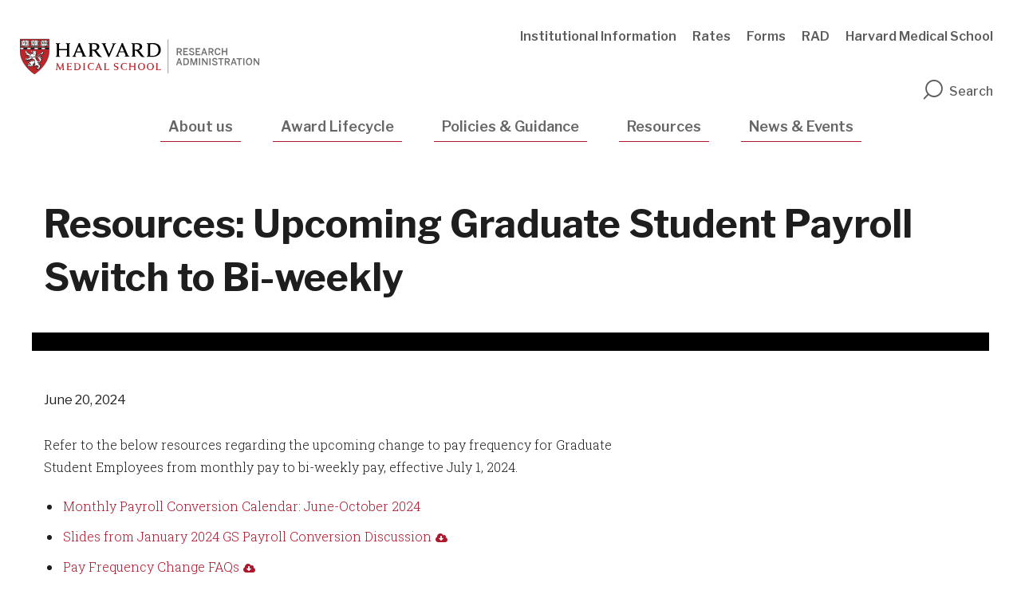

--- FILE ---
content_type: text/html; charset=UTF-8
request_url: https://researchadmin.hms.harvard.edu/news/resources-upcoming-graduate-student-payroll-switch-bi-weekly
body_size: 7660
content:
<!DOCTYPE html>
<html  lang="en" dir="ltr" prefix="og: https://ogp.me/ns#">
  <head>
    <meta charset="utf-8" />
<meta name="description" content="Refer to the below resources regarding the upcoming change to pay frequency for Graduate Student Employees from monthly pay to bi-weekly pay, effective July 1, 2024." />
<link rel="canonical" href="https://researchadmin.hms.harvard.edu/news/resources-upcoming-graduate-student-payroll-switch-bi-weekly" />
<meta name="google" content="ICWZfYIppMfuBoTQHoivJf3P61UsTOhs_lFUJRkFmzU" />
<meta property="og:url" content="https://researchadmin.hms.harvard.edu/news/resources-upcoming-graduate-student-payroll-switch-bi-weekly" />
<meta property="og:title" content="Resources: Upcoming Graduate Student Payroll Switch to Bi-weekly" />
<meta property="og:description" content="Resources: Upcoming Graduate Student Payroll Switch to Bi-weekly" />
<meta name="twitter:card" content="summary_large_image" />
<meta name="twitter:site" content="@harvardmed" />
<meta name="twitter:description" content="Resources: Upcoming Graduate Student Payroll Switch to Bi-weekly" />
<meta name="twitter:title" content="Resources: Upcoming Graduate Student Payroll Switch to Bi-weekly" />
<meta name="twitter:creator" content="@harvardmed" />
<script async defer data-domain="researchadmin.hms.harvard.edu" src="https://plausible.io/js/script.outbound-links.file-downloads.tagged-events.js"></script>
<script>window.plausible = window.plausible || function() { (window.plausible.q = window.plausible.q || []).push(arguments) }</script>
<meta name="Generator" content="Drupal 11 (https://www.drupal.org)" />
<meta name="MobileOptimized" content="width" />
<meta name="HandheldFriendly" content="true" />
<meta name="viewport" content="width=device-width, initial-scale=1.0" />
<meta http-equiv="ImageToolbar" content="false" />
<link rel="icon" href="/themes/shared/harvardmedical/favicon.ico" type="image/png" />

    <title>Resources: Upcoming Graduate Student Payroll Switch to Bi-weekly | HMS Office of Research Administration (ORA)</title>
    <link href="https://fonts.googleapis.com/css?family=Libre+Franklin:100,400,500,600,700|Roboto+Slab:300,400" rel="stylesheet">
    <link rel="icon" type="image/png" href="favicon.ico">
    <link rel="stylesheet" media="all" href="/core/themes/stable9/css/core/components/progress.module.css?t6rliw" />
<link rel="stylesheet" media="all" href="/core/themes/stable9/css/core/components/ajax-progress.module.css?t6rliw" />
<link rel="stylesheet" media="all" href="/core/themes/stable9/css/system/components/align.module.css?t6rliw" />
<link rel="stylesheet" media="all" href="/core/themes/stable9/css/system/components/container-inline.module.css?t6rliw" />
<link rel="stylesheet" media="all" href="/core/themes/stable9/css/system/components/clearfix.module.css?t6rliw" />
<link rel="stylesheet" media="all" href="/core/themes/stable9/css/system/components/hidden.module.css?t6rliw" />
<link rel="stylesheet" media="all" href="/core/themes/stable9/css/system/components/item-list.module.css?t6rliw" />
<link rel="stylesheet" media="all" href="/core/themes/stable9/css/system/components/js.module.css?t6rliw" />
<link rel="stylesheet" media="all" href="/core/themes/stable9/css/system/components/position-container.module.css?t6rliw" />
<link rel="stylesheet" media="all" href="/core/themes/stable9/css/system/components/reset-appearance.module.css?t6rliw" />
<link rel="stylesheet" media="all" href="/modules/shared/hms_featured_news_component/css/hms_featured_news_component.css?t6rliw" />
<link rel="stylesheet" media="all" href="/modules/shared/hms_hero_carousel/css/hms_hero_carousel.css?t6rliw" />
<link rel="stylesheet" media="all" href="/modules/shared/hms_video_component/css/hms_video_component.css?t6rliw" />
<link rel="stylesheet" media="all" href="/themes/shared/harvardmedical/legacy/foundation/css/foundation.min.css?t6rliw" />
<link rel="stylesheet" media="all" href="/themes/shared/harvardmedical/legacy/foundation/css/motion-ui.min.css?t6rliw" />
<link rel="stylesheet" media="all" href="/themes/shared/harvardmedical/legacy/foundation/css/zurb_foundation.css?t6rliw" />
<link rel="stylesheet" media="all" href="/themes/shared/harvardmedical/legacy/css/harvardmedical.css?t6rliw" />
<link rel="stylesheet" media="all" href="/themes/shared/harvardmedical/legacy/css/hms_mods.css?t6rliw" />
<link rel="stylesheet" media="all" href="/themes/shared/harvardmedical/build/css/base/icomoon.css?t6rliw" />
<link rel="stylesheet" media="all" href="/themes/shared/harvardmedical/legacy/js/slick/slick.css?t6rliw" />
<link rel="stylesheet" media="all" href="/themes/shared/harvardmedical/legacy/js/slick/slick-theme.css?t6rliw" />
<link rel="stylesheet" media="all" href="/themes/contrib/gin/dist/css/components/ajax.css?t6rliw" />

    <script type="application/json" data-drupal-selector="drupal-settings-json">{"path":{"baseUrl":"\/","pathPrefix":"","currentPath":"node\/2747","currentPathIsAdmin":false,"isFront":false,"currentLanguage":"en"},"pluralDelimiter":"\u0003","suppressDeprecationErrors":true,"gtag":{"tagId":"","consentMode":false,"otherIds":[],"events":[],"additionalConfigInfo":[]},"ajaxPageState":{"libraries":"[base64]","theme":"harvardmedical","theme_token":null},"ajaxTrustedUrl":[],"gtm":{"tagId":null,"settings":{"data_layer":"dataLayer","include_classes":false,"allowlist_classes":"google\nnonGooglePixels\nnonGoogleScripts\nnonGoogleIframes","blocklist_classes":"customScripts\ncustomPixels","include_environment":false,"environment_id":"","environment_token":""},"tagIds":["GTM-TD6HB7B"]},"dataLayer":{"defaultLang":"en","languages":{"en":{"id":"en","name":"English","direction":"ltr","weight":0}}},"hmsDatalayer":{"page_load_start":{"event":"page_load_started","detailed_event":"Page Load Started","page_data":{"country":"US","language":"en","page_author":"","page_location":"https:\/\/researchadmin.hms.harvard.edu\/news\/resources-upcoming-graduate-student-payroll-switch-bi-weekly","page_topic":"","page_type":"news","page_update_date":"","site_name":"HMS Office of Research Administration (ORA)"},"user_data":{"user_id":""}},"page_load_complete":{"event":"page_view","detailed_event":"Page Load Completed"}},"user":{"uid":0,"permissionsHash":"e8eb48f4531e4050fa3b80f04d8f2612f6b676277d7391441864b5f28d4f26a8"}}</script>
<script src="/core/misc/drupalSettingsLoader.js?v=11.2.8" id="script-1"></script>
<script src="/modules/contrib/google_tag/js/gtag.js?t6rliw" id="script-5"></script>
<script src="/modules/contrib/google_tag/js/gtm.js?t6rliw" id="script-17"></script>

  </head>
  <body class="lang-en section-news path-node node--type-news">
    <a href="#main-content" class="visually-hidden focusable skip-link">
      Skip to main content
    </a>
    <noscript><iframe src="https://www.googletagmanager.com/ns.html?id=GTM-TD6HB7B"
                  height="0" width="0" style="display:none;visibility:hidden"></iframe></noscript>

      <div class="dialog-off-canvas-main-canvas" data-off-canvas-main-canvas>
    
<div >

      <div class="row expanded alerts--wrapper">
      <div class="large-12 columns">
          <div class="alerts">
    
  </div>

      </div>
    </div>
  

  <div class="inner-wrap off-canvas-wrapper-inner" id="inner-wrap" data-off-canvas-wrapper>
    <div id="mobile-dropdown" class="show-for-small-only">
        <div class="top_off_canvas">
    <nav role="navigation" aria-labelledby="block-mainnavigation-2-menu" id="block-mainnavigation-2" class="block-mainnavigation-2 menu-block menu--mainnavigation_2">
            
  <h2 class="block-title visually-hidden" id="block-mainnavigation-2-menu">Mobile Main Navigation</h2>
  

        
              <ul class="menu main">
                    <li class="menu-item menu-item--expanded">
        <a href="/about-us" data-layer-event="nav_click" data-layer-type="main" data-drupal-link-system-path="node/242">About us</a>
                                <ul class="menu">
                    <li class="menu-item menu-item--expanded">
        <a href="/about-us/teams" data-layer-event="nav_click" data-layer-type="main" data-drupal-link-system-path="node/249">Teams</a>
                                <ul class="menu">
                    <li class="menu-item">
        <a href="/about-us/teams/awards-management-team" data-layer-event="nav_click" data-layer-type="main" data-drupal-link-system-path="node/359">Awards Management Team</a>
              </li>
                <li class="menu-item">
        <a href="/about-us/teams/administration-communications-team" data-layer-event="nav_click" data-layer-type="main" data-drupal-link-system-path="node/358">Administration &amp; Communications Team</a>
              </li>
                <li class="menu-item">
        <a href="/about-us/teams/grants-contracts-team" data-layer-event="nav_click" data-layer-type="main" data-drupal-link-system-path="node/356">Grants and Contracts Team</a>
              </li>
                <li class="menu-item">
        <a href="/about-us/teams/pre-award-team" data-layer-event="nav_click" data-layer-type="main" data-drupal-link-system-path="node/355">Pre-Award Team</a>
              </li>
                <li class="menu-item">
        <a href="/about-us/teams/research-administration-support-services" data-layer-event="nav_click" data-layer-type="main" data-drupal-link-system-path="node/1461">RA Support Services</a>
              </li>
                <li class="menu-item">
        <a href="/about-us/teams/research-finance" data-layer-event="nav_click" data-layer-type="main" data-drupal-link-system-path="node/357">Research Finance</a>
              </li>
                <li class="menu-item">
        <a href="/about-us/teams/about-us" data-layer-event="nav_click" data-layer-type="main" data-drupal-link-system-path="node/2181">Research Security Team</a>
              </li>
                <li class="menu-item">
        <a href="/about-us/teams/research-data-compliance" data-layer-event="nav_click" data-layer-type="main" data-drupal-link-system-path="node/2206">Research Data Compliance</a>
              </li>
                <li class="menu-item">
        <a href="/about-us/teams/transformational-awards-team" data-layer-event="nav_click" data-layer-type="main" data-drupal-link-system-path="node/2700">Transformational Awards Team</a>
              </li>
        </ul>
  
              </li>
                <li class="menu-item">
        <a href="https://researchadmin.hms.harvard.edu/sites/default/files/ORA%20Folder/hms-ora-org-chart-7.7.25.pdf" title="ORA ORG Chart" data-layer-event="nav_click" data-layer-type="main">ORA Org Chart</a>
              </li>
                <li class="menu-item">
        <a href="/people" data-layer-event="nav_click" data-layer-type="main" data-drupal-link-system-path="people">People</a>
              </li>
                <li class="menu-item menu-item--expanded">
        <a href="/about-us/institutional-information" data-layer-event="nav_click" data-layer-type="main" data-drupal-link-system-path="node/245">Institutional Information</a>
                                <ul class="menu">
                    <li class="menu-item">
        <a href="/about-us/institutional-information/current-hms-rates" data-layer-event="nav_click" data-layer-type="main" data-drupal-link-system-path="node/250">Rates</a>
              </li>
        </ul>
  
              </li>
                <li class="menu-item">
        <a href="https://hu.sharepoint.com/:u:/r/sites/HMS-ARC/SitePages/Central-Office-Contacts-for-Departments.aspx?csf=1&amp;web=1&amp;e=uVigDe" data-layer-event="nav_click" data-layer-type="main">Central Office Contacts by Department</a>
              </li>
        </ul>
  
              </li>
                <li class="menu-item menu-item--expanded">
        <a href="/award-lifecycle" data-layer-event="nav_click" data-layer-type="main" data-drupal-link-system-path="node/255">Award Lifecycle</a>
                                <ul class="menu">
                    <li class="menu-item menu-item--expanded">
        <a href="/award-lifecycle/finding-funding" data-layer-event="nav_click" data-layer-type="main" data-drupal-link-system-path="node/260">Finding Funding</a>
                                <ul class="menu">
                    <li class="menu-item">
        <a href="/award-lifecycle/finding-funding/internal-funding-opportunities" data-layer-event="nav_click" data-layer-type="main" data-drupal-link-system-path="node/262">Internal Funding Opportunities</a>
              </li>
                <li class="menu-item">
        <a href="/award-lifecycle/finding-funding/limited-submission-opportunities" data-layer-event="nav_click" data-layer-type="main" data-drupal-link-system-path="node/264">Limited Submission Opportunities</a>
              </li>
                <li class="menu-item">
        <a href="/award-lifecycle/finding-funding/distinguished-awards-prizes" data-layer-event="nav_click" data-layer-type="main" data-drupal-link-system-path="node/501">Distinguished Awards and Prizes</a>
              </li>
        </ul>
  
              </li>
                <li class="menu-item menu-item--expanded">
        <a href="/award-lifecycle/proposal-development" data-layer-event="nav_click" data-layer-type="main" data-drupal-link-system-path="node/256">Proposal Development</a>
                                <ul class="menu">
                    <li class="menu-item">
        <a href="/award-lifecycle/proposal-development/provost-criteria" data-layer-event="nav_click" data-layer-type="main" data-drupal-link-system-path="node/292">Provost Criteria</a>
              </li>
                <li class="menu-item">
        <a href="/award-lifecycle/proposal-development/preparing-proposal-inclusion-subawards" data-layer-event="nav_click" data-layer-type="main" data-drupal-link-system-path="node/294">Preparing a Proposal - Inclusion of Subawards</a>
              </li>
                <li class="menu-item">
        <a href="/award-lifecycle/proposal-development/guidelines-budgeting-costs-sponsored-awards" data-layer-event="nav_click" data-layer-type="main" data-drupal-link-system-path="node/296">Budgeting Guidance</a>
              </li>
        </ul>
  
              </li>
                <li class="menu-item menu-item--expanded">
        <a href="/award-lifecycle/award-management" data-layer-event="nav_click" data-layer-type="main" data-drupal-link-system-path="node/257">Award Management</a>
                                <ul class="menu">
                    <li class="menu-item">
        <a href="/award-lifecycle/award-management/notice-award" data-layer-event="nav_click" data-layer-type="main" data-drupal-link-system-path="node/303">Notice of Award</a>
              </li>
                <li class="menu-item">
        <a href="/award-lifecycle/award-management/setting-accounts" data-layer-event="nav_click" data-layer-type="main" data-drupal-link-system-path="node/304">Setting up Accounts</a>
              </li>
                <li class="menu-item menu-item--expanded">
        <a href="/award-lifecycle/award-management/budget" data-layer-event="nav_click" data-layer-type="main" data-drupal-link-system-path="node/305">Budget</a>
                                <ul class="menu">
                    <li class="menu-item">
        <a href="/award-lifecycle/award-management/budget/costing-guidelines" data-layer-event="nav_click" data-layer-type="main" data-drupal-link-system-path="node/317">Costing Guidelines</a>
              </li>
        </ul>
  
              </li>
                <li class="menu-item">
        <a href="/award-lifecycle/award-management/closeout" data-layer-event="nav_click" data-layer-type="main" data-drupal-link-system-path="node/306">​Closeout</a>
              </li>
                <li class="menu-item">
        <a href="/award-lifecycle/award-management/financial-reporting-invoicing" data-layer-event="nav_click" data-layer-type="main" data-drupal-link-system-path="node/307">Financial Reporting &amp; Invoicing</a>
              </li>
                <li class="menu-item">
        <a href="/award-lifecycle/award-management/monitoring-expenditures" data-layer-event="nav_click" data-layer-type="main" data-drupal-link-system-path="node/308">Monitoring &amp; Expenditures</a>
              </li>
                <li class="menu-item">
        <a href="/award-lifecycle/award-management/prior-approvals" data-layer-event="nav_click" data-layer-type="main" data-drupal-link-system-path="node/309">Prior Approvals</a>
              </li>
                <li class="menu-item menu-item--expanded">
        <a href="/award-lifecycle/award-management/procurement-resources" data-layer-event="nav_click" data-layer-type="main" data-drupal-link-system-path="node/310">Procurement Resources</a>
                                <ul class="menu">
                    <li class="menu-item">
        <a href="/award-lifecycle/award-management/procurement-resources/debarment-certification" data-layer-event="nav_click" data-layer-type="main" data-drupal-link-system-path="node/318">Debarment Certification</a>
              </li>
                <li class="menu-item">
        <a href="/award-lifecycle/award-management/procurement-resources/epa-small-business-utilization-requirements" data-layer-event="nav_click" data-layer-type="main" data-drupal-link-system-path="node/319">EPA Small Business Utilization Requirements</a>
              </li>
                <li class="menu-item">
        <a href="/award-lifecycle/award-management/procurement-resources/subcontracting-plans" data-layer-event="nav_click" data-layer-type="main" data-drupal-link-system-path="node/320">Subcontracting Plans</a>
              </li>
        </ul>
  
              </li>
                <li class="menu-item">
        <a href="/award-lifecycle/award-management/university-subrecipient-monitoring" data-layer-event="nav_click" data-layer-type="main" data-drupal-link-system-path="node/311">University Subrecipient Monitoring</a>
              </li>
        </ul>
  
              </li>
        </ul>
  
              </li>
                <li class="menu-item menu-item--expanded">
        <a href="/policies-guidance" data-layer-event="nav_click" data-layer-type="main" data-drupal-link-system-path="node/243">Policies &amp; Guidance</a>
                                <ul class="menu">
                    <li class="menu-item">
        <a href="/policies-guidance/research-administrative-business-processes" data-layer-event="nav_click" data-layer-type="main" data-drupal-link-system-path="node/426">Business Processes</a>
              </li>
                <li class="menu-item">
        <a href="/policies-guidance/external-policies-regulations" data-layer-event="nav_click" data-layer-type="main" data-drupal-link-system-path="node/272">External Policies and Regulations</a>
              </li>
                <li class="menu-item">
        <a href="/policies-guidance/hms-sponsored-submission-deadline-policy" data-layer-event="nav_click" data-layer-type="main" data-drupal-link-system-path="node/1576">HMS Sponsored Submission Deadline Policy</a>
              </li>
        </ul>
  
              </li>
                <li class="menu-item menu-item--expanded">
        <a href="/resources" data-layer-event="nav_click" data-layer-type="main" data-drupal-link-system-path="node/246">Resources</a>
                                <ul class="menu">
                    <li class="menu-item">
        <a href="https://form.jotform.com/HMSORA/era-commons-account-request" data-layer-event="nav_click" data-layer-type="main">NIH eRA Commons Login</a>
              </li>
                <li class="menu-item">
        <a href="/resources/training-resources" data-layer-event="nav_click" data-layer-type="main" data-drupal-link-system-path="node/282">Training Resources</a>
              </li>
                <li class="menu-item">
        <a href="/resources/forms" data-layer-event="nav_click" data-layer-type="main" data-drupal-link-system-path="node/259">Forms</a>
              </li>
                <li class="menu-item">
        <a href="/resources/systems" data-layer-event="nav_click" data-layer-type="main" data-drupal-link-system-path="node/300">Systems</a>
              </li>
                <li class="menu-item">
        <a href="https://hu.sharepoint.com/:u:/r/sites/HMS-ARC/SitePages/Central-Office-Contacts-for-Departments.aspx?csf=1&amp;web=1&amp;e=VBrukj" data-layer-event="nav_click" data-layer-type="main">Central Office Contacts by Department</a>
              </li>
                <li class="menu-item">
        <a href="/resources/deans-initiatives-forms" data-layer-event="nav_click" data-layer-type="main" data-drupal-link-system-path="node/666">Dean&#039;s Initiatives Forms</a>
              </li>
                <li class="menu-item">
        <a href="https://apex.hms.harvard.edu" title="Link to an internal dashboard intended for department users to check status of items currently processing through ORA" data-layer-event="nav_click" data-layer-type="main">RA Dashboard</a>
              </li>
        </ul>
  
              </li>
                <li class="menu-item menu-item--collapsed">
        <a href="/news" data-layer-event="nav_click" data-layer-type="main" data-drupal-link-system-path="news">News &amp; Events</a>
              </li>
        </ul>
  


  </nav>
<nav role="navigation" aria-labelledby="block-utilitynavigation-2-menu" id="block-utilitynavigation-2" class="block-utilitynavigation-2 menu-block menu--utilitynavigation_2">
            
  <h2 class="block-title visually-hidden" id="block-utilitynavigation-2-menu">Mobile Utility Navigation</h2>
  

        
              <ul class="menu utility-navigation" role="navigation">
                    <li class="menu-item">
        <a href="/about-us/institutional-information" data-layer-event="nav_click" data-layer-type="utility-navigation" data-drupal-link-system-path="node/245">Institutional Information</a>
              </li>
                <li class="menu-item">
        <a href="/about-us/institutional-information/current-hms-rates" data-layer-event="nav_click" data-layer-type="utility-navigation" data-drupal-link-system-path="node/250">Rates</a>
              </li>
                <li class="menu-item">
        <a href="/resources/forms" data-layer-event="nav_click" data-layer-type="utility-navigation" data-drupal-link-system-path="node/259">Forms</a>
              </li>
                <li class="menu-item">
        <a href="/news-events/research-administration-digest-rad" data-layer-event="nav_click" data-layer-type="utility-navigation" data-drupal-link-system-path="node/364">RAD</a>
              </li>
                <li class="menu-item">
        <a href="https://hms.harvard.edu" target="_blank" data-layer-event="nav_click" data-layer-type="utility-navigation">Harvard Medical School</a>
              </li>
        </ul>
  


  </nav>

  </div>

    </div>

    <div class="off-canvas-content" data-off-canvas-content>

            <header role="banner" aria-label="Site header">
                <div class="row expanded top-header-wrapper">
          <div class="search-wrapper">
            <button id="btn-search-close" class="btn btn--search-close" aria-label="Close search form" title="Close search form"><i class="icon-close"></i></button>
            <div class="row">
              <script>
                (function() {
                  var cx = '000741335895712361513:wyuuay3xxko';
                  var gcse = document.createElement('script');
                  gcse.type = 'text/javascript';
                  gcse.async = true;
                  gcse.src = (document.location.protocol == 'https:' ? 'https:' : 'http:') +
                      '//cse.google.com/cse.js?cx=' + cx;
                  var s = document.getElementsByTagName('script')[0];
                  s.parentNode.insertBefore(gcse, s);
                })();
                window.onload = function(){
                  if(document.getElementById('gsc-i-id1')) {
                    document.getElementById('gsc-i-id1').placeholder = 'Search';
                  }
                  if(document.getElementById('gsc-i-id2')) {
                    document.getElementById('gsc-i-id2').placeholder = 'Search';
                  };
                };
              </script>
              <gcse:searchbox-only resultsUrl="/search-results" queryParameterName="as_q"></gcse:searchbox-only>
            </div>
          </div>

            <div class="columns large-6 medium-8 small-6">
                                              <div class="top_header_left">
    <section id="block-harvardmedical-branding" class="logo-block-no-slogan block-harvardmedical-branding system_branding_block">
  
  
    

  
          <a href="/" title="Home" rel="home">
      <img src="/sites/default/files/hero-images/researchad.svg" alt="" />
    </a>
      

    
  </section>

  </div>

                          </div>
          <div class="mobile-elements columns small-6 text-right">
            <div class="search-toggle" id="btn-search-mobile">
              <i class="icon-search"></i>
            </div>
            <span class="nav-toggle">Menu</span>
          </div>
                      <div class="header_right columns medium-4 large-6 hide-for-small-only">
                <div class="top_header_right">
    <nav role="navigation" aria-labelledby="block-utilitynavigation-menu" id="block-utilitynavigation" class="block-utilitynavigation menu-block menu--utilitynavigation">
            
  <h2 class="block-title visually-hidden" id="block-utilitynavigation-menu">Utility Navigation</h2>
  

        
              <ul class="menu utility-navigation" role="navigation">
                    <li class="menu-item">
        <a href="/about-us/institutional-information" data-layer-event="nav_click" data-layer-type="utility-navigation" data-drupal-link-system-path="node/245">Institutional Information</a>
              </li>
                <li class="menu-item">
        <a href="/about-us/institutional-information/current-hms-rates" data-layer-event="nav_click" data-layer-type="utility-navigation" data-drupal-link-system-path="node/250">Rates</a>
              </li>
                <li class="menu-item">
        <a href="/resources/forms" data-layer-event="nav_click" data-layer-type="utility-navigation" data-drupal-link-system-path="node/259">Forms</a>
              </li>
                <li class="menu-item">
        <a href="/news-events/research-administration-digest-rad" data-layer-event="nav_click" data-layer-type="utility-navigation" data-drupal-link-system-path="node/364">RAD</a>
              </li>
                <li class="menu-item">
        <a href="https://hms.harvard.edu" target="_blank" data-layer-event="nav_click" data-layer-type="utility-navigation">Harvard Medical School</a>
              </li>
        </ul>
  


  </nav>

  </div>

              <div aria-label="Site search" role="search" tabindex="0"  class="search-toggle" id="btn-search">
                <i class="icon-search"></i>Search
              </div>
            </div>
                  </div>
                  <div class="row">
            <div class="large-12 columns hide-for-small-only">
                <div class="header">
    <nav role="navigation" aria-labelledby="block-mainnavigation-10-menu" id="block-mainnavigation-10" class="menu--main-menu block-mainnavigation-10 menu-block menu--mainnavigation_10">
            
  <h2 class="block-title visually-hidden" id="block-mainnavigation-10-menu">Main navigation</h2>
  

        
      
          <ul class="menu main menu main-menu" role="navigation" aria-label="Main menu">
                              <li class="menu-item about-us menu-item--expanded">
                <a href="/about-us" data-layer-event="nav_click" data-layer-type="main" data-drupal-link-system-path="node/242">About us</a>
                                
                <div class="megamenu-wrapper row">
                  <div class="columns large-10 large-offset-1">              
                          
        <ul class="menu" role="navigation" aria-label="Menu">
                                                  <li class="menu-item">
              <a href="/about-us/teams" data-layer-event="nav_click" data-layer-type="main" data-drupal-link-system-path="node/249">Teams</a>
                        </li>
                                                  <li class="menu-item">
              <a href="https://researchadmin.hms.harvard.edu/sites/default/files/ORA%20Folder/hms-ora-org-chart-7.7.25.pdf" title="ORA ORG Chart" data-layer-event="nav_click" data-layer-type="main">ORA Org Chart</a>
                        </li>
                                                  <li class="menu-item">
              <a href="/people" data-layer-event="nav_click" data-layer-type="main" data-drupal-link-system-path="people">People</a>
                        </li>
                                                  <li class="menu-item">
              <a href="/about-us/institutional-information" data-layer-event="nav_click" data-layer-type="main" data-drupal-link-system-path="node/245">Institutional Information</a>
                        </li>
                                                  <li class="menu-item">
              <a href="https://hu.sharepoint.com/:u:/r/sites/HMS-ARC/SitePages/Central-Office-Contacts-for-Departments.aspx?csf=1&amp;web=1&amp;e=uVigDe" data-layer-event="nav_click" data-layer-type="main">Central Office Contacts by Department</a>
                        </li>
          </ul>
      
                  </div>                  
                </div>
                            </li>
                              <li class="menu-item award-lifecycle menu-item--expanded">
                <a href="/award-lifecycle" data-layer-event="nav_click" data-layer-type="main" data-drupal-link-system-path="node/255">Award Lifecycle</a>
                                
                <div class="megamenu-wrapper row">
                  <div class="columns large-10 large-offset-1">              
                          
        <ul class="menu" role="navigation" aria-label="Menu">
                                                  <li class="menu-item">
              <a href="/award-lifecycle/finding-funding" data-layer-event="nav_click" data-layer-type="main" data-drupal-link-system-path="node/260">Finding Funding</a>
                        </li>
                                                  <li class="menu-item">
              <a href="/award-lifecycle/proposal-development" data-layer-event="nav_click" data-layer-type="main" data-drupal-link-system-path="node/256">Proposal Development</a>
                        </li>
                                                  <li class="menu-item">
              <a href="/award-lifecycle/award-management" data-layer-event="nav_click" data-layer-type="main" data-drupal-link-system-path="node/257">Award Management</a>
                        </li>
          </ul>
      
                  </div>                  
                </div>
                            </li>
                              <li class="menu-item policies-guidance menu-item--expanded">
                <a href="/policies-guidance" data-layer-event="nav_click" data-layer-type="main" data-drupal-link-system-path="node/243">Policies &amp; Guidance</a>
                                
                <div class="megamenu-wrapper row">
                  <div class="columns large-10 large-offset-1">              
                          
        <ul class="menu" role="navigation" aria-label="Menu">
                                                  <li class="menu-item">
              <a href="/policies-guidance/research-administrative-business-processes" data-layer-event="nav_click" data-layer-type="main" data-drupal-link-system-path="node/426">Business Processes</a>
                        </li>
                                                  <li class="menu-item">
              <a href="/policies-guidance/external-policies-regulations" data-layer-event="nav_click" data-layer-type="main" data-drupal-link-system-path="node/272">External Policies and Regulations</a>
                        </li>
                                                  <li class="menu-item">
              <a href="/policies-guidance/hms-sponsored-submission-deadline-policy" data-layer-event="nav_click" data-layer-type="main" data-drupal-link-system-path="node/1576">HMS Sponsored Submission Deadline Policy</a>
                        </li>
          </ul>
      
                  </div>                  
                </div>
                            </li>
                              <li class="menu-item resources menu-item--expanded">
                <a href="/resources" data-layer-event="nav_click" data-layer-type="main" data-drupal-link-system-path="node/246">Resources</a>
                                
                <div class="megamenu-wrapper row">
                  <div class="columns large-10 large-offset-1">              
                          
        <ul class="menu" role="navigation" aria-label="Menu">
                                                  <li class="menu-item">
              <a href="https://form.jotform.com/HMSORA/era-commons-account-request" data-layer-event="nav_click" data-layer-type="main">NIH eRA Commons Login</a>
                        </li>
                                                  <li class="menu-item">
              <a href="/resources/training-resources" data-layer-event="nav_click" data-layer-type="main" data-drupal-link-system-path="node/282">Training Resources</a>
                        </li>
                                                  <li class="menu-item">
              <a href="/resources/forms" data-layer-event="nav_click" data-layer-type="main" data-drupal-link-system-path="node/259">Forms</a>
                        </li>
                                                  <li class="menu-item">
              <a href="/resources/systems" data-layer-event="nav_click" data-layer-type="main" data-drupal-link-system-path="node/300">Systems</a>
                        </li>
                                                  <li class="menu-item">
              <a href="https://hu.sharepoint.com/:u:/r/sites/HMS-ARC/SitePages/Central-Office-Contacts-for-Departments.aspx?csf=1&amp;web=1&amp;e=VBrukj" data-layer-event="nav_click" data-layer-type="main">Central Office Contacts by Department</a>
                        </li>
                                                  <li class="menu-item">
              <a href="/resources/deans-initiatives-forms" data-layer-event="nav_click" data-layer-type="main" data-drupal-link-system-path="node/666">Dean&#039;s Initiatives Forms</a>
                        </li>
                                                  <li class="menu-item">
              <a href="https://apex.hms.harvard.edu" title="Link to an internal dashboard intended for department users to check status of items currently processing through ORA" data-layer-event="nav_click" data-layer-type="main">RA Dashboard</a>
                        </li>
          </ul>
      
                  </div>                  
                </div>
                            </li>
                              <li class="menu-item news-events menu-item--expanded">
                <a href="/news" data-layer-event="nav_click" data-layer-type="main" data-drupal-link-system-path="news">News &amp; Events</a>
                                
                <div class="megamenu-wrapper row">
                  <div class="columns large-10 large-offset-1">              
                          
        <ul class="menu" role="navigation" aria-label="Menu">
                                                  <li class="menu-item">
              <a href="/news-events/calendar" data-layer-event="nav_click" data-layer-type="main" data-drupal-link-system-path="node/275">Calendar</a>
                        </li>
                                                  <li class="menu-item">
              <a href="/news-events/research-administration-digest-rad" data-layer-event="nav_click" data-layer-type="main" data-drupal-link-system-path="node/364">Research Administration Digest [RAD]</a>
                        </li>
                                                  <li class="menu-item">
              <a href="/news-events/research-administrators-open-forum" data-layer-event="nav_click" data-layer-type="main" data-drupal-link-system-path="node/283">HMS Research Administrator&#039;s Open Forum</a>
                        </li>
                                                  <li class="menu-item">
              <a href="/news/research-management-meeting-0" data-layer-event="nav_click" data-layer-type="main" data-drupal-link-system-path="node/1651">Harvard Research Management Meeting</a>
                        </li>
          </ul>
      
                  </div>                  
                </div>
                            </li>
        
      </ul>
      

  </nav>

  </div>

            </div>
          </div>
              </header>
            
      <div class="row">
                              </div>

      
            
      <div class="content-top node__news">
        <section>
                      <div class="mode--hero">
                          </div>
                      <div class="content_top">
    <section id="block-pagetitle" class="block-pagetitle row block-page-title page-title-wrapper column">
  
  
    

  
          
  <h1><span>Resources: Upcoming Graduate Student Payroll Switch to Bi-weekly</span>
</h1>


    
    
  </section>

  </div>

        </section>
      </div>
              <div class="row sidebar-template">
                      <main id="main" class="small-12 small-12 columns node__news-content" role="main" aria-label="Main content">
                          <div class="region-highlighted panel highlighted"><div data-drupal-messages-fallback class="hidden"></div></div>                        <a id="main-content"></a>
                        <section>
                <div class="content">
    <section id="block-harvardmedical-content" class="block-harvardmedical-content system_main_block">
  
  
    

  
          
<article id="node-2747"  class="mode--full news">
  
    

            <div class="row landing-page-content">
        <div class="columns small-12">
                                                  </div>
        
      </div>
      
    <div class="view-mode-full">
      <div class="article-meta-wrapper">
        
                        <span class="article-date field__item">
        <time datetime="2024-06-20T12:00:00Z">June 20, 2024</time>

            </span>
      
                
      </div>


        
    
    <div class="row">
      <div class="body-wrapper columns small-12 medium-8">
            <section class="news-multimedia">
        
        
        
        
      </section>
            <div class="body field field--name-body field--type-text-with-summary field--label-hidden field__items">
                <div class="field__item">
        <p>Refer to the below resources regarding the upcoming change to pay frequency for Graduate Student Employees from monthly pay to bi-weekly pay, effective July 1, 2024.</p><ul><li><a href="/sites/default/files/ORA%20Folder/2024-monthly-calendar-concept.xlsx">Monthly Payroll Conversion Calendar: June-October 2024</a></li><li><a href="/sites/default/files/ORA%20Folder/gs-payroll-monthly-payroll-discussion-2024.pdf">Slides from January 2024 GS Payroll Conversion Discussion</a></li><li><a href="/sites/default/files/ORA%20Folder/graduate-student-payroll-biweekly-faqs.pdf">Pay Frequency Change FAQs</a></li></ul>
            </div>
          </div>

      </div>
    </div>
  </div>

  

  
</article>

    
    
  </section>

  </div>

            </section>

          </main>
              </div>
                                          <footer>
            <span class="scroll--up" data-smooth-scroll></span>
            <div class="row footer-first">
                            <div class="columns small-12 medium-6">
                <a href="/" class="footer-logo">
                  <img alt="Harvard Medical School" src="/themes/shared/harvardmedical/images/footer-logo.svg" />
                </a>
              </div>
              <div class="social-wrapper columns small-12 medium-6">
                <div class="social-icons">
                                      <a href="http://www.facebook.com/HarvardMed/" target="_blank" class="icon-facebook">Facebook</a>
                                                        <a href="https://www.linkedin.com/school/harvard-medical-school/" target="_blank" class="icon-linkedin">linkedin</a>
                                                        <a href="http://www.instagram.com/HarvardMed/" target="_blank" class="icon-instagram">instagram</a>
                                                        <a href="https://www.youtube.com/harvardmedicalschool" target="_blank" class="icon-youtube">youtube</a>
                                  </div>
              </div>
            </div>
                          <div class="row footer-middle">
                                  <div class="columns small-12 medium-3 large-2">
                    <div class="footer-content">
                      <p>25 Shattuck Street<br>Boston 02115<br>617-432-1596</p>
                    </div>
                  </div>
                  <div class="columns small-12 medium-9 large-10">
                      <div class="footer_middle">
    <nav role="navigation" aria-labelledby="block-harvardmedical-footer-menu" id="block-harvardmedical-footer" class="block-harvardmedical-footer menu-block menu--harvardmedical_footer">
            
  <h2 class="block-title visually-hidden" id="block-harvardmedical-footer-menu">Footer</h2>
  

        
              <ul class="menu footer" role="navigation">
                    <li class="menu-item">
        <a href="/about-us/contacting-us" data-layer-event="nav_click" data-layer-type="footer" data-drupal-link-system-path="node/248">Contact us</a>
              </li>
                <li class="menu-item">
        <a href="https://hms.harvard.edu/privacy-policy" target="_blank" data-layer-event="nav_click" data-layer-type="footer">Privacy Policy</a>
              </li>
                <li class="menu-item">
        <a href="https://accessibility.harvard.edu/" target="_blank" data-layer-event="nav_click" data-layer-type="footer">Accessibility</a>
              </li>
                <li class="menu-item">
        <a href="https://accessibility.huit.harvard.edu/digital-accessibility-policy" data-layer-event="nav_click" data-layer-type="footer">Digital Accessibility​</a>
              </li>
        </ul>
  


  </nav>
<nav role="navigation" aria-labelledby="block-harvardmedical-useraccountmenu-menu" id="block-harvardmedical-useraccountmenu" class="block-harvardmedical-useraccountmenu menu-block menu--harvardmedical_useraccountmenu">
            
  <h2 class="block-title visually-hidden" id="block-harvardmedical-useraccountmenu-menu">User account menu</h2>
  

        
              <ul class="menu account" role="navigation">
                    <li class="menu-item">
        <a href="/user/login" data-layer-event="nav_click" data-layer-type="account" data-drupal-link-system-path="user/login">Log in</a>
              </li>
        </ul>
  


  </nav>

  </div>

                  </div>
                              </div>
                                </footer>

        <div class="bottom-bar panel" role="contentinfo" aria-label="Copyright information">
          <div class="row">
            <div class="large-12 columns">
              <p class="copyright">&copy; 2025 by the President and Fellows of Harvard College</p>
            </div>
          </div>
        </div>
                  </div>
  </div>
</div>

  </div>

    <script>window.dataLayer = window.dataLayer || [];</script>

    <script src="/core/assets/vendor/jquery/jquery.min.js?v=4.0.0-rc.1" id="script-6"></script>
<script src="/core/assets/vendor/once/once.min.js?v=1.0.1" id="script-8"></script>
<script src="/core/misc/drupal.js?v=11.2.8" id="script-2"></script>
<script src="/core/misc/drupal.init.js?v=11.2.8" id="script-3"></script>
<script src="/core/assets/vendor/tabbable/index.umd.min.js?v=6.2.0" id="script-9"></script>
<script src="/modules/contrib/datalayer/js/datalayer.js?v=1.x" id="script-4"></script>
<script src="/core/misc/progress.js?v=11.2.8" id="script-7"></script>
<script src="/core/assets/vendor/loadjs/loadjs.min.js?v=4.3.0" id="script-10"></script>
<script src="/core/misc/debounce.js?v=11.2.8" id="script-11"></script>
<script src="/core/misc/announce.js?v=11.2.8" id="script-12"></script>
<script src="/core/misc/message.js?v=11.2.8" id="script-13"></script>
<script src="/core/themes/claro/js/ajax.js?t6rliw" id="script-14"></script>
<script src="/core/misc/ajax.js?v=11.2.8" id="script-15"></script>
<script src="/modules/contrib/google_tag/js/gtag.ajax.js?t6rliw" id="script-16"></script>
<script src="/libraries/js-cookie/js.cookie.min.js?t6rliw" id="script-18"></script>
<script src="/themes/shared/harvardmedical/legacy/foundation/js/foundation.min.js?v=11.2.8" id="script-19"></script>
<script src="/themes/shared/harvardmedical/legacy/foundation/js/foundation_init.js?v=11.2.8" id="script-20"></script>
<script src="/themes/shared/harvardmedical/legacy/foundation/js/top_bar_active.js?v=11.2.8" id="script-21"></script>
<script src="/themes/shared/harvardmedical/legacy/foundation/js/motion-ui.min.js?v=11.2.8" id="script-22"></script>
<script src="/themes/shared/harvardmedical/legacy/js/harvardmedical.js?v=11.2.8" id="script-23"></script>
<script src="/themes/shared/harvardmedical/legacy/js/slick/slick.js?v=1.8" id="script-24"></script>
<script src="/modules/shared/hms_datalayer/js/page_events.js?t6rliw" id="script-25"></script>
<script src="/modules/shared/hms_featured_news_component/js/hms_featured_news_component.js?v=1.x" id="script-26"></script>
<script src="/modules/shared/hms_hero_carousel/js/hms_hero_carousel.js?v=1.x" id="script-27"></script>
<script src="/modules/shared/hms_video_component/js/hms_video_component.js?v=1.x" id="script-28"></script>
<script src="/modules/custom/plausible_extensions/js/custom-events.js?t6rliw" id="script-29"></script>

    <script type="text/javascript" src="/_Incapsula_Resource?SWJIYLWA=719d34d31c8e3a6e6fffd425f7e032f3&ns=2&cb=1677790147" async></script></body>
</html>


--- FILE ---
content_type: text/css
request_url: https://researchadmin.hms.harvard.edu/modules/shared/hms_featured_news_component/css/hms_featured_news_component.css?t6rliw
body_size: 1036
content:
/**
 * Foundation for Sites
 * Version 6.7.4
 * https://get.foundation
 * Licensed under MIT Open Source
 */
.paragraph--type--hms-featured-news-component .featured-news--title-wrapper {
  position: relative;
  margin: 70px 0 50px;
  width: calc(100% - 30px);
  left: 15px;
  border-bottom: 23px solid black;
}
.paragraph--type--hms-featured-news-component .featured-news--title h1 {
  padding: 0;
  margin: 0;
  font-size: 2.1875rem;
  line-height: 1.1;
}
.paragraph--type--hms-featured-news-component .featured-news--subtitle h2 {
  position: relative;
  margin-bottom: 0;
  font-weight: 100;
  padding: 20px 0;
  font-size: 1.25rem;
}
.paragraph--type--hms-featured-news-component .featured-news--subtitle h2:before {
  content: "";
  position: absolute;
  height: 100%;
  width: 1px;
  left: 0;
  top: 0;
  background: #1e1e1e;
  display: none;
}
.paragraph--type--hms-featured-news-component .featured-news--news-wrapper a[target=_blank]::after {
  content: "";
  margin-left: 0;
  display: none;
}
.paragraph--type--hms-featured-news-component .featured-news--news-wrapper .mode--featured_teaser_card {
  height: 100%;
}
.paragraph--type--hms-featured-news-component .featured-news--news-wrapper .mode--featured_teaser_card .image-wrapper {
  position: relative;
  overflow: hidden;
}
.paragraph--type--hms-featured-news-component .featured-news--news-wrapper .mode--featured_teaser_card .image-wrapper img {
  width: 100%;
  -webkit-transition: all 0.4s ease-in-out;
  transition: all 0.4s ease-in-out;
  display: inline-block;
  vertical-align: middle;
  max-width: 100%;
  height: auto;
}
.paragraph--type--hms-featured-news-component .featured-news--news-wrapper .mode--featured_teaser_card .content-wrapper {
  height: calc(100% - 170px);
  margin-top: -60px;
  margin-bottom: 30px;
  position: relative;
  background: #ffffff;
  padding: 10px;
}
.paragraph--type--hms-featured-news-component .featured-news--news-wrapper .mode--featured_teaser_card .content-wrapper:before {
  content: "";
  height: 4px;
  background: #1e1e1e;
  width: 100%;
  position: absolute;
  top: 0;
  left: 0;
  -webkit-transition: height 0.4s ease-in-out;
  transition: height 0.4s ease-in-out;
  z-index: 0;
}
.paragraph--type--hms-featured-news-component .featured-news--news-wrapper .mode--featured_teaser_card .content-wrapper.mode--no-date {
  margin-top: -30px;
}
.paragraph--type--hms-featured-news-component .featured-news--news-wrapper .mode--featured_teaser_card .content-wrapper time {
  font-family: "Libre Franklin", sans-serif;
  font-weight: 500;
  font-size: 0.8125rem;
  text-transform: uppercase;
  margin: 5px 0 10px;
  display: block;
  line-height: 1;
  letter-spacing: 1px;
  -webkit-transition: color 0.5s;
  transition: color 0.5s;
  position: relative;
}
.paragraph--type--hms-featured-news-component .featured-news--news-wrapper .mode--featured_teaser_card .content-wrapper .node-title {
  font-size: 1.25rem;
  margin: 0;
  font-weight: 700;
}
.paragraph--type--hms-featured-news-component .featured-news--news-wrapper .mode--featured_teaser_card .content-wrapper .node-title a {
  color: #1e1e1e;
  -webkit-transition: color 0.4s;
  transition: color 0.4s;
}
.paragraph--type--hms-featured-news-component .featured-news--news-wrapper .mode--featured_teaser_card:hover {
  color: #ffffff;
}
.paragraph--type--hms-featured-news-component .featured-news--news-wrapper .mode--featured_teaser_card:hover .image-wrapper img {
  -webkit-transform: scale(1.03);
      -ms-transform: scale(1.03);
          transform: scale(1.03);
  opacity: 0.8;
}
.paragraph--type--hms-featured-news-component .featured-news--news-wrapper .mode--featured_teaser_card:hover .content-wrapper:before {
  height: 100%;
}
.paragraph--type--hms-featured-news-component .featured-news--news-wrapper .primary-featured .mode--featured_teaser_card .content-wrapper {
  display: inline-block;
  width: auto;
  padding: 20px 50px 20px 20px;
}
.paragraph--type--hms-featured-news-component .featured-news--news-wrapper .primary-featured .mode--featured_teaser_card .content-wrapper .node-title {
  font-size: 2rem;
}
@media print, screen and (min-width: 64em) {
  .paragraph--type--hms-featured-news-component .featured-news--title-wrapper {
    padding-bottom: 70px;
  }
  .paragraph--type--hms-featured-news-component .featured-news--title h1 {
    font-size: 3.75rem;
  }
  .paragraph--type--hms-featured-news-component .featured-news--subtitle h2 {
    padding: 0 0 0 60px;
    font-size: 1.875rem;
  }
  .paragraph--type--hms-featured-news-component .featured-news--subtitle h2:before {
    display: block;
  }
  .paragraph--type--hms-featured-news-component .featured-news--news-wrapper .mode--featured_teaser_card .content-wrapper {
    width: calc(100% - 80px);
  }
  .paragraph--type--hms-featured-news-component .featured-news--news-wrapper .primary-featured .mode--featured_teaser_card .content-wrapper {
    margin-top: -100px;
    max-width: calc(100% - 250px);
  }
}

@media print, screen and (min-width: 64em) {
  .large-push-3 .paragraph--type--hms-featured-news-component {
    position: relative;
    left: -33.3333333333%;
    padding-right: 0;
    padding-left: 0;
    width: 133.3333333333%;
    float: left;
    float: none !important;
    z-index: 2;
  }
  .large-push-3 .paragraph--type--hms-featured-news-component, .large-push-3 .paragraph--type--hms-featured-news-component:last-child:not(:first-child) {
    float: left;
    clear: none;
  }
  .large-push-3 .paragraph--type--hms-featured-news-component:last-child:not(:first-child) {
    float: right;
  }
}
/*# sourceMappingURL=hms_featured_news_component.css.map */


--- FILE ---
content_type: text/css
request_url: https://researchadmin.hms.harvard.edu/modules/shared/hms_hero_carousel/css/hms_hero_carousel.css?t6rliw
body_size: 2458
content:
/**
 * Foundation for Sites
 * Version 6.9.0
 * https://get.foundation
 * Licensed under MIT Open Source
 */
.paragraph--type--hero-slide .carousel-wrapper {
  outline: none;
  height: 550px;
  overflow: hidden;
  max-width: 100rem;
  margin: 0 auto;
}
.paragraph--type--hero-slide .carousel-wrapper.slick-initialized .slick-active {
  outline: none;
  -webkit-transition: all 0.25s ease;
  transition: all 0.25s ease;
}
.paragraph--type--hero-slide .carousel-wrapper.slick-initialized .slick-dots {
  bottom: auto;
}
.paragraph--type--hero-slide .carousel-wrapper.slick-initialized .slick-dots li:before {
  content: none;
}
@media print, screen and (min-width: 64em) {
  .paragraph--type--hero-slide .carousel-wrapper.slick-initialized .slick-dots {
    display: none !important;
  }
}
.paragraph--type--hero-slide .carousel-wrapper.slick-initialized .slick-dots button:before {
  font-size: 10px;
}
.paragraph--type--hero-slide .carousel-wrapper.slick-initialized .slick-arrow {
  display: block !important;
}
@media print, screen and (min-width: 64em) {
  .paragraph--type--hero-slide .carousel-wrapper.slick-initialized .slick-arrow {
    display: block !important;
  }
}
.paragraph--type--hero-slide .carousel-wrapper .slick-list {
  padding: 0 !important;
}
.paragraph--type--hero-slide .carousel-wrapper .slick-arrow {
  display: block !important;
  width: 50px;
  height: 50px;
  -webkit-transform: none;
          transform: none;
  left: auto;
  top: 0;
}
@media print, screen and (min-width: 64em) {
  .paragraph--type--hero-slide .carousel-wrapper .slick-arrow {
    width: 100px;
    height: 100px;
    top: auto;
    bottom: 0;
  }
}
.paragraph--type--hero-slide .carousel-wrapper .hero--next,
.paragraph--type--hero-slide .carousel-wrapper .hero--prev {
  z-index: 5;
  background: #000000;
}
.paragraph--type--hero-slide .carousel-wrapper .hero--next:before,
.paragraph--type--hero-slide .carousel-wrapper .hero--prev:before {
  font-family: inherit;
  font-size: 25px;
}
.paragraph--type--hero-slide .carousel-wrapper .hero--next:focus,
.paragraph--type--hero-slide .carousel-wrapper .hero--prev:focus {
  background: #000000;
}
.paragraph--type--hero-slide .carousel-wrapper .hero--next:hover,
.paragraph--type--hero-slide .carousel-wrapper .hero--prev:hover {
  background: #A51C30;
}
.paragraph--type--hero-slide .carousel-wrapper .hero--next {
  right: 0;
}
@media print, screen and (min-width: 64em) {
  .paragraph--type--hero-slide .carousel-wrapper .hero--next {
    right: 15px;
  }
}
@media screen and (min-width: 75em) {
  .paragraph--type--hero-slide .carousel-wrapper .hero--next {
    right: 50%;
    margin-right: -585px;
  }
}
.paragraph--type--hero-slide .carousel-wrapper .hero--next:before {
  content: "\e905";
  font-family: "icomoon" !important;
  color: #ffffff;
  line-height: 25px;
  opacity: 1;
  text-align: center;
}
.paragraph--type--hero-slide .carousel-wrapper .hero--prev {
  right: 52px;
}
@media print, screen and (min-width: 64em) {
  .paragraph--type--hero-slide .carousel-wrapper .hero--prev {
    right: 117px;
  }
}
@media screen and (min-width: 75em) {
  .paragraph--type--hero-slide .carousel-wrapper .hero--prev {
    right: 50%;
    margin-right: -483px;
  }
}
.paragraph--type--hero-slide .carousel-wrapper .hero--prev:before {
  display: block; /* IE 9 */
  -webkit-transform: rotate(180deg); /* Chrome, Safari, Opera */
  transform: rotate(180deg);
  content: "\e905";
  font-family: "icomoon" !important;
  color: #ffffff;
  line-height: 25px;
  opacity: 1;
  text-align: center;
}
.paragraph--type--hero-slide .carousel-wrapper .carousal--content {
  width: 100%;
}
@media print, screen and (min-width: 64em) {
  .paragraph--type--hero-slide .carousel-wrapper .carousal--content {
    width: auto;
  }
}
.paragraph--type--hero-slide .hero--carousal {
  height: 550px;
  margin: 0;
  margin-bottom: 50px;
  outline: none;
  -webkit-transition: all 0.25s ease;
  transition: all 0.25s ease;
  position: relative;
  z-index: 1;
}
.paragraph--type--hero-slide .hero--carousal .carousal--content {
  outline: none;
  position: relative;
  margin: 0;
}
.paragraph--type--hero-slide .hero--carousal .single--image {
  display: block;
  height: 550px;
  width: 100%;
  position: relative;
  overflow: hidden;
}
.paragraph--type--hero-slide .hero--carousal .single--image video {
  display: none;
  position: absolute;
  left: 0;
  top: 0;
  width: 100%;
  height: 100%;
}
@media print, screen and (min-width: 40em) {
  .paragraph--type--hero-slide .hero--carousal .single--image video {
    display: block;
    top: 50%;
    left: 50%;
    -o-object-fit: cover;
       object-fit: cover;
    -webkit-transform: translate(-50%, -50%);
            transform: translate(-50%, -50%);
    z-index: 0;
  }
}
.paragraph--type--hero-slide .hero--carousal .left--image {
  position: absolute;
  width: 450px;
  height: 550px;
  left: 0;
  display: none;
}
.paragraph--type--hero-slide .hero--carousal .left--image img {
  width: 450px;
  height: 550px;
  float: left;
  -o-object-fit: cover;
     object-fit: cover;
}
@media print, screen and (min-width: 64em) {
  .paragraph--type--hero-slide .hero--carousal .left--image {
    display: block;
  }
}
.paragraph--type--hero-slide .hero--carousal .right--image {
  position: absolute;
  float: right;
  z-index: 1;
  width: 100%;
  height: 550px;
}
.paragraph--type--hero-slide .hero--carousal .right--image:before {
  content: "";
  position: absolute;
  top: 0;
  right: 0;
  left: 0;
  bottom: 0;
  background: rgba(255, 255, 255, 0.2);
}
@media print, screen and (min-width: 64em) {
  .paragraph--type--hero-slide .hero--carousal .right--image {
    width: 850px;
    margin-right: 30px;
    right: 0;
  }
  .paragraph--type--hero-slide .hero--carousal .right--image:before {
    content: "";
    position: absolute;
    top: 0;
    right: 0;
    left: 0;
    bottom: 0;
    background: none;
  }
}
@media screen and (min-width: 90em) {
  .paragraph--type--hero-slide .hero--carousal .right--image {
    right: 0;
    margin-right: 80px;
  }
}
.paragraph--type--hero-slide .hero--carousal .slide--subcontent {
  width: 300px;
  position: absolute;
  top: 50px;
  padding: 20px;
  z-index: 2;
}
@media print, screen and (max-width: 63.99875em) {
  .paragraph--type--hero-slide .hero--carousal .slide--subcontent {
    background: #ffffff;
  }
}
.paragraph--type--hero-slide .hero--carousal .slide--subcontent .slide--title h2 {
  font-size: 40px;
  position: relative;
}
.paragraph--type--hero-slide .hero--carousal .slide--subcontent .slide--title h2:after {
  position: absolute;
  display: block;
  border-bottom: 1px solid #000000;
  width: 30px;
  content: "";
  margin-top: 40px;
}
.paragraph--type--hero-slide .hero--carousal .slide--subcontent .slide--subtitle {
  padding-top: 30px;
  margin-top: 30px;
  font-size: 30px;
}
.paragraph--type--hero-slide .hero--carousal .slide--subcontent .slide--subtitle h3 {
  z-index: 1;
  font-weight: 300;
}
@media print, screen and (min-width: 40em) {
  .paragraph--type--hero-slide .hero--carousal .slide--subcontent {
    width: 500px;
  }
}
@media print, screen and (min-width: 64em) {
  .paragraph--type--hero-slide .hero--carousal .slide--subcontent {
    opacity: 1;
    margin-left: 300px;
    padding: 50px 30px;
    width: 551px;
    height: 480px;
    top: 30px;
    background: #ffffff;
  }
  .paragraph--type--hero-slide .hero--carousal .slide--subcontent:before {
    background: none;
  }
}
.paragraph--type--hero-slide .bundle--hero_panel {
  position: relative;
  overflow: hidden;
}
.paragraph--type--hero-slide .bundle--hero_panel .close--btn {
  visibility: hidden;
  position: absolute;
  right: 3rem;
  top: 0;
  font-weight: 100;
  font-size: 3rem;
  z-index: 1;
  background-image: none;
}
.paragraph--type--hero-slide .bundle--hero_panel .close--btn:before, .paragraph--type--hero-slide .bundle--hero_panel .close--btn:after {
  background: none;
}
.paragraph--type--hero-slide .bundle--hero_panel .close--btn:hover {
  color: #A51C30;
  cursor: pointer;
  background-image: none;
}
@media print, screen and (min-width: 64em) {
  .paragraph--type--hero-slide .slide-cta {
    position: static;
  }
}
.paragraph--type--hero-slide .hmm-home-carousel.slick-slider {
  max-width: none;
  margin: 15px;
  height: 100%;
  margin-bottom: 40px;
}
.paragraph--type--hero-slide .hmm-home-carousel.slick-slider button.slick-arrow {
  top: initial;
  bottom: 0;
  width: 80px;
  height: 80px;
  background: #E0E0E0;
  color: #000000;
  -webkit-transition: all 0.3s;
  transition: all 0.3s;
  -webkit-transform: none;
          transform: none;
  display: inline-block !important;
}
.paragraph--type--hero-slide .hmm-home-carousel.slick-slider button.slick-arrow:before {
  color: #000000;
}
.paragraph--type--hero-slide .hmm-home-carousel.slick-slider button.slick-arrow:hover, .paragraph--type--hero-slide .hmm-home-carousel.slick-slider button.slick-arrow:active, .paragraph--type--hero-slide .hmm-home-carousel.slick-slider button.slick-arrow:focus {
  background: rgb(198.5, 198.5, 198.5);
}
@media print, screen and (min-width: 64em) {
  .paragraph--type--hero-slide .hmm-home-carousel.slick-slider button.slick-arrow {
    height: 100px;
    width: 100px;
    bottom: 15px;
  }
}
@media screen and (min-width: 75em) {
  .paragraph--type--hero-slide .hmm-home-carousel.slick-slider button.slick-arrow {
    height: 150px;
    width: 150px;
  }
}
.paragraph--type--hero-slide .hmm-home-carousel.slick-slider button.slick-arrow.slick-prev {
  left: 0;
}
@media print, screen and (min-width: 64em) {
  .paragraph--type--hero-slide .hmm-home-carousel.slick-slider button.slick-arrow.slick-prev {
    left: 15px;
  }
}
.paragraph--type--hero-slide .hmm-home-carousel.slick-slider button.slick-arrow.slick-next {
  right: 0;
  left: initial;
}
@media print, screen and (min-width: 64em) {
  .paragraph--type--hero-slide .hmm-home-carousel.slick-slider button.slick-arrow.slick-next {
    right: 15px;
  }
}
.paragraph--type--hero-slide .hmm-home-carousel .header-wrapper {
  min-height: 250px;
  width: 100%;
  position: relative;
  display: -webkit-box;
  display: -ms-flexbox;
  display: flex;
}
@media print, screen and (min-width: 40em) {
  .paragraph--type--hero-slide .hmm-home-carousel .header-wrapper {
    min-height: 400px;
  }
}
@media print, screen and (min-width: 64em) {
  .paragraph--type--hero-slide .hmm-home-carousel .header-wrapper {
    min-height: 550px;
  }
}
.paragraph--type--hero-slide .hmm-home-carousel .header-wrapper > .row {
  width: 100%;
  -webkit-box-align: end;
      -ms-flex-align: end;
          align-items: flex-end;
}
.paragraph--type--hero-slide .hmm-home-carousel .header-wrapper > .row .magazine-hero-content {
  background: rgba(0, 0, 0, 0.45);
  border: 0;
  color: #ffffff;
  margin: 0 auto;
  padding: 20px 10px;
  max-width: calc(100% - 160px);
}
@media print, screen and (min-width: 64em) {
  .paragraph--type--hero-slide .hmm-home-carousel .header-wrapper > .row .magazine-hero-content {
    padding: 40px 30px 20px 50px;
    max-width: calc(100% - 330px);
  }
}
@media screen and (min-width: 90em) {
  .paragraph--type--hero-slide .hmm-home-carousel .header-wrapper > .row .magazine-hero-content {
    max-width: 100%;
  }
}
.paragraph--type--hero-slide .hmm-home-carousel .header-wrapper > .row .magazine-hero-content h2 {
  color: #ffffff;
}
.paragraph--type--hero-slide .hmm-home-carousel .header-wrapper > .row .magazine-hero-content .topic-wrapper {
  display: none;
}
.paragraph--type--hero-slide .slide--alt.slide--overlay .hero--carousal .single--image::before {
  content: "";
  display: block;
  width: 100%;
  height: 100%;
  background: rgba(0, 0, 0, 0.3);
  background: -webkit-gradient(linear, left top, right top, from(rgba(0, 0, 0, 0.75)), color-stop(45%, rgba(0, 0, 0, 0.4)), color-stop(77%, transparent), to(transparent));
  background: linear-gradient(to right, rgba(0, 0, 0, 0.75) 0%, rgba(0, 0, 0, 0.4) 45%, transparent 77%, transparent 100%);
  position: relative;
  z-index: 1;
}
.paragraph--type--hero-slide .slide--alt .hero--carousal .slide--subcontent {
  background: none;
  color: #ffffff;
  text-shadow: 0 0 3px #000;
  padding: 0 15px;
  bottom: 0;
  top: auto;
}
.paragraph--type--hero-slide .slide--alt .hero--carousal .slide--subcontent > * {
  max-width: 500px;
}
.paragraph--type--hero-slide .slide--alt .hero--carousal .slide--title h2 {
  --color: inherit;
  font-size: 1.25rem;
}
.paragraph--type--hero-slide .slide--alt .hero--carousal .slide--title h2::after {
  content: none;
}
.paragraph--type--hero-slide .slide--alt .hero--carousal .slide--subtitle {
  padding-top: 10px;
  margin-top: 0px;
}
.paragraph--type--hero-slide .slide--alt .hero--carousal .slide--subtitle h3 {
  font-size: 1rem;
  font-weight: 500;
}
.paragraph--type--hero-slide .slide--alt .hero--carousal .slide-cta .component-button a {
  color: #ffffff;
  border-color: #ffffff;
  -webkit-box-shadow: 0px 0px 3px #000;
          box-shadow: 0px 0px 3px #000;
}
.paragraph--type--hero-slide .slide--alt .hero--carousal .slide-cta .component-button a::after {
  color: inherit;
}
@media print, screen and (min-width: 40em) {
  .paragraph--type--hero-slide .slide--alt .hero--carousal .slide--title h2 {
    font-size: 1.875rem;
  }
  .paragraph--type--hero-slide .slide--alt .hero--carousal .slide--subtitle h3 {
    font-size: 1.25rem;
  }
}
@media print, screen and (min-width: 64em) {
  .paragraph--type--hero-slide .slide--alt .hero--carousal .slide--subcontent {
    width: 100%;
    max-width: 1200px;
    top: 30px;
    left: 50%;
    -webkit-transform: translate(-50%, 0px);
            transform: translate(-50%, 0px);
    margin: 0px auto;
  }
  .paragraph--type--hero-slide .slide--alt .hero--carousal .slide--title {
    padding-top: 50px;
  }
  .paragraph--type--hero-slide .slide--alt .hero--carousal .slide--title h2 {
    font-size: 2.5rem;
  }
  .paragraph--type--hero-slide .slide--alt .hero--carousal .slide--subtitle h3 {
    font-size: 1.75rem;
  }
  .paragraph--type--hero-slide .slide--alt .hero--carousal .slide-cta {
    position: absolute;
    top: 405px;
    right: auto;
    left: 15px;
  }
}

--- FILE ---
content_type: text/css
request_url: https://researchadmin.hms.harvard.edu/modules/shared/hms_video_component/css/hms_video_component.css?t6rliw
body_size: 432
content:
#videoModal.reveal{border:0;background:#000;outline:none;padding:0}#videoModal.reveal .row{max-height:100%}#videoModal.reveal .close-button{right:0.3rem;top:0.3rem;color:#fff}#videoModal.reveal .close-button:hover{color:#a51c30}.video-modal-wrapper{width:100%;position:relative}.video-modal-wrapper .image-wrapper{position:relative}.video-modal-wrapper .image-wrapper img{width:100%}.video-modal-wrapper .video-button{display:block;height:100%;cursor:pointer;position:absolute;top:0;right:0;left:0}.video-modal-wrapper .video-button:before,.video-modal-wrapper .video-button:after{position:absolute;top:50%;left:50%;font-size:1.5rem;z-index:0;border-radius:100%;color:#fff;content:'\e908';font-family:'icomoon' !important;display:block;height:3.5rem;width:3.5rem;line-height:3.5rem;padding-left:5px;text-align:center;-webkit-transition:opacity 0.3s, -webkit-transform 0.3s ease-in-out;transition:opacity 0.3s, -webkit-transform 0.3s ease-in-out;transition:opacity 0.3s, transform 0.3s ease-in-out;transition:opacity 0.3s, transform 0.3s ease-in-out, -webkit-transform 0.3s ease-in-out;-ms-transform:translate(-50%, -50%);-webkit-transform:translate(-50%, -50%);transform:translate(-50%, -50%)}.video-modal-wrapper .video-button:after{background:#000}.video-modal-wrapper .video-button:before{font-size:.9375rem;z-index:1;color:#000;padding-left:3px;-webkit-transition:all 0.2s;transition:all 0.2s}.video-modal-wrapper .video-button:hover:before{opacity:0}@media print, screen and (min-width: 40em){.video-modal-wrapper .video-button:after{font-size:2.4375rem;height:6.5rem;width:6.5rem;line-height:6.5rem;top:50%}.video-modal-wrapper .video-button:before{font-size:1.875rem;height:6.5rem;width:6.5rem;line-height:6.5rem;top:50%}}.video-modal-wrapper .video--subcontent{background:#000;color:#fff;position:relative;bottom:0;margin-left:0;left:0;width:100%;padding:1rem;font-size:16px}.video-modal-wrapper .video--subcontent .caption--video{font-weight:normal}@media print, screen and (min-width: 64em){.video-modal-wrapper .video--subcontent{position:absolute;width:70%}}.flex-video{margin-bottom:0}


--- FILE ---
content_type: text/css
request_url: https://researchadmin.hms.harvard.edu/themes/shared/harvardmedical/legacy/css/harvardmedical.css?t6rliw
body_size: 62170
content:
@charset "UTF-8";
/**
 * Foundation for Sites
 * Version 6.9.0
 * https://get.foundation
 * Licensed under MIT Open Source
 */
@media print, screen and (min-width: 40em) {
  .reveal.large, .reveal.small, .reveal.tiny, .reveal {
    right: auto;
    left: auto;
    margin: 0 auto;
  }
}
/*! normalize.css v8.0.0 | MIT License | github.com/necolas/normalize.css */
html {
  line-height: 1.15;
  -webkit-text-size-adjust: 100%;
}

body {
  margin: 0;
}

h1, .pseudo-h1 {
  font-size: 2em;
  margin: 0.67em 0;
}

hr {
  -webkit-box-sizing: content-box;
          box-sizing: content-box;
  height: 0;
  overflow: visible;
}

pre {
  font-family: monospace, monospace;
  font-size: 1em;
}

a {
  background-color: transparent;
}

abbr[title] {
  border-bottom: 0;
  -webkit-text-decoration: underline dotted;
          text-decoration: underline dotted;
}

b,
strong {
  font-weight: bolder;
}

code,
kbd,
samp {
  font-family: monospace, monospace;
  font-size: 1em;
}

small {
  font-size: 80%;
}

sub,
sup {
  font-size: 75%;
  line-height: 0;
  position: relative;
  vertical-align: baseline;
}

sub {
  bottom: -0.25em;
}

sup {
  top: -0.5em;
}

img {
  border-style: none;
}

button,
input,
optgroup,
select,
textarea {
  font-family: inherit;
  font-size: 100%;
  line-height: 1.15;
  margin: 0;
}

button,
input {
  overflow: visible;
}

button,
select {
  text-transform: none;
}

button,
[type=button],
[type=reset],
[type=submit] {
  -webkit-appearance: button;
}

button::-moz-focus-inner,
[type=button]::-moz-focus-inner,
[type=reset]::-moz-focus-inner,
[type=submit]::-moz-focus-inner {
  border-style: none;
  padding: 0;
}

button:-moz-focusring,
[type=button]:-moz-focusring,
[type=reset]:-moz-focusring,
[type=submit]:-moz-focusring {
  outline: 1px dotted ButtonText;
}

fieldset {
  padding: 0.35em 0.75em 0.625em;
}

legend {
  -webkit-box-sizing: border-box;
          box-sizing: border-box;
  color: inherit;
  display: table;
  max-width: 100%;
  padding: 0;
  white-space: normal;
}

progress {
  vertical-align: baseline;
}

textarea {
  overflow: auto;
}

[type=checkbox],
[type=radio] {
  -webkit-box-sizing: border-box;
          box-sizing: border-box;
  padding: 0;
}

[type=number]::-webkit-inner-spin-button,
[type=number]::-webkit-outer-spin-button {
  height: auto;
}

[type=search] {
  -webkit-appearance: textfield;
  outline-offset: -2px;
}

[type=search]::-webkit-search-decoration {
  -webkit-appearance: none;
}

::-webkit-file-upload-button {
  -webkit-appearance: button;
  font: inherit;
}

details {
  display: block;
}

summary {
  display: list-item;
}

template {
  display: none;
}

[hidden] {
  display: none;
}

[data-whatintent=mouse] *, [data-whatintent=mouse] *:focus,
[data-whatintent=touch] *,
[data-whatintent=touch] *:focus,
[data-whatinput=mouse] *,
[data-whatinput=mouse] *:focus,
[data-whatinput=touch] *,
[data-whatinput=touch] *:focus {
  outline: none;
}

[draggable=false] {
  -webkit-touch-callout: none;
  -webkit-user-select: none;
}

.foundation-mq {
  font-family: "small=0em&medium=40em&large=64em&xlarge=75em&xxlarge=90em&xxxlarge=102.5em";
}

html {
  -webkit-box-sizing: border-box;
          box-sizing: border-box;
  font-size: 100%;
}

*,
*::before,
*::after {
  -webkit-box-sizing: inherit;
          box-sizing: inherit;
}

body {
  margin: 0;
  padding: 0;
  background: #fff;
  font-family: "Roboto Slab", serif;
  font-weight: 300;
  line-height: 1.5;
  color: #1e1e1e;
  -webkit-font-smoothing: antialiased;
  -moz-osx-font-smoothing: grayscale;
}

img {
  display: inline-block;
  vertical-align: middle;
  max-width: 100%;
  height: auto;
  -ms-interpolation-mode: bicubic;
}

textarea {
  height: auto;
  min-height: 50px;
  border-radius: 0;
}

select {
  -webkit-box-sizing: border-box;
          box-sizing: border-box;
  width: 100%;
  border-radius: 0;
}

.map_canvas img,
.map_canvas embed,
.map_canvas object,
.mqa-display img,
.mqa-display embed,
.mqa-display object {
  max-width: none !important;
}

button {
  padding: 0;
  -webkit-appearance: none;
     -moz-appearance: none;
          appearance: none;
  border: 0;
  border-radius: 0;
  background: transparent;
  line-height: 1;
  cursor: auto;
}
[data-whatinput=mouse] button {
  outline: 0;
}

pre {
  overflow: auto;
  -webkit-overflow-scrolling: touch;
}

button,
input,
optgroup,
select,
textarea {
  font-family: inherit;
}

.is-visible {
  display: block !important;
}

.is-hidden {
  display: none !important;
}

[type=text], [type=password], [type=date], [type=datetime], [type=datetime-local], [type=month], [type=week], [type=email], [type=number], [type=search], [type=tel], [type=time], [type=url], [type=color],
textarea {
  -webkit-appearance: none;
     -moz-appearance: none;
          appearance: none;
  display: block;
  -webkit-box-sizing: border-box;
          box-sizing: border-box;
  width: 100%;
  height: 2.4375rem;
  margin: 0 0 1rem;
  padding: 0.5rem;
  border: 1px solid #5c5c5c;
  border-radius: 0;
  background-color: #fff;
  -webkit-box-shadow: inset 0 1px 2px rgba(30, 30, 30, 0.1);
          box-shadow: inset 0 1px 2px rgba(30, 30, 30, 0.1);
  font-family: inherit;
  font-size: 1rem;
  font-weight: 300;
  line-height: 1.5;
  color: #1e1e1e;
  -webkit-transition: border-color 0.25s ease-in-out, -webkit-box-shadow 0.5s;
  transition: border-color 0.25s ease-in-out, -webkit-box-shadow 0.5s;
  transition: box-shadow 0.5s, border-color 0.25s ease-in-out;
  transition: box-shadow 0.5s, border-color 0.25s ease-in-out, -webkit-box-shadow 0.5s;
}
[type=text]:focus, [type=password]:focus, [type=date]:focus, [type=datetime]:focus, [type=datetime-local]:focus, [type=month]:focus, [type=week]:focus, [type=email]:focus, [type=number]:focus, [type=search]:focus, [type=tel]:focus, [type=time]:focus, [type=url]:focus, [type=color]:focus,
textarea:focus {
  outline: none;
  border: 1px solid #666;
  background-color: #fff;
  -webkit-box-shadow: 0 0 5px #5c5c5c;
          box-shadow: 0 0 5px #5c5c5c;
  -webkit-transition: border-color 0.25s ease-in-out, -webkit-box-shadow 0.5s;
  transition: border-color 0.25s ease-in-out, -webkit-box-shadow 0.5s;
  transition: box-shadow 0.5s, border-color 0.25s ease-in-out;
  transition: box-shadow 0.5s, border-color 0.25s ease-in-out, -webkit-box-shadow 0.5s;
}

textarea {
  max-width: 100%;
}
textarea[rows] {
  height: auto;
}

input:disabled, input[readonly],
textarea:disabled,
textarea[readonly] {
  background-color: #e0e0e0;
  cursor: not-allowed;
}

[type=submit],
[type=button] {
  -webkit-appearance: none;
     -moz-appearance: none;
          appearance: none;
  border-radius: 0;
}

input[type=search] {
  -webkit-box-sizing: border-box;
          box-sizing: border-box;
}

::-webkit-input-placeholder {
  color: #5c5c5c;
}

::-moz-placeholder {
  color: #5c5c5c;
}

:-ms-input-placeholder {
  color: #5c5c5c;
}

::-ms-input-placeholder {
  color: #5c5c5c;
}

::placeholder {
  color: #5c5c5c;
}

[type=file],
[type=checkbox],
[type=radio] {
  margin: 0 0 1rem;
}

[type=checkbox] + label,
[type=radio] + label {
  display: inline-block;
  vertical-align: baseline;
  margin-left: 0.5rem;
  margin-right: 1rem;
  margin-bottom: 0;
}
[type=checkbox] + label[for],
[type=radio] + label[for] {
  cursor: pointer;
}

label > [type=checkbox],
label > [type=radio] {
  margin-right: 0.5rem;
}

[type=file] {
  width: 100%;
}

label {
  display: block;
  margin: 0;
  font-size: 0.875rem;
  font-weight: 300;
  line-height: 1;
  color: #1e1e1e;
}
label.middle {
  margin: 0 0 1rem;
  line-height: 1.5;
  padding: 0.5625rem 0;
}

.help-text {
  margin-top: -0.5rem;
  font-size: 0.8125rem;
  font-style: italic;
  color: #1e1e1e;
}

.input-group {
  display: -webkit-box;
  display: -ms-flexbox;
  display: flex;
  width: 100%;
  margin-bottom: 1rem;
  -webkit-box-align: stretch;
      -ms-flex-align: stretch;
          align-items: stretch;
}
.input-group > :first-child, .input-group > :first-child.input-group-button > * {
  border-radius: 0 0 0 0;
}
.input-group > :last-child, .input-group > :last-child.input-group-button > * {
  border-radius: 0 0 0 0;
}

.input-group-button a,
.input-group-button input,
.input-group-button button,
.input-group-button label, .input-group-button, .input-group-field, .input-group-label {
  margin: 0;
  white-space: nowrap;
}

.input-group-label {
  padding: 0 1rem;
  border: 1px solid #5c5c5c;
  background: #e0e0e0;
  color: #1e1e1e;
  text-align: center;
  white-space: nowrap;
  display: -webkit-box;
  display: -ms-flexbox;
  display: flex;
  -webkit-box-flex: 0;
      -ms-flex: 0 0 auto;
          flex: 0 0 auto;
  -webkit-box-align: center;
      -ms-flex-align: center;
          align-items: center;
}
.input-group-label:first-child {
  border-right: 0;
}
.input-group-label:last-child {
  border-left: 0;
}

.input-group-field {
  border-radius: 0;
  -webkit-box-flex: 1;
      -ms-flex: 1 1 0px;
          flex: 1 1 0px;
  min-width: 0;
}

.input-group-button {
  padding-top: 0;
  padding-bottom: 0;
  text-align: center;
  display: -webkit-box;
  display: -ms-flexbox;
  display: flex;
  -webkit-box-flex: 0;
      -ms-flex: 0 0 auto;
          flex: 0 0 auto;
}
.input-group-button a,
.input-group-button input,
.input-group-button button,
.input-group-button label {
  -ms-flex-item-align: stretch;
      align-self: stretch;
  height: auto;
  padding-top: 0;
  padding-bottom: 0;
  font-size: 1rem;
}

fieldset {
  margin: 0;
  padding: 0;
  border: 0;
}

legend {
  max-width: 100%;
  margin-bottom: 0.5rem;
}

.fieldset {
  margin: 1.125rem 0;
  padding: 1.25rem;
  border: 1px solid #5c5c5c;
}
.fieldset legend {
  margin: 0;
  margin-left: -0.1875rem;
  padding: 0 0.1875rem;
}

select {
  height: 2.4375rem;
  margin: 0 0 1rem;
  padding: 0.5rem;
  -webkit-appearance: none;
     -moz-appearance: none;
          appearance: none;
  border: 1px solid #5c5c5c;
  border-radius: 0;
  background-color: #fff;
  font-family: inherit;
  font-size: 1rem;
  font-weight: 300;
  line-height: 1.5;
  color: #1e1e1e;
  -webkit-transition: border-color 0.25s ease-in-out, -webkit-box-shadow 0.5s;
  transition: border-color 0.25s ease-in-out, -webkit-box-shadow 0.5s;
  transition: box-shadow 0.5s, border-color 0.25s ease-in-out;
  transition: box-shadow 0.5s, border-color 0.25s ease-in-out, -webkit-box-shadow 0.5s;
  background-origin: content-box;
  background-position: right -1rem center;
  background-repeat: no-repeat;
  background-size: 9px 6px;
  padding-right: 1.5rem;
  background-image: url('data:image/svg+xml;utf8,<svg xmlns="http://www.w3.org/2000/svg" version="1.1" width="32" height="24" viewBox="0 0 32 24"><polygon points="0,0 32,0 16,24" style="fill: rgb%28102, 102, 102%29"></polygon></svg>');
}
@media screen and (min-width: 0\0 ) {
  select {
    background-image: url("[data-uri]");
  }
}
select:focus {
  outline: none;
  border: 1px solid #666;
  background-color: #fff;
  -webkit-box-shadow: 0 0 5px #5c5c5c;
          box-shadow: 0 0 5px #5c5c5c;
  -webkit-transition: border-color 0.25s ease-in-out, -webkit-box-shadow 0.5s;
  transition: border-color 0.25s ease-in-out, -webkit-box-shadow 0.5s;
  transition: box-shadow 0.5s, border-color 0.25s ease-in-out;
  transition: box-shadow 0.5s, border-color 0.25s ease-in-out, -webkit-box-shadow 0.5s;
}
select:disabled {
  background-color: #e0e0e0;
  cursor: not-allowed;
}
select::-ms-expand {
  display: none;
}
select[multiple] {
  height: auto;
  background-image: none;
}
select:not([multiple]) {
  padding-top: 0;
  padding-bottom: 0;
}

.is-invalid-input:not(:focus) {
  border-color: #cc4b37;
  background-color: rgb(249.9, 237, 235);
}
.is-invalid-input:not(:focus)::-webkit-input-placeholder {
  color: #cc4b37;
}
.is-invalid-input:not(:focus)::-moz-placeholder {
  color: #cc4b37;
}
.is-invalid-input:not(:focus):-ms-input-placeholder {
  color: #cc4b37;
}
.is-invalid-input:not(:focus)::-ms-input-placeholder {
  color: #cc4b37;
}
.is-invalid-input:not(:focus)::placeholder {
  color: #cc4b37;
}

.is-invalid-label {
  color: #cc4b37;
}

.form-error {
  display: none;
  margin-top: -0.5rem;
  margin-bottom: 1rem;
  font-size: 0.75rem;
  font-weight: 700;
  color: #cc4b37;
}
.form-error.is-visible {
  display: block;
}

div,
dl,
dt,
dd,
ul,
ol,
li,
h1,
.pseudo-h1,
h2,
h3,
h4,
h5,
h6,
pre,
form,
p,
blockquote,
th,
td {
  margin: 0;
  padding: 0;
}

p {
  margin-bottom: 1rem;
  font-size: inherit;
  line-height: 1.8;
  text-rendering: optimizeLegibility;
}

em,
i {
  font-style: italic;
  line-height: inherit;
}

strong,
b {
  font-weight: 700;
  line-height: inherit;
}

small {
  font-size: 80%;
  line-height: inherit;
}

h1, .pseudo-h1, .h1,
h2, .h2,
h3, .h3,
h4, .h4,
h5, .h5,
h6, .h6 {
  font-family: "Libre Franklin", sans-serif;
  font-style: normal;
  font-weight: 700;
  color: inherit;
  text-rendering: optimizeLegibility;
}
h1 small, .pseudo-h1 small, .h1 small,
h2 small, .h2 small,
h3 small, .h3 small,
h4 small, .h4 small,
h5 small, .h5 small,
h6 small, .h6 small {
  line-height: 0;
  color: #5c5c5c;
}

h1, .pseudo-h1, .h1 {
  font-size: 1.5rem;
  line-height: 1.4;
  margin-top: 0;
  margin-bottom: 0.5rem;
}

h2, .h2 {
  font-size: 1.25rem;
  line-height: 1.4;
  margin-top: 0;
  margin-bottom: 0.5rem;
}

h3, .h3 {
  font-size: 1.1875rem;
  line-height: 1.4;
  margin-top: 0;
  margin-bottom: 0.5rem;
}

h4, .h4 {
  font-size: 1.125rem;
  line-height: 1.4;
  margin-top: 0;
  margin-bottom: 0.5rem;
}

h5, .h5 {
  font-size: 1.0625rem;
  line-height: 1.4;
  margin-top: 0;
  margin-bottom: 0.5rem;
}

h6, .h6 {
  font-size: 1rem;
  line-height: 1.4;
  margin-top: 0;
  margin-bottom: 0.5rem;
}

@media print, screen and (min-width: 40em) {
  h1, .pseudo-h1, .h1 {
    font-size: 3rem;
  }
  h2, .h2 {
    font-size: 2.625rem;
  }
  h3, .h3 {
    font-size: 1.875rem;
  }
  h4, .h4 {
    font-size: 1.5625rem;
  }
  h5, .h5 {
    font-size: 1.25rem;
  }
  h6, .h6 {
    font-size: 1rem;
  }
}
a {
  line-height: inherit;
  color: #ad182d;
  text-decoration: none;
  cursor: pointer;
}
a:hover, a:focus {
  color: #1e1e1e;
}
a img {
  border: 0;
}

hr {
  clear: both;
  max-width: 75rem;
  height: 0;
  margin: 1.25rem auto;
  border-top: 0;
  border-right: 0;
  border-bottom: 1px solid #5c5c5c;
  border-left: 0;
}

ul,
ol,
dl {
  margin-bottom: 1rem;
  list-style-position: outside;
  line-height: 1.8;
}

li {
  font-size: inherit;
}

ul {
  margin-left: 1.25rem;
  list-style-type: disc;
}

ol {
  margin-left: 1.25rem;
}

ul ul, ul ol, ol ul, ol ol {
  margin-left: 1.25rem;
  margin-bottom: 0;
}

dl {
  margin-bottom: 1rem;
}
dl dt {
  margin-bottom: 0.3rem;
  font-weight: 700;
}

blockquote {
  margin: 0 0 1rem;
  padding: 0.5625rem 1.25rem 0 1.1875rem;
  border-left: 1px solid #5c5c5c;
}
blockquote, blockquote p {
  line-height: 1.8;
  color: #666;
}

abbr, abbr[title] {
  border-bottom: 1px dotted #1e1e1e;
  cursor: help;
  text-decoration: none;
}

figure {
  margin: 0;
}

kbd {
  margin: 0;
  padding: 0.125rem 0.25rem 0;
  background-color: #e0e0e0;
  font-family: Consolas, "Liberation Mono", Courier, monospace;
  color: #1e1e1e;
}

.subheader {
  margin-top: 0.2rem;
  margin-bottom: 0.5rem;
  font-weight: 300;
  line-height: 1.4;
  color: #666;
}

.lead {
  font-size: 125%;
  line-height: 1.6;
}

.stat {
  font-size: 2.5rem;
  line-height: 1;
}
p + .stat {
  margin-top: -1rem;
}

ul.no-bullet, ol.no-bullet {
  margin-left: 0;
  list-style: none;
}

.cite-block, cite {
  display: block;
  color: #666;
  font-size: 0.8125rem;
}
.cite-block:before, cite:before {
  content: "— ";
}

.code-inline, code {
  border: 1px solid #5c5c5c;
  background-color: #e0e0e0;
  font-family: Consolas, "Liberation Mono", Courier, monospace;
  font-weight: 300;
  color: #1e1e1e;
  display: inline;
  max-width: 100%;
  word-wrap: break-word;
  padding: 0.125rem 0.3125rem 0.0625rem;
}

.code-block {
  border: 1px solid #5c5c5c;
  background-color: #e0e0e0;
  font-family: Consolas, "Liberation Mono", Courier, monospace;
  font-weight: 300;
  color: #1e1e1e;
  display: block;
  overflow: auto;
  white-space: pre;
  padding: 1rem;
  margin-bottom: 1.5rem;
}

.text-left {
  text-align: left;
}

.text-right {
  text-align: right;
}

.text-center {
  text-align: center;
}

.text-justify {
  text-align: justify;
}

@media print, screen and (min-width: 40em) {
  .medium-text-left {
    text-align: left;
  }
  .medium-text-right {
    text-align: right;
  }
  .medium-text-center {
    text-align: center;
  }
  .medium-text-justify {
    text-align: justify;
  }
}
@media print, screen and (min-width: 64em) {
  .large-text-left {
    text-align: left;
  }
  .large-text-right {
    text-align: right;
  }
  .large-text-center {
    text-align: center;
  }
  .large-text-justify {
    text-align: justify;
  }
}
.show-for-print {
  display: none !important;
}

@media print {
  * {
    background: transparent !important;
    color: black !important;
    print-color-adjust: economy;
    -webkit-box-shadow: none !important;
            box-shadow: none !important;
    text-shadow: none !important;
  }
  .show-for-print {
    display: block !important;
  }
  .hide-for-print {
    display: none !important;
  }
  table.show-for-print {
    display: table !important;
  }
  thead.show-for-print {
    display: table-header-group !important;
  }
  tbody.show-for-print {
    display: table-row-group !important;
  }
  tr.show-for-print {
    display: table-row !important;
  }
  td.show-for-print {
    display: table-cell !important;
  }
  th.show-for-print {
    display: table-cell !important;
  }
  a,
  a:visited {
    text-decoration: underline;
  }
  a[href]:after {
    content: " (" attr(href) ")";
  }
  .ir a:after,
  a[href^="javascript:"]:after,
  a[href^="#"]:after {
    content: "";
  }
  abbr[title]:after {
    content: " (" attr(title) ")";
  }
  pre,
  blockquote {
    border: 1px solid #666;
    page-break-inside: avoid;
  }
  thead {
    display: table-header-group;
  }
  tr,
  img {
    page-break-inside: avoid;
  }
  img {
    max-width: 100% !important;
  }
  @page {
    margin: 0.5cm;
  }
  p,
  h2,
  h3 {
    orphans: 3;
    widows: 3;
  }
  h2,
  h3 {
    page-break-after: avoid;
  }
  .print-break-inside {
    page-break-inside: auto;
  }
}
.grid-container {
  max-width: 75rem;
  margin-left: auto;
  margin-right: auto;
  padding-right: 0.625rem;
  padding-left: 0.625rem;
}
@media print, screen and (min-width: 40em) {
  .grid-container {
    padding-right: 0.9375rem;
    padding-left: 0.9375rem;
  }
}
.grid-container.fluid {
  max-width: 100%;
  margin-left: auto;
  margin-right: auto;
  padding-right: 0.625rem;
  padding-left: 0.625rem;
}
@media print, screen and (min-width: 40em) {
  .grid-container.fluid {
    padding-right: 0.9375rem;
    padding-left: 0.9375rem;
  }
}
.grid-container.full {
  max-width: 100%;
  margin-left: auto;
  margin-right: auto;
  padding-right: 0;
  padding-left: 0;
}

.grid-x {
  display: -webkit-box;
  display: -ms-flexbox;
  display: flex;
  -webkit-box-orient: horizontal;
  -webkit-box-direction: normal;
      -ms-flex-flow: row wrap;
          flex-flow: row wrap;
}

.cell {
  -webkit-box-flex: 0;
      -ms-flex: 0 0 auto;
          flex: 0 0 auto;
  min-height: 0;
  min-width: 0;
  width: 100%;
}
.cell.auto {
  -webkit-box-flex: 1;
      -ms-flex: 1 1 0px;
          flex: 1 1 0;
}
.cell.shrink {
  -webkit-box-flex: 0;
      -ms-flex: 0 0 auto;
          flex: 0 0 auto;
}

.grid-x > .auto {
  width: auto;
}
.grid-x > .shrink {
  width: auto;
}

.grid-x > .small-shrink, .grid-x > .small-full, .grid-x > .small-1, .grid-x > .small-2, .grid-x > .small-3, .grid-x > .small-4, .grid-x > .small-5, .grid-x > .small-6, .grid-x > .small-7, .grid-x > .small-8, .grid-x > .small-9, .grid-x > .small-10, .grid-x > .small-11, .grid-x > .small-12 {
  -ms-flex-preferred-size: auto;
      flex-basis: auto;
}

@media print, screen and (min-width: 40em) {
  .grid-x > .medium-shrink, .grid-x > .medium-full, .grid-x > .medium-1, .grid-x > .medium-2, .grid-x > .medium-3, .grid-x > .medium-4, .grid-x > .medium-5, .grid-x > .medium-6, .grid-x > .medium-7, .grid-x > .medium-8, .grid-x > .medium-9, .grid-x > .medium-10, .grid-x > .medium-11, .grid-x > .medium-12 {
    -ms-flex-preferred-size: auto;
        flex-basis: auto;
  }
}
@media print, screen and (min-width: 64em) {
  .grid-x > .large-shrink, .grid-x > .large-full, .grid-x > .large-1, .grid-x > .large-2, .grid-x > .large-3, .grid-x > .large-4, .grid-x > .large-5, .grid-x > .large-6, .grid-x > .large-7, .off-canvas-content .with-sidebar .bundle--leadership_component .grid-x.leadership--container > .columns, .grid-x > .large-8, .grid-x > .large-9, .grid-x > .large-10, .grid-x > .large-11, .grid-x > .large-12 {
    -ms-flex-preferred-size: auto;
        flex-basis: auto;
  }
}
.grid-x > .small-12, .grid-x > .small-11, .grid-x > .small-10, .grid-x > .small-9, .grid-x > .small-8, .grid-x > .small-7, .grid-x > .small-6, .grid-x > .small-5, .grid-x > .small-4, .grid-x > .small-3, .grid-x > .small-2, .grid-x > .small-1 {
  -webkit-box-flex: 0;
      -ms-flex: 0 0 auto;
          flex: 0 0 auto;
}

.grid-x > .small-1 {
  width: 8.3333333333%;
}

.grid-x > .small-2 {
  width: 16.6666666667%;
}

.grid-x > .small-3 {
  width: 25%;
}

.grid-x > .small-4 {
  width: 33.3333333333%;
}

.grid-x > .small-5 {
  width: 41.6666666667%;
}

.grid-x > .small-6 {
  width: 50%;
}

.grid-x > .small-7 {
  width: 58.3333333333%;
}

.grid-x > .small-8 {
  width: 66.6666666667%;
}

.grid-x > .small-9 {
  width: 75%;
}

.grid-x > .small-10 {
  width: 83.3333333333%;
}

.grid-x > .small-11 {
  width: 91.6666666667%;
}

.grid-x > .small-12 {
  width: 100%;
}

@media print, screen and (min-width: 40em) {
  .grid-x > .medium-auto {
    -webkit-box-flex: 1;
        -ms-flex: 1 1 0px;
            flex: 1 1 0;
    width: auto;
  }
  .grid-x > .medium-12, .grid-x > .medium-11, .grid-x > .medium-10, .grid-x > .medium-9, .grid-x > .medium-8, .grid-x > .medium-7, .grid-x > .medium-6, .grid-x > .medium-5, .grid-x > .medium-4, .grid-x > .medium-3, .grid-x > .medium-2, .grid-x > .medium-1, .grid-x > .medium-shrink {
    -webkit-box-flex: 0;
        -ms-flex: 0 0 auto;
            flex: 0 0 auto;
  }
  .grid-x > .medium-shrink {
    width: auto;
  }
  .grid-x > .medium-1 {
    width: 8.3333333333%;
  }
  .grid-x > .medium-2 {
    width: 16.6666666667%;
  }
  .grid-x > .medium-3 {
    width: 25%;
  }
  .grid-x > .medium-4 {
    width: 33.3333333333%;
  }
  .grid-x > .medium-5 {
    width: 41.6666666667%;
  }
  .grid-x > .medium-6 {
    width: 50%;
  }
  .grid-x > .medium-7 {
    width: 58.3333333333%;
  }
  .grid-x > .medium-8 {
    width: 66.6666666667%;
  }
  .grid-x > .medium-9 {
    width: 75%;
  }
  .grid-x > .medium-10 {
    width: 83.3333333333%;
  }
  .grid-x > .medium-11 {
    width: 91.6666666667%;
  }
  .grid-x > .medium-12 {
    width: 100%;
  }
}
@media print, screen and (min-width: 64em) {
  .grid-x > .large-auto {
    -webkit-box-flex: 1;
        -ms-flex: 1 1 0px;
            flex: 1 1 0;
    width: auto;
  }
  .grid-x > .large-12, .grid-x > .large-11, .grid-x > .large-10, .grid-x > .large-9, .grid-x > .large-8, .grid-x > .large-7, .off-canvas-content .with-sidebar .bundle--leadership_component .grid-x.leadership--container > .columns, .grid-x > .large-6, .grid-x > .large-5, .grid-x > .large-4, .grid-x > .large-3, .grid-x > .large-2, .grid-x > .large-1, .grid-x > .large-shrink {
    -webkit-box-flex: 0;
        -ms-flex: 0 0 auto;
            flex: 0 0 auto;
  }
  .grid-x > .large-shrink {
    width: auto;
  }
  .grid-x > .large-1 {
    width: 8.3333333333%;
  }
  .grid-x > .large-2 {
    width: 16.6666666667%;
  }
  .grid-x > .large-3 {
    width: 25%;
  }
  .grid-x > .large-4 {
    width: 33.3333333333%;
  }
  .grid-x > .large-5 {
    width: 41.6666666667%;
  }
  .grid-x > .large-6 {
    width: 50%;
  }
  .grid-x > .large-7, .off-canvas-content .with-sidebar .bundle--leadership_component .grid-x.leadership--container > .columns {
    width: 58.3333333333%;
  }
  .grid-x > .large-8 {
    width: 66.6666666667%;
  }
  .grid-x > .large-9 {
    width: 75%;
  }
  .grid-x > .large-10 {
    width: 83.3333333333%;
  }
  .grid-x > .large-11 {
    width: 91.6666666667%;
  }
  .grid-x > .large-12 {
    width: 100%;
  }
}
.grid-margin-x:not(.grid-x) > .cell {
  width: auto;
}

.grid-margin-y:not(.grid-y) > .cell {
  height: auto;
}

.grid-margin-x {
  margin-left: -0.625rem;
  margin-right: -0.625rem;
}
@media print, screen and (min-width: 40em) {
  .grid-margin-x {
    margin-left: -0.9375rem;
    margin-right: -0.9375rem;
  }
}
.grid-margin-x > .cell {
  width: calc(100% - 1.25rem);
  margin-left: 0.625rem;
  margin-right: 0.625rem;
}
@media print, screen and (min-width: 40em) {
  .grid-margin-x > .cell {
    width: calc(100% - 1.875rem);
    margin-left: 0.9375rem;
    margin-right: 0.9375rem;
  }
}
.grid-margin-x > .auto {
  width: auto;
}
.grid-margin-x > .shrink {
  width: auto;
}
.grid-margin-x > .small-1 {
  width: calc(8.3333333333% - 1.25rem);
}
.grid-margin-x > .small-2 {
  width: calc(16.6666666667% - 1.25rem);
}
.grid-margin-x > .small-3 {
  width: calc(25% - 1.25rem);
}
.grid-margin-x > .small-4 {
  width: calc(33.3333333333% - 1.25rem);
}
.grid-margin-x > .small-5 {
  width: calc(41.6666666667% - 1.25rem);
}
.grid-margin-x > .small-6 {
  width: calc(50% - 1.25rem);
}
.grid-margin-x > .small-7 {
  width: calc(58.3333333333% - 1.25rem);
}
.grid-margin-x > .small-8 {
  width: calc(66.6666666667% - 1.25rem);
}
.grid-margin-x > .small-9 {
  width: calc(75% - 1.25rem);
}
.grid-margin-x > .small-10 {
  width: calc(83.3333333333% - 1.25rem);
}
.grid-margin-x > .small-11 {
  width: calc(91.6666666667% - 1.25rem);
}
.grid-margin-x > .small-12 {
  width: calc(100% - 1.25rem);
}
@media print, screen and (min-width: 40em) {
  .grid-margin-x > .auto {
    width: auto;
  }
  .grid-margin-x > .shrink {
    width: auto;
  }
  .grid-margin-x > .small-1 {
    width: calc(8.3333333333% - 1.875rem);
  }
  .grid-margin-x > .small-2 {
    width: calc(16.6666666667% - 1.875rem);
  }
  .grid-margin-x > .small-3 {
    width: calc(25% - 1.875rem);
  }
  .grid-margin-x > .small-4 {
    width: calc(33.3333333333% - 1.875rem);
  }
  .grid-margin-x > .small-5 {
    width: calc(41.6666666667% - 1.875rem);
  }
  .grid-margin-x > .small-6 {
    width: calc(50% - 1.875rem);
  }
  .grid-margin-x > .small-7 {
    width: calc(58.3333333333% - 1.875rem);
  }
  .grid-margin-x > .small-8 {
    width: calc(66.6666666667% - 1.875rem);
  }
  .grid-margin-x > .small-9 {
    width: calc(75% - 1.875rem);
  }
  .grid-margin-x > .small-10 {
    width: calc(83.3333333333% - 1.875rem);
  }
  .grid-margin-x > .small-11 {
    width: calc(91.6666666667% - 1.875rem);
  }
  .grid-margin-x > .small-12 {
    width: calc(100% - 1.875rem);
  }
  .grid-margin-x > .medium-auto {
    width: auto;
  }
  .grid-margin-x > .medium-shrink {
    width: auto;
  }
  .grid-margin-x > .medium-1 {
    width: calc(8.3333333333% - 1.875rem);
  }
  .grid-margin-x > .medium-2 {
    width: calc(16.6666666667% - 1.875rem);
  }
  .grid-margin-x > .medium-3 {
    width: calc(25% - 1.875rem);
  }
  .grid-margin-x > .medium-4 {
    width: calc(33.3333333333% - 1.875rem);
  }
  .grid-margin-x > .medium-5 {
    width: calc(41.6666666667% - 1.875rem);
  }
  .grid-margin-x > .medium-6 {
    width: calc(50% - 1.875rem);
  }
  .grid-margin-x > .medium-7 {
    width: calc(58.3333333333% - 1.875rem);
  }
  .grid-margin-x > .medium-8 {
    width: calc(66.6666666667% - 1.875rem);
  }
  .grid-margin-x > .medium-9 {
    width: calc(75% - 1.875rem);
  }
  .grid-margin-x > .medium-10 {
    width: calc(83.3333333333% - 1.875rem);
  }
  .grid-margin-x > .medium-11 {
    width: calc(91.6666666667% - 1.875rem);
  }
  .grid-margin-x > .medium-12 {
    width: calc(100% - 1.875rem);
  }
}
@media print, screen and (min-width: 64em) {
  .grid-margin-x > .large-auto {
    width: auto;
  }
  .grid-margin-x > .large-shrink {
    width: auto;
  }
  .grid-margin-x > .large-1 {
    width: calc(8.3333333333% - 1.875rem);
  }
  .grid-margin-x > .large-2 {
    width: calc(16.6666666667% - 1.875rem);
  }
  .grid-margin-x > .large-3 {
    width: calc(25% - 1.875rem);
  }
  .grid-margin-x > .large-4 {
    width: calc(33.3333333333% - 1.875rem);
  }
  .grid-margin-x > .large-5 {
    width: calc(41.6666666667% - 1.875rem);
  }
  .grid-margin-x > .large-6 {
    width: calc(50% - 1.875rem);
  }
  .grid-margin-x > .large-7, .off-canvas-content .with-sidebar .bundle--leadership_component .grid-margin-x.leadership--container > .columns {
    width: calc(58.3333333333% - 1.875rem);
  }
  .grid-margin-x > .large-8 {
    width: calc(66.6666666667% - 1.875rem);
  }
  .grid-margin-x > .large-9 {
    width: calc(75% - 1.875rem);
  }
  .grid-margin-x > .large-10 {
    width: calc(83.3333333333% - 1.875rem);
  }
  .grid-margin-x > .large-11 {
    width: calc(91.6666666667% - 1.875rem);
  }
  .grid-margin-x > .large-12 {
    width: calc(100% - 1.875rem);
  }
}

.grid-padding-x .grid-padding-x {
  margin-right: -0.625rem;
  margin-left: -0.625rem;
}
@media print, screen and (min-width: 40em) {
  .grid-padding-x .grid-padding-x {
    margin-right: -0.9375rem;
    margin-left: -0.9375rem;
  }
}
.grid-container:not(.full) > .grid-padding-x {
  margin-right: -0.625rem;
  margin-left: -0.625rem;
}
@media print, screen and (min-width: 40em) {
  .grid-container:not(.full) > .grid-padding-x {
    margin-right: -0.9375rem;
    margin-left: -0.9375rem;
  }
}
.grid-padding-x > .cell {
  padding-right: 0.625rem;
  padding-left: 0.625rem;
}
@media print, screen and (min-width: 40em) {
  .grid-padding-x > .cell {
    padding-right: 0.9375rem;
    padding-left: 0.9375rem;
  }
}

.small-up-1 > .cell {
  width: 100%;
}

.small-up-2 > .cell {
  width: 50%;
}

.small-up-3 > .cell {
  width: 33.3333333333%;
}

.small-up-4 > .cell {
  width: 25%;
}

.small-up-5 > .cell {
  width: 20%;
}

.small-up-6 > .cell {
  width: 16.6666666667%;
}

.small-up-7 > .cell {
  width: 14.2857142857%;
}

.small-up-8 > .cell {
  width: 12.5%;
}

@media print, screen and (min-width: 40em) {
  .medium-up-1 > .cell {
    width: 100%;
  }
  .medium-up-2 > .cell {
    width: 50%;
  }
  .medium-up-3 > .cell {
    width: 33.3333333333%;
  }
  .medium-up-4 > .cell {
    width: 25%;
  }
  .medium-up-5 > .cell {
    width: 20%;
  }
  .medium-up-6 > .cell {
    width: 16.6666666667%;
  }
  .medium-up-7 > .cell {
    width: 14.2857142857%;
  }
  .medium-up-8 > .cell {
    width: 12.5%;
  }
}
@media print, screen and (min-width: 64em) {
  .large-up-1 > .cell {
    width: 100%;
  }
  .large-up-2 > .cell {
    width: 50%;
  }
  .large-up-3 > .cell {
    width: 33.3333333333%;
  }
  .large-up-4 > .cell {
    width: 25%;
  }
  .large-up-5 > .cell {
    width: 20%;
  }
  .large-up-6 > .cell {
    width: 16.6666666667%;
  }
  .large-up-7 > .cell {
    width: 14.2857142857%;
  }
  .large-up-8 > .cell {
    width: 12.5%;
  }
}
.grid-margin-x.small-up-1 > .cell {
  width: calc(100% - 1.25rem);
}

.grid-margin-x.small-up-2 > .cell {
  width: calc(50% - 1.25rem);
}

.grid-margin-x.small-up-3 > .cell {
  width: calc(33.3333333333% - 1.25rem);
}

.grid-margin-x.small-up-4 > .cell {
  width: calc(25% - 1.25rem);
}

.grid-margin-x.small-up-5 > .cell {
  width: calc(20% - 1.25rem);
}

.grid-margin-x.small-up-6 > .cell {
  width: calc(16.6666666667% - 1.25rem);
}

.grid-margin-x.small-up-7 > .cell {
  width: calc(14.2857142857% - 1.25rem);
}

.grid-margin-x.small-up-8 > .cell {
  width: calc(12.5% - 1.25rem);
}

@media print, screen and (min-width: 40em) {
  .grid-margin-x.small-up-1 > .cell {
    width: calc(100% - 1.875rem);
  }
  .grid-margin-x.small-up-2 > .cell {
    width: calc(50% - 1.875rem);
  }
  .grid-margin-x.small-up-3 > .cell {
    width: calc(33.3333333333% - 1.875rem);
  }
  .grid-margin-x.small-up-4 > .cell {
    width: calc(25% - 1.875rem);
  }
  .grid-margin-x.small-up-5 > .cell {
    width: calc(20% - 1.875rem);
  }
  .grid-margin-x.small-up-6 > .cell {
    width: calc(16.6666666667% - 1.875rem);
  }
  .grid-margin-x.small-up-7 > .cell {
    width: calc(14.2857142857% - 1.875rem);
  }
  .grid-margin-x.small-up-8 > .cell {
    width: calc(12.5% - 1.875rem);
  }
  .grid-margin-x.medium-up-1 > .cell {
    width: calc(100% - 1.875rem);
  }
  .grid-margin-x.medium-up-2 > .cell {
    width: calc(50% - 1.875rem);
  }
  .grid-margin-x.medium-up-3 > .cell {
    width: calc(33.3333333333% - 1.875rem);
  }
  .grid-margin-x.medium-up-4 > .cell {
    width: calc(25% - 1.875rem);
  }
  .grid-margin-x.medium-up-5 > .cell {
    width: calc(20% - 1.875rem);
  }
  .grid-margin-x.medium-up-6 > .cell {
    width: calc(16.6666666667% - 1.875rem);
  }
  .grid-margin-x.medium-up-7 > .cell {
    width: calc(14.2857142857% - 1.875rem);
  }
  .grid-margin-x.medium-up-8 > .cell {
    width: calc(12.5% - 1.875rem);
  }
}
@media print, screen and (min-width: 64em) {
  .grid-margin-x.large-up-1 > .cell {
    width: calc(100% - 1.875rem);
  }
  .grid-margin-x.large-up-2 > .cell {
    width: calc(50% - 1.875rem);
  }
  .grid-margin-x.large-up-3 > .cell {
    width: calc(33.3333333333% - 1.875rem);
  }
  .grid-margin-x.large-up-4 > .cell {
    width: calc(25% - 1.875rem);
  }
  .grid-margin-x.large-up-5 > .cell {
    width: calc(20% - 1.875rem);
  }
  .grid-margin-x.large-up-6 > .cell {
    width: calc(16.6666666667% - 1.875rem);
  }
  .grid-margin-x.large-up-7 > .cell {
    width: calc(14.2857142857% - 1.875rem);
  }
  .grid-margin-x.large-up-8 > .cell {
    width: calc(12.5% - 1.875rem);
  }
}
.small-margin-collapse {
  margin-right: 0;
  margin-left: 0;
}
.small-margin-collapse > .cell {
  margin-right: 0;
  margin-left: 0;
}
.small-margin-collapse > .small-1 {
  width: 8.3333333333%;
}
.small-margin-collapse > .small-2 {
  width: 16.6666666667%;
}
.small-margin-collapse > .small-3 {
  width: 25%;
}
.small-margin-collapse > .small-4 {
  width: 33.3333333333%;
}
.small-margin-collapse > .small-5 {
  width: 41.6666666667%;
}
.small-margin-collapse > .small-6 {
  width: 50%;
}
.small-margin-collapse > .small-7 {
  width: 58.3333333333%;
}
.small-margin-collapse > .small-8 {
  width: 66.6666666667%;
}
.small-margin-collapse > .small-9 {
  width: 75%;
}
.small-margin-collapse > .small-10 {
  width: 83.3333333333%;
}
.small-margin-collapse > .small-11 {
  width: 91.6666666667%;
}
.small-margin-collapse > .small-12 {
  width: 100%;
}
@media print, screen and (min-width: 40em) {
  .small-margin-collapse > .medium-1 {
    width: 8.3333333333%;
  }
  .small-margin-collapse > .medium-2 {
    width: 16.6666666667%;
  }
  .small-margin-collapse > .medium-3 {
    width: 25%;
  }
  .small-margin-collapse > .medium-4 {
    width: 33.3333333333%;
  }
  .small-margin-collapse > .medium-5 {
    width: 41.6666666667%;
  }
  .small-margin-collapse > .medium-6 {
    width: 50%;
  }
  .small-margin-collapse > .medium-7 {
    width: 58.3333333333%;
  }
  .small-margin-collapse > .medium-8 {
    width: 66.6666666667%;
  }
  .small-margin-collapse > .medium-9 {
    width: 75%;
  }
  .small-margin-collapse > .medium-10 {
    width: 83.3333333333%;
  }
  .small-margin-collapse > .medium-11 {
    width: 91.6666666667%;
  }
  .small-margin-collapse > .medium-12 {
    width: 100%;
  }
}
@media print, screen and (min-width: 64em) {
  .small-margin-collapse > .large-1 {
    width: 8.3333333333%;
  }
  .small-margin-collapse > .large-2 {
    width: 16.6666666667%;
  }
  .small-margin-collapse > .large-3 {
    width: 25%;
  }
  .small-margin-collapse > .large-4 {
    width: 33.3333333333%;
  }
  .small-margin-collapse > .large-5 {
    width: 41.6666666667%;
  }
  .small-margin-collapse > .large-6 {
    width: 50%;
  }
  .small-margin-collapse > .large-7, .off-canvas-content .with-sidebar .bundle--leadership_component .small-margin-collapse.leadership--container > .columns {
    width: 58.3333333333%;
  }
  .small-margin-collapse > .large-8 {
    width: 66.6666666667%;
  }
  .small-margin-collapse > .large-9 {
    width: 75%;
  }
  .small-margin-collapse > .large-10 {
    width: 83.3333333333%;
  }
  .small-margin-collapse > .large-11 {
    width: 91.6666666667%;
  }
  .small-margin-collapse > .large-12 {
    width: 100%;
  }
}

.small-padding-collapse {
  margin-right: 0;
  margin-left: 0;
}
.small-padding-collapse > .cell {
  padding-right: 0;
  padding-left: 0;
}

@media print, screen and (min-width: 40em) {
  .medium-margin-collapse {
    margin-right: 0;
    margin-left: 0;
  }
  .medium-margin-collapse > .cell {
    margin-right: 0;
    margin-left: 0;
  }
}
@media print, screen and (min-width: 40em) {
  .medium-margin-collapse > .small-1 {
    width: 8.3333333333%;
  }
  .medium-margin-collapse > .small-2 {
    width: 16.6666666667%;
  }
  .medium-margin-collapse > .small-3 {
    width: 25%;
  }
  .medium-margin-collapse > .small-4 {
    width: 33.3333333333%;
  }
  .medium-margin-collapse > .small-5 {
    width: 41.6666666667%;
  }
  .medium-margin-collapse > .small-6 {
    width: 50%;
  }
  .medium-margin-collapse > .small-7 {
    width: 58.3333333333%;
  }
  .medium-margin-collapse > .small-8 {
    width: 66.6666666667%;
  }
  .medium-margin-collapse > .small-9 {
    width: 75%;
  }
  .medium-margin-collapse > .small-10 {
    width: 83.3333333333%;
  }
  .medium-margin-collapse > .small-11 {
    width: 91.6666666667%;
  }
  .medium-margin-collapse > .small-12 {
    width: 100%;
  }
}
@media print, screen and (min-width: 40em) {
  .medium-margin-collapse > .medium-1 {
    width: 8.3333333333%;
  }
  .medium-margin-collapse > .medium-2 {
    width: 16.6666666667%;
  }
  .medium-margin-collapse > .medium-3 {
    width: 25%;
  }
  .medium-margin-collapse > .medium-4 {
    width: 33.3333333333%;
  }
  .medium-margin-collapse > .medium-5 {
    width: 41.6666666667%;
  }
  .medium-margin-collapse > .medium-6 {
    width: 50%;
  }
  .medium-margin-collapse > .medium-7 {
    width: 58.3333333333%;
  }
  .medium-margin-collapse > .medium-8 {
    width: 66.6666666667%;
  }
  .medium-margin-collapse > .medium-9 {
    width: 75%;
  }
  .medium-margin-collapse > .medium-10 {
    width: 83.3333333333%;
  }
  .medium-margin-collapse > .medium-11 {
    width: 91.6666666667%;
  }
  .medium-margin-collapse > .medium-12 {
    width: 100%;
  }
}
@media print, screen and (min-width: 64em) {
  .medium-margin-collapse > .large-1 {
    width: 8.3333333333%;
  }
  .medium-margin-collapse > .large-2 {
    width: 16.6666666667%;
  }
  .medium-margin-collapse > .large-3 {
    width: 25%;
  }
  .medium-margin-collapse > .large-4 {
    width: 33.3333333333%;
  }
  .medium-margin-collapse > .large-5 {
    width: 41.6666666667%;
  }
  .medium-margin-collapse > .large-6 {
    width: 50%;
  }
  .medium-margin-collapse > .large-7, .off-canvas-content .with-sidebar .bundle--leadership_component .medium-margin-collapse.leadership--container > .columns {
    width: 58.3333333333%;
  }
  .medium-margin-collapse > .large-8 {
    width: 66.6666666667%;
  }
  .medium-margin-collapse > .large-9 {
    width: 75%;
  }
  .medium-margin-collapse > .large-10 {
    width: 83.3333333333%;
  }
  .medium-margin-collapse > .large-11 {
    width: 91.6666666667%;
  }
  .medium-margin-collapse > .large-12 {
    width: 100%;
  }
}

@media print, screen and (min-width: 40em) {
  .medium-padding-collapse {
    margin-right: 0;
    margin-left: 0;
  }
  .medium-padding-collapse > .cell {
    padding-right: 0;
    padding-left: 0;
  }
}

@media print, screen and (min-width: 64em) {
  .large-margin-collapse {
    margin-right: 0;
    margin-left: 0;
  }
  .large-margin-collapse > .cell {
    margin-right: 0;
    margin-left: 0;
  }
}
@media print, screen and (min-width: 64em) {
  .large-margin-collapse > .small-1 {
    width: 8.3333333333%;
  }
  .large-margin-collapse > .small-2 {
    width: 16.6666666667%;
  }
  .large-margin-collapse > .small-3 {
    width: 25%;
  }
  .large-margin-collapse > .small-4 {
    width: 33.3333333333%;
  }
  .large-margin-collapse > .small-5 {
    width: 41.6666666667%;
  }
  .large-margin-collapse > .small-6 {
    width: 50%;
  }
  .large-margin-collapse > .small-7 {
    width: 58.3333333333%;
  }
  .large-margin-collapse > .small-8 {
    width: 66.6666666667%;
  }
  .large-margin-collapse > .small-9 {
    width: 75%;
  }
  .large-margin-collapse > .small-10 {
    width: 83.3333333333%;
  }
  .large-margin-collapse > .small-11 {
    width: 91.6666666667%;
  }
  .large-margin-collapse > .small-12 {
    width: 100%;
  }
}
@media print, screen and (min-width: 64em) {
  .large-margin-collapse > .medium-1 {
    width: 8.3333333333%;
  }
  .large-margin-collapse > .medium-2 {
    width: 16.6666666667%;
  }
  .large-margin-collapse > .medium-3 {
    width: 25%;
  }
  .large-margin-collapse > .medium-4 {
    width: 33.3333333333%;
  }
  .large-margin-collapse > .medium-5 {
    width: 41.6666666667%;
  }
  .large-margin-collapse > .medium-6 {
    width: 50%;
  }
  .large-margin-collapse > .medium-7 {
    width: 58.3333333333%;
  }
  .large-margin-collapse > .medium-8 {
    width: 66.6666666667%;
  }
  .large-margin-collapse > .medium-9 {
    width: 75%;
  }
  .large-margin-collapse > .medium-10 {
    width: 83.3333333333%;
  }
  .large-margin-collapse > .medium-11 {
    width: 91.6666666667%;
  }
  .large-margin-collapse > .medium-12 {
    width: 100%;
  }
}
@media print, screen and (min-width: 64em) {
  .large-margin-collapse > .large-1 {
    width: 8.3333333333%;
  }
  .large-margin-collapse > .large-2 {
    width: 16.6666666667%;
  }
  .large-margin-collapse > .large-3 {
    width: 25%;
  }
  .large-margin-collapse > .large-4 {
    width: 33.3333333333%;
  }
  .large-margin-collapse > .large-5 {
    width: 41.6666666667%;
  }
  .large-margin-collapse > .large-6 {
    width: 50%;
  }
  .large-margin-collapse > .large-7, .off-canvas-content .with-sidebar .bundle--leadership_component .large-margin-collapse.leadership--container > .columns {
    width: 58.3333333333%;
  }
  .large-margin-collapse > .large-8 {
    width: 66.6666666667%;
  }
  .large-margin-collapse > .large-9 {
    width: 75%;
  }
  .large-margin-collapse > .large-10 {
    width: 83.3333333333%;
  }
  .large-margin-collapse > .large-11 {
    width: 91.6666666667%;
  }
  .large-margin-collapse > .large-12 {
    width: 100%;
  }
}

@media print, screen and (min-width: 64em) {
  .large-padding-collapse {
    margin-right: 0;
    margin-left: 0;
  }
  .large-padding-collapse > .cell {
    padding-right: 0;
    padding-left: 0;
  }
}

.small-offset-0 {
  margin-left: 0%;
}

.grid-margin-x > .small-offset-0 {
  margin-left: calc(0% + 1.25rem / 2);
}

.small-offset-1 {
  margin-left: 8.3333333333%;
}

.grid-margin-x > .small-offset-1 {
  margin-left: calc(8.3333333333% + 1.25rem / 2);
}

.small-offset-2 {
  margin-left: 16.6666666667%;
}

.grid-margin-x > .small-offset-2 {
  margin-left: calc(16.6666666667% + 1.25rem / 2);
}

.small-offset-3 {
  margin-left: 25%;
}

.grid-margin-x > .small-offset-3 {
  margin-left: calc(25% + 1.25rem / 2);
}

.small-offset-4 {
  margin-left: 33.3333333333%;
}

.grid-margin-x > .small-offset-4 {
  margin-left: calc(33.3333333333% + 1.25rem / 2);
}

.small-offset-5 {
  margin-left: 41.6666666667%;
}

.grid-margin-x > .small-offset-5 {
  margin-left: calc(41.6666666667% + 1.25rem / 2);
}

.small-offset-6 {
  margin-left: 50%;
}

.grid-margin-x > .small-offset-6 {
  margin-left: calc(50% + 1.25rem / 2);
}

.small-offset-7 {
  margin-left: 58.3333333333%;
}

.grid-margin-x > .small-offset-7 {
  margin-left: calc(58.3333333333% + 1.25rem / 2);
}

.small-offset-8 {
  margin-left: 66.6666666667%;
}

.grid-margin-x > .small-offset-8 {
  margin-left: calc(66.6666666667% + 1.25rem / 2);
}

.small-offset-9 {
  margin-left: 75%;
}

.grid-margin-x > .small-offset-9 {
  margin-left: calc(75% + 1.25rem / 2);
}

.small-offset-10 {
  margin-left: 83.3333333333%;
}

.grid-margin-x > .small-offset-10 {
  margin-left: calc(83.3333333333% + 1.25rem / 2);
}

.small-offset-11 {
  margin-left: 91.6666666667%;
}

.grid-margin-x > .small-offset-11 {
  margin-left: calc(91.6666666667% + 1.25rem / 2);
}

@media print, screen and (min-width: 40em) {
  .medium-offset-0 {
    margin-left: 0%;
  }
  .grid-margin-x > .medium-offset-0 {
    margin-left: calc(0% + 1.875rem / 2);
  }
  .medium-offset-1 {
    margin-left: 8.3333333333%;
  }
  .grid-margin-x > .medium-offset-1 {
    margin-left: calc(8.3333333333% + 1.875rem / 2);
  }
  .medium-offset-2 {
    margin-left: 16.6666666667%;
  }
  .grid-margin-x > .medium-offset-2 {
    margin-left: calc(16.6666666667% + 1.875rem / 2);
  }
  .medium-offset-3 {
    margin-left: 25%;
  }
  .grid-margin-x > .medium-offset-3 {
    margin-left: calc(25% + 1.875rem / 2);
  }
  .medium-offset-4 {
    margin-left: 33.3333333333%;
  }
  .grid-margin-x > .medium-offset-4 {
    margin-left: calc(33.3333333333% + 1.875rem / 2);
  }
  .medium-offset-5 {
    margin-left: 41.6666666667%;
  }
  .grid-margin-x > .medium-offset-5 {
    margin-left: calc(41.6666666667% + 1.875rem / 2);
  }
  .medium-offset-6 {
    margin-left: 50%;
  }
  .grid-margin-x > .medium-offset-6 {
    margin-left: calc(50% + 1.875rem / 2);
  }
  .medium-offset-7 {
    margin-left: 58.3333333333%;
  }
  .grid-margin-x > .medium-offset-7 {
    margin-left: calc(58.3333333333% + 1.875rem / 2);
  }
  .medium-offset-8 {
    margin-left: 66.6666666667%;
  }
  .grid-margin-x > .medium-offset-8 {
    margin-left: calc(66.6666666667% + 1.875rem / 2);
  }
  .medium-offset-9 {
    margin-left: 75%;
  }
  .grid-margin-x > .medium-offset-9 {
    margin-left: calc(75% + 1.875rem / 2);
  }
  .medium-offset-10 {
    margin-left: 83.3333333333%;
  }
  .grid-margin-x > .medium-offset-10 {
    margin-left: calc(83.3333333333% + 1.875rem / 2);
  }
  .medium-offset-11 {
    margin-left: 91.6666666667%;
  }
  .grid-margin-x > .medium-offset-11 {
    margin-left: calc(91.6666666667% + 1.875rem / 2);
  }
}
@media print, screen and (min-width: 64em) {
  .large-offset-0 {
    margin-left: 0%;
  }
  .grid-margin-x > .large-offset-0 {
    margin-left: calc(0% + 1.875rem / 2);
  }
  .large-offset-1 {
    margin-left: 8.3333333333%;
  }
  .grid-margin-x > .large-offset-1 {
    margin-left: calc(8.3333333333% + 1.875rem / 2);
  }
  .large-offset-2 {
    margin-left: 16.6666666667%;
  }
  .grid-margin-x > .large-offset-2 {
    margin-left: calc(16.6666666667% + 1.875rem / 2);
  }
  .large-offset-3 {
    margin-left: 25%;
  }
  .grid-margin-x > .large-offset-3 {
    margin-left: calc(25% + 1.875rem / 2);
  }
  .large-offset-4 {
    margin-left: 33.3333333333%;
  }
  .grid-margin-x > .large-offset-4 {
    margin-left: calc(33.3333333333% + 1.875rem / 2);
  }
  .large-offset-5 {
    margin-left: 41.6666666667%;
  }
  .grid-margin-x > .large-offset-5 {
    margin-left: calc(41.6666666667% + 1.875rem / 2);
  }
  .large-offset-6 {
    margin-left: 50%;
  }
  .grid-margin-x > .large-offset-6 {
    margin-left: calc(50% + 1.875rem / 2);
  }
  .large-offset-7 {
    margin-left: 58.3333333333%;
  }
  .grid-margin-x > .large-offset-7 {
    margin-left: calc(58.3333333333% + 1.875rem / 2);
  }
  .large-offset-8 {
    margin-left: 66.6666666667%;
  }
  .grid-margin-x > .large-offset-8 {
    margin-left: calc(66.6666666667% + 1.875rem / 2);
  }
  .large-offset-9 {
    margin-left: 75%;
  }
  .grid-margin-x > .large-offset-9 {
    margin-left: calc(75% + 1.875rem / 2);
  }
  .large-offset-10 {
    margin-left: 83.3333333333%;
  }
  .grid-margin-x > .large-offset-10 {
    margin-left: calc(83.3333333333% + 1.875rem / 2);
  }
  .large-offset-11 {
    margin-left: 91.6666666667%;
  }
  .grid-margin-x > .large-offset-11 {
    margin-left: calc(91.6666666667% + 1.875rem / 2);
  }
}
.grid-y {
  display: -webkit-box;
  display: -ms-flexbox;
  display: flex;
  -webkit-box-orient: vertical;
  -webkit-box-direction: normal;
      -ms-flex-flow: column nowrap;
          flex-flow: column nowrap;
}
.grid-y > .cell {
  height: auto;
  max-height: none;
}
.grid-y > .auto {
  height: auto;
}
.grid-y > .shrink {
  height: auto;
}
.grid-y > .small-shrink, .grid-y > .small-full, .grid-y > .small-1, .grid-y > .small-2, .grid-y > .small-3, .grid-y > .small-4, .grid-y > .small-5, .grid-y > .small-6, .grid-y > .small-7, .grid-y > .small-8, .grid-y > .small-9, .grid-y > .small-10, .grid-y > .small-11, .grid-y > .small-12 {
  -ms-flex-preferred-size: auto;
      flex-basis: auto;
}
@media print, screen and (min-width: 40em) {
  .grid-y > .medium-shrink, .grid-y > .medium-full, .grid-y > .medium-1, .grid-y > .medium-2, .grid-y > .medium-3, .grid-y > .medium-4, .grid-y > .medium-5, .grid-y > .medium-6, .grid-y > .medium-7, .grid-y > .medium-8, .grid-y > .medium-9, .grid-y > .medium-10, .grid-y > .medium-11, .grid-y > .medium-12 {
    -ms-flex-preferred-size: auto;
        flex-basis: auto;
  }
}
@media print, screen and (min-width: 64em) {
  .grid-y > .large-shrink, .grid-y > .large-full, .grid-y > .large-1, .grid-y > .large-2, .grid-y > .large-3, .grid-y > .large-4, .grid-y > .large-5, .grid-y > .large-6, .grid-y > .large-7, .off-canvas-content .with-sidebar .bundle--leadership_component .grid-y.leadership--container > .columns, .grid-y > .large-8, .grid-y > .large-9, .grid-y > .large-10, .grid-y > .large-11, .grid-y > .large-12 {
    -ms-flex-preferred-size: auto;
        flex-basis: auto;
  }
}
.grid-y > .small-12, .grid-y > .small-11, .grid-y > .small-10, .grid-y > .small-9, .grid-y > .small-8, .grid-y > .small-7, .grid-y > .small-6, .grid-y > .small-5, .grid-y > .small-4, .grid-y > .small-3, .grid-y > .small-2, .grid-y > .small-1 {
  -webkit-box-flex: 0;
      -ms-flex: 0 0 auto;
          flex: 0 0 auto;
}
.grid-y > .small-1 {
  height: 8.3333333333%;
}
.grid-y > .small-2 {
  height: 16.6666666667%;
}
.grid-y > .small-3 {
  height: 25%;
}
.grid-y > .small-4 {
  height: 33.3333333333%;
}
.grid-y > .small-5 {
  height: 41.6666666667%;
}
.grid-y > .small-6 {
  height: 50%;
}
.grid-y > .small-7 {
  height: 58.3333333333%;
}
.grid-y > .small-8 {
  height: 66.6666666667%;
}
.grid-y > .small-9 {
  height: 75%;
}
.grid-y > .small-10 {
  height: 83.3333333333%;
}
.grid-y > .small-11 {
  height: 91.6666666667%;
}
.grid-y > .small-12 {
  height: 100%;
}
@media print, screen and (min-width: 40em) {
  .grid-y > .medium-auto {
    -webkit-box-flex: 1;
        -ms-flex: 1 1 0px;
            flex: 1 1 0;
    height: auto;
  }
  .grid-y > .medium-12, .grid-y > .medium-11, .grid-y > .medium-10, .grid-y > .medium-9, .grid-y > .medium-8, .grid-y > .medium-7, .grid-y > .medium-6, .grid-y > .medium-5, .grid-y > .medium-4, .grid-y > .medium-3, .grid-y > .medium-2, .grid-y > .medium-1, .grid-y > .medium-shrink {
    -webkit-box-flex: 0;
        -ms-flex: 0 0 auto;
            flex: 0 0 auto;
  }
  .grid-y > .medium-shrink {
    height: auto;
  }
  .grid-y > .medium-1 {
    height: 8.3333333333%;
  }
  .grid-y > .medium-2 {
    height: 16.6666666667%;
  }
  .grid-y > .medium-3 {
    height: 25%;
  }
  .grid-y > .medium-4 {
    height: 33.3333333333%;
  }
  .grid-y > .medium-5 {
    height: 41.6666666667%;
  }
  .grid-y > .medium-6 {
    height: 50%;
  }
  .grid-y > .medium-7 {
    height: 58.3333333333%;
  }
  .grid-y > .medium-8 {
    height: 66.6666666667%;
  }
  .grid-y > .medium-9 {
    height: 75%;
  }
  .grid-y > .medium-10 {
    height: 83.3333333333%;
  }
  .grid-y > .medium-11 {
    height: 91.6666666667%;
  }
  .grid-y > .medium-12 {
    height: 100%;
  }
}
@media print, screen and (min-width: 64em) {
  .grid-y > .large-auto {
    -webkit-box-flex: 1;
        -ms-flex: 1 1 0px;
            flex: 1 1 0;
    height: auto;
  }
  .grid-y > .large-12, .grid-y > .large-11, .grid-y > .large-10, .grid-y > .large-9, .grid-y > .large-8, .grid-y > .large-7, .off-canvas-content .with-sidebar .bundle--leadership_component .grid-y.leadership--container > .columns, .grid-y > .large-6, .grid-y > .large-5, .grid-y > .large-4, .grid-y > .large-3, .grid-y > .large-2, .grid-y > .large-1, .grid-y > .large-shrink {
    -webkit-box-flex: 0;
        -ms-flex: 0 0 auto;
            flex: 0 0 auto;
  }
  .grid-y > .large-shrink {
    height: auto;
  }
  .grid-y > .large-1 {
    height: 8.3333333333%;
  }
  .grid-y > .large-2 {
    height: 16.6666666667%;
  }
  .grid-y > .large-3 {
    height: 25%;
  }
  .grid-y > .large-4 {
    height: 33.3333333333%;
  }
  .grid-y > .large-5 {
    height: 41.6666666667%;
  }
  .grid-y > .large-6 {
    height: 50%;
  }
  .grid-y > .large-7, .off-canvas-content .with-sidebar .bundle--leadership_component .grid-y.leadership--container > .columns {
    height: 58.3333333333%;
  }
  .grid-y > .large-8 {
    height: 66.6666666667%;
  }
  .grid-y > .large-9 {
    height: 75%;
  }
  .grid-y > .large-10 {
    height: 83.3333333333%;
  }
  .grid-y > .large-11 {
    height: 91.6666666667%;
  }
  .grid-y > .large-12 {
    height: 100%;
  }
}

.grid-padding-y .grid-padding-y {
  margin-top: -0.625rem;
  margin-bottom: -0.625rem;
}
@media print, screen and (min-width: 40em) {
  .grid-padding-y .grid-padding-y {
    margin-top: -0.9375rem;
    margin-bottom: -0.9375rem;
  }
}
.grid-padding-y > .cell {
  padding-top: 0.625rem;
  padding-bottom: 0.625rem;
}
@media print, screen and (min-width: 40em) {
  .grid-padding-y > .cell {
    padding-top: 0.9375rem;
    padding-bottom: 0.9375rem;
  }
}

.grid-margin-y {
  margin-top: -0.625rem;
  margin-bottom: -0.625rem;
}
@media print, screen and (min-width: 40em) {
  .grid-margin-y {
    margin-top: -0.9375rem;
    margin-bottom: -0.9375rem;
  }
}
.grid-margin-y > .cell {
  height: calc(100% - 1.25rem);
  margin-top: 0.625rem;
  margin-bottom: 0.625rem;
}
@media print, screen and (min-width: 40em) {
  .grid-margin-y > .cell {
    height: calc(100% - 1.875rem);
    margin-top: 0.9375rem;
    margin-bottom: 0.9375rem;
  }
}
.grid-margin-y > .auto {
  height: auto;
}
.grid-margin-y > .shrink {
  height: auto;
}
.grid-margin-y > .small-1 {
  height: calc(8.3333333333% - 1.25rem);
}
.grid-margin-y > .small-2 {
  height: calc(16.6666666667% - 1.25rem);
}
.grid-margin-y > .small-3 {
  height: calc(25% - 1.25rem);
}
.grid-margin-y > .small-4 {
  height: calc(33.3333333333% - 1.25rem);
}
.grid-margin-y > .small-5 {
  height: calc(41.6666666667% - 1.25rem);
}
.grid-margin-y > .small-6 {
  height: calc(50% - 1.25rem);
}
.grid-margin-y > .small-7 {
  height: calc(58.3333333333% - 1.25rem);
}
.grid-margin-y > .small-8 {
  height: calc(66.6666666667% - 1.25rem);
}
.grid-margin-y > .small-9 {
  height: calc(75% - 1.25rem);
}
.grid-margin-y > .small-10 {
  height: calc(83.3333333333% - 1.25rem);
}
.grid-margin-y > .small-11 {
  height: calc(91.6666666667% - 1.25rem);
}
.grid-margin-y > .small-12 {
  height: calc(100% - 1.25rem);
}
@media print, screen and (min-width: 40em) {
  .grid-margin-y > .auto {
    height: auto;
  }
  .grid-margin-y > .shrink {
    height: auto;
  }
  .grid-margin-y > .small-1 {
    height: calc(8.3333333333% - 1.875rem);
  }
  .grid-margin-y > .small-2 {
    height: calc(16.6666666667% - 1.875rem);
  }
  .grid-margin-y > .small-3 {
    height: calc(25% - 1.875rem);
  }
  .grid-margin-y > .small-4 {
    height: calc(33.3333333333% - 1.875rem);
  }
  .grid-margin-y > .small-5 {
    height: calc(41.6666666667% - 1.875rem);
  }
  .grid-margin-y > .small-6 {
    height: calc(50% - 1.875rem);
  }
  .grid-margin-y > .small-7 {
    height: calc(58.3333333333% - 1.875rem);
  }
  .grid-margin-y > .small-8 {
    height: calc(66.6666666667% - 1.875rem);
  }
  .grid-margin-y > .small-9 {
    height: calc(75% - 1.875rem);
  }
  .grid-margin-y > .small-10 {
    height: calc(83.3333333333% - 1.875rem);
  }
  .grid-margin-y > .small-11 {
    height: calc(91.6666666667% - 1.875rem);
  }
  .grid-margin-y > .small-12 {
    height: calc(100% - 1.875rem);
  }
  .grid-margin-y > .medium-auto {
    height: auto;
  }
  .grid-margin-y > .medium-shrink {
    height: auto;
  }
  .grid-margin-y > .medium-1 {
    height: calc(8.3333333333% - 1.875rem);
  }
  .grid-margin-y > .medium-2 {
    height: calc(16.6666666667% - 1.875rem);
  }
  .grid-margin-y > .medium-3 {
    height: calc(25% - 1.875rem);
  }
  .grid-margin-y > .medium-4 {
    height: calc(33.3333333333% - 1.875rem);
  }
  .grid-margin-y > .medium-5 {
    height: calc(41.6666666667% - 1.875rem);
  }
  .grid-margin-y > .medium-6 {
    height: calc(50% - 1.875rem);
  }
  .grid-margin-y > .medium-7 {
    height: calc(58.3333333333% - 1.875rem);
  }
  .grid-margin-y > .medium-8 {
    height: calc(66.6666666667% - 1.875rem);
  }
  .grid-margin-y > .medium-9 {
    height: calc(75% - 1.875rem);
  }
  .grid-margin-y > .medium-10 {
    height: calc(83.3333333333% - 1.875rem);
  }
  .grid-margin-y > .medium-11 {
    height: calc(91.6666666667% - 1.875rem);
  }
  .grid-margin-y > .medium-12 {
    height: calc(100% - 1.875rem);
  }
}
@media print, screen and (min-width: 64em) {
  .grid-margin-y > .large-auto {
    height: auto;
  }
  .grid-margin-y > .large-shrink {
    height: auto;
  }
  .grid-margin-y > .large-1 {
    height: calc(8.3333333333% - 1.875rem);
  }
  .grid-margin-y > .large-2 {
    height: calc(16.6666666667% - 1.875rem);
  }
  .grid-margin-y > .large-3 {
    height: calc(25% - 1.875rem);
  }
  .grid-margin-y > .large-4 {
    height: calc(33.3333333333% - 1.875rem);
  }
  .grid-margin-y > .large-5 {
    height: calc(41.6666666667% - 1.875rem);
  }
  .grid-margin-y > .large-6 {
    height: calc(50% - 1.875rem);
  }
  .grid-margin-y > .large-7, .off-canvas-content .with-sidebar .bundle--leadership_component .grid-margin-y.leadership--container > .columns {
    height: calc(58.3333333333% - 1.875rem);
  }
  .grid-margin-y > .large-8 {
    height: calc(66.6666666667% - 1.875rem);
  }
  .grid-margin-y > .large-9 {
    height: calc(75% - 1.875rem);
  }
  .grid-margin-y > .large-10 {
    height: calc(83.3333333333% - 1.875rem);
  }
  .grid-margin-y > .large-11 {
    height: calc(91.6666666667% - 1.875rem);
  }
  .grid-margin-y > .large-12 {
    height: calc(100% - 1.875rem);
  }
}

.grid-frame {
  overflow: hidden;
  position: relative;
  -ms-flex-wrap: nowrap;
      flex-wrap: nowrap;
  -webkit-box-align: stretch;
      -ms-flex-align: stretch;
          align-items: stretch;
  width: 100vw;
}

.cell .grid-frame {
  width: 100%;
}

.cell-block {
  overflow-x: auto;
  max-width: 100%;
  -webkit-overflow-scrolling: touch;
  -ms-overflow-style: -ms-autohiding-scrollbar;
}

.cell-block-y {
  overflow-y: auto;
  max-height: 100%;
  min-height: 100%;
  -webkit-overflow-scrolling: touch;
  -ms-overflow-style: -ms-autohiding-scrollbar;
}

.cell-block-container {
  display: -webkit-box;
  display: -ms-flexbox;
  display: flex;
  -webkit-box-orient: vertical;
  -webkit-box-direction: normal;
      -ms-flex-direction: column;
          flex-direction: column;
  max-height: 100%;
}
.cell-block-container > .grid-x {
  max-height: 100%;
  -ms-flex-wrap: nowrap;
      flex-wrap: nowrap;
}

@media print, screen and (min-width: 40em) {
  .medium-grid-frame {
    overflow: hidden;
    position: relative;
    -ms-flex-wrap: nowrap;
        flex-wrap: nowrap;
    -webkit-box-align: stretch;
        -ms-flex-align: stretch;
            align-items: stretch;
    width: 100vw;
  }
  .cell .medium-grid-frame {
    width: 100%;
  }
  .medium-cell-block {
    overflow-x: auto;
    max-width: 100%;
    -webkit-overflow-scrolling: touch;
    -ms-overflow-style: -ms-autohiding-scrollbar;
  }
  .medium-cell-block-container {
    display: -webkit-box;
    display: -ms-flexbox;
    display: flex;
    -webkit-box-orient: vertical;
    -webkit-box-direction: normal;
        -ms-flex-direction: column;
            flex-direction: column;
    max-height: 100%;
  }
  .medium-cell-block-container > .grid-x {
    max-height: 100%;
    -ms-flex-wrap: nowrap;
        flex-wrap: nowrap;
  }
  .medium-cell-block-y {
    overflow-y: auto;
    max-height: 100%;
    min-height: 100%;
    -webkit-overflow-scrolling: touch;
    -ms-overflow-style: -ms-autohiding-scrollbar;
  }
}
@media print, screen and (min-width: 64em) {
  .large-grid-frame {
    overflow: hidden;
    position: relative;
    -ms-flex-wrap: nowrap;
        flex-wrap: nowrap;
    -webkit-box-align: stretch;
        -ms-flex-align: stretch;
            align-items: stretch;
    width: 100vw;
  }
  .cell .large-grid-frame {
    width: 100%;
  }
  .large-cell-block {
    overflow-x: auto;
    max-width: 100%;
    -webkit-overflow-scrolling: touch;
    -ms-overflow-style: -ms-autohiding-scrollbar;
  }
  .large-cell-block-container {
    display: -webkit-box;
    display: -ms-flexbox;
    display: flex;
    -webkit-box-orient: vertical;
    -webkit-box-direction: normal;
        -ms-flex-direction: column;
            flex-direction: column;
    max-height: 100%;
  }
  .large-cell-block-container > .grid-x {
    max-height: 100%;
    -ms-flex-wrap: nowrap;
        flex-wrap: nowrap;
  }
  .large-cell-block-y {
    overflow-y: auto;
    max-height: 100%;
    min-height: 100%;
    -webkit-overflow-scrolling: touch;
    -ms-overflow-style: -ms-autohiding-scrollbar;
  }
}
.grid-y.grid-frame {
  overflow: hidden;
  position: relative;
  -ms-flex-wrap: nowrap;
      flex-wrap: nowrap;
  -webkit-box-align: stretch;
      -ms-flex-align: stretch;
          align-items: stretch;
  height: 100vh;
  width: auto;
}
@media print, screen and (min-width: 40em) {
  .grid-y.medium-grid-frame {
    overflow: hidden;
    position: relative;
    -ms-flex-wrap: nowrap;
        flex-wrap: nowrap;
    -webkit-box-align: stretch;
        -ms-flex-align: stretch;
            align-items: stretch;
    height: 100vh;
    width: auto;
  }
}
@media print, screen and (min-width: 64em) {
  .grid-y.large-grid-frame {
    overflow: hidden;
    position: relative;
    -ms-flex-wrap: nowrap;
        flex-wrap: nowrap;
    -webkit-box-align: stretch;
        -ms-flex-align: stretch;
            align-items: stretch;
    height: 100vh;
    width: auto;
  }
}

.cell .grid-y.grid-frame {
  height: 100%;
}
@media print, screen and (min-width: 40em) {
  .cell .grid-y.medium-grid-frame {
    height: 100%;
  }
}
@media print, screen and (min-width: 64em) {
  .cell .grid-y.large-grid-frame {
    height: 100%;
  }
}

.grid-margin-y {
  margin-top: -0.625rem;
  margin-bottom: -0.625rem;
}
@media print, screen and (min-width: 40em) {
  .grid-margin-y {
    margin-top: -0.9375rem;
    margin-bottom: -0.9375rem;
  }
}
.grid-margin-y > .cell {
  height: calc(100% - 1.25rem);
  margin-top: 0.625rem;
  margin-bottom: 0.625rem;
}
@media print, screen and (min-width: 40em) {
  .grid-margin-y > .cell {
    height: calc(100% - 1.875rem);
    margin-top: 0.9375rem;
    margin-bottom: 0.9375rem;
  }
}
.grid-margin-y > .auto {
  height: auto;
}
.grid-margin-y > .shrink {
  height: auto;
}
.grid-margin-y > .small-1 {
  height: calc(8.3333333333% - 1.25rem);
}
.grid-margin-y > .small-2 {
  height: calc(16.6666666667% - 1.25rem);
}
.grid-margin-y > .small-3 {
  height: calc(25% - 1.25rem);
}
.grid-margin-y > .small-4 {
  height: calc(33.3333333333% - 1.25rem);
}
.grid-margin-y > .small-5 {
  height: calc(41.6666666667% - 1.25rem);
}
.grid-margin-y > .small-6 {
  height: calc(50% - 1.25rem);
}
.grid-margin-y > .small-7 {
  height: calc(58.3333333333% - 1.25rem);
}
.grid-margin-y > .small-8 {
  height: calc(66.6666666667% - 1.25rem);
}
.grid-margin-y > .small-9 {
  height: calc(75% - 1.25rem);
}
.grid-margin-y > .small-10 {
  height: calc(83.3333333333% - 1.25rem);
}
.grid-margin-y > .small-11 {
  height: calc(91.6666666667% - 1.25rem);
}
.grid-margin-y > .small-12 {
  height: calc(100% - 1.25rem);
}
@media print, screen and (min-width: 40em) {
  .grid-margin-y > .auto {
    height: auto;
  }
  .grid-margin-y > .shrink {
    height: auto;
  }
  .grid-margin-y > .small-1 {
    height: calc(8.3333333333% - 1.875rem);
  }
  .grid-margin-y > .small-2 {
    height: calc(16.6666666667% - 1.875rem);
  }
  .grid-margin-y > .small-3 {
    height: calc(25% - 1.875rem);
  }
  .grid-margin-y > .small-4 {
    height: calc(33.3333333333% - 1.875rem);
  }
  .grid-margin-y > .small-5 {
    height: calc(41.6666666667% - 1.875rem);
  }
  .grid-margin-y > .small-6 {
    height: calc(50% - 1.875rem);
  }
  .grid-margin-y > .small-7 {
    height: calc(58.3333333333% - 1.875rem);
  }
  .grid-margin-y > .small-8 {
    height: calc(66.6666666667% - 1.875rem);
  }
  .grid-margin-y > .small-9 {
    height: calc(75% - 1.875rem);
  }
  .grid-margin-y > .small-10 {
    height: calc(83.3333333333% - 1.875rem);
  }
  .grid-margin-y > .small-11 {
    height: calc(91.6666666667% - 1.875rem);
  }
  .grid-margin-y > .small-12 {
    height: calc(100% - 1.875rem);
  }
  .grid-margin-y > .medium-auto {
    height: auto;
  }
  .grid-margin-y > .medium-shrink {
    height: auto;
  }
  .grid-margin-y > .medium-1 {
    height: calc(8.3333333333% - 1.875rem);
  }
  .grid-margin-y > .medium-2 {
    height: calc(16.6666666667% - 1.875rem);
  }
  .grid-margin-y > .medium-3 {
    height: calc(25% - 1.875rem);
  }
  .grid-margin-y > .medium-4 {
    height: calc(33.3333333333% - 1.875rem);
  }
  .grid-margin-y > .medium-5 {
    height: calc(41.6666666667% - 1.875rem);
  }
  .grid-margin-y > .medium-6 {
    height: calc(50% - 1.875rem);
  }
  .grid-margin-y > .medium-7 {
    height: calc(58.3333333333% - 1.875rem);
  }
  .grid-margin-y > .medium-8 {
    height: calc(66.6666666667% - 1.875rem);
  }
  .grid-margin-y > .medium-9 {
    height: calc(75% - 1.875rem);
  }
  .grid-margin-y > .medium-10 {
    height: calc(83.3333333333% - 1.875rem);
  }
  .grid-margin-y > .medium-11 {
    height: calc(91.6666666667% - 1.875rem);
  }
  .grid-margin-y > .medium-12 {
    height: calc(100% - 1.875rem);
  }
}
@media print, screen and (min-width: 64em) {
  .grid-margin-y > .large-auto {
    height: auto;
  }
  .grid-margin-y > .large-shrink {
    height: auto;
  }
  .grid-margin-y > .large-1 {
    height: calc(8.3333333333% - 1.875rem);
  }
  .grid-margin-y > .large-2 {
    height: calc(16.6666666667% - 1.875rem);
  }
  .grid-margin-y > .large-3 {
    height: calc(25% - 1.875rem);
  }
  .grid-margin-y > .large-4 {
    height: calc(33.3333333333% - 1.875rem);
  }
  .grid-margin-y > .large-5 {
    height: calc(41.6666666667% - 1.875rem);
  }
  .grid-margin-y > .large-6 {
    height: calc(50% - 1.875rem);
  }
  .grid-margin-y > .large-7, .off-canvas-content .with-sidebar .bundle--leadership_component .grid-margin-y.leadership--container > .columns {
    height: calc(58.3333333333% - 1.875rem);
  }
  .grid-margin-y > .large-8 {
    height: calc(66.6666666667% - 1.875rem);
  }
  .grid-margin-y > .large-9 {
    height: calc(75% - 1.875rem);
  }
  .grid-margin-y > .large-10 {
    height: calc(83.3333333333% - 1.875rem);
  }
  .grid-margin-y > .large-11 {
    height: calc(91.6666666667% - 1.875rem);
  }
  .grid-margin-y > .large-12 {
    height: calc(100% - 1.875rem);
  }
}

.grid-frame.grid-margin-y {
  height: calc(100vh + 1.25rem);
}
@media print, screen and (min-width: 40em) {
  .grid-frame.grid-margin-y {
    height: calc(100vh + 1.875rem);
  }
}
@media print, screen and (min-width: 64em) {
  .grid-frame.grid-margin-y {
    height: calc(100vh + 1.875rem);
  }
}

@media print, screen and (min-width: 40em) {
  .grid-margin-y.medium-grid-frame {
    height: calc(100vh + 1.875rem);
  }
}
@media print, screen and (min-width: 64em) {
  .grid-margin-y.large-grid-frame {
    height: calc(100vh + 1.875rem);
  }
}
.button {
  display: inline-block;
  vertical-align: middle;
  margin: 0 0 1rem 0;
  border: 1px solid transparent;
  border-radius: 0;
  -webkit-transition: background-color 0.25s ease-out, color 0.25s ease-out;
  transition: background-color 0.25s ease-out, color 0.25s ease-out;
  font-family: inherit;
  font-size: 0.9rem;
  -webkit-appearance: none;
  line-height: 1;
  text-align: center;
  cursor: pointer;
  padding: 0.85em 1em;
}
[data-whatinput=mouse] .button {
  outline: 0;
}
.button.tiny {
  font-size: 0.6rem;
}
.button.small {
  font-size: 0.75rem;
}
.button.large {
  font-size: 1.25rem;
}
.button.expanded {
  display: block;
  width: 100%;
  margin-right: 0;
  margin-left: 0;
}
.button, .button.disabled, .button[disabled], .button.disabled:hover, .button[disabled]:hover, .button.disabled:focus, .button[disabled]:focus {
  background-color: #ad182d;
  color: #fff;
}
.button:hover, .button:focus {
  background-color: rgb(147.05, 20.4, 38.25);
  color: #fff;
}
.button.primary, .button.primary.disabled, .button.primary[disabled], .button.primary.disabled:hover, .button.primary[disabled]:hover, .button.primary.disabled:focus, .button.primary[disabled]:focus {
  background-color: #ad182d;
  color: #fff;
}
.button.primary:hover, .button.primary:focus {
  background-color: rgb(138.4, 19.2, 36);
  color: #fff;
}
.button.secondary, .button.secondary.disabled, .button.secondary[disabled], .button.secondary.disabled:hover, .button.secondary[disabled]:hover, .button.secondary.disabled:focus, .button.secondary[disabled]:focus {
  background-color: #767676;
  color: #fff;
}
.button.secondary:hover, .button.secondary:focus {
  background-color: rgb(94.4, 94.4, 94.4);
  color: #fff;
}
.button.success, .button.success.disabled, .button.success[disabled], .button.success.disabled:hover, .button.success[disabled]:hover, .button.success.disabled:focus, .button.success[disabled]:focus {
  background-color: #3adb76;
  color: #1e1e1e;
}
.button.success:hover, .button.success:focus {
  background-color: rgb(34.2386266094, 187.3613733906, 91.3030042918);
  color: #1e1e1e;
}
.button.warning, .button.warning.disabled, .button.warning[disabled], .button.warning.disabled:hover, .button.warning[disabled]:hover, .button.warning.disabled:focus, .button.warning[disabled]:focus {
  background-color: #ffae00;
  color: #1e1e1e;
}
.button.warning:hover, .button.warning:focus {
  background-color: rgb(204, 139.2, 0);
  color: #1e1e1e;
}
.button.alert, .button.alert.disabled, .button.alert[disabled], .button.alert.disabled:hover, .button.alert[disabled]:hover, .button.alert.disabled:focus, .button.alert[disabled]:focus {
  background-color: #cc4b37;
  color: #fff;
}
.button.alert:hover, .button.alert:focus {
  background-color: rgb(165.0996015936, 58.6103585657, 42.1003984064);
  color: #fff;
}
.button.hollow, .button.hollow:hover, .button.hollow:focus, .button.hollow.disabled, .button.hollow.disabled:hover, .button.hollow.disabled:focus, .button.hollow[disabled], .button.hollow[disabled]:hover, .button.hollow[disabled]:focus {
  background-color: transparent;
}
.button.hollow, .button.hollow.disabled, .button.hollow[disabled], .button.hollow.disabled:hover, .button.hollow[disabled]:hover, .button.hollow.disabled:focus, .button.hollow[disabled]:focus {
  border: 1px solid #ad182d;
  color: #ad182d;
}
.button.hollow:hover, .button.hollow:focus {
  border-color: rgb(86.5, 12, 22.5);
  color: rgb(86.5, 12, 22.5);
}
.button.hollow.primary, .button.hollow.primary.disabled, .button.hollow.primary[disabled], .button.hollow.primary.disabled:hover, .button.hollow.primary[disabled]:hover, .button.hollow.primary.disabled:focus, .button.hollow.primary[disabled]:focus {
  border: 1px solid #ad182d;
  color: #ad182d;
}
.button.hollow.primary:hover, .button.hollow.primary:focus {
  border-color: rgb(86.5, 12, 22.5);
  color: rgb(86.5, 12, 22.5);
}
.button.hollow.secondary, .button.hollow.secondary.disabled, .button.hollow.secondary[disabled], .button.hollow.secondary.disabled:hover, .button.hollow.secondary[disabled]:hover, .button.hollow.secondary.disabled:focus, .button.hollow.secondary[disabled]:focus {
  border: 1px solid #767676;
  color: #767676;
}
.button.hollow.secondary:hover, .button.hollow.secondary:focus {
  border-color: #3b3b3b;
  color: #3b3b3b;
}
.button.hollow.success, .button.hollow.success.disabled, .button.hollow.success[disabled], .button.hollow.success.disabled:hover, .button.hollow.success[disabled]:hover, .button.hollow.success.disabled:focus, .button.hollow.success[disabled]:focus {
  border: 1px solid #3adb76;
  color: #3adb76;
}
.button.hollow.success:hover, .button.hollow.success:focus {
  border-color: rgb(21.3991416309, 117.1008583691, 57.0643776824);
  color: rgb(21.3991416309, 117.1008583691, 57.0643776824);
}
.button.hollow.warning, .button.hollow.warning.disabled, .button.hollow.warning[disabled], .button.hollow.warning.disabled:hover, .button.hollow.warning[disabled]:hover, .button.hollow.warning.disabled:focus, .button.hollow.warning[disabled]:focus {
  border: 1px solid #ffae00;
  color: #ffae00;
}
.button.hollow.warning:hover, .button.hollow.warning:focus {
  border-color: rgb(127.5, 87, 0);
  color: rgb(127.5, 87, 0);
}
.button.hollow.alert, .button.hollow.alert.disabled, .button.hollow.alert[disabled], .button.hollow.alert.disabled:hover, .button.hollow.alert[disabled]:hover, .button.hollow.alert.disabled:focus, .button.hollow.alert[disabled]:focus {
  border: 1px solid #cc4b37;
  color: #cc4b37;
}
.button.hollow.alert:hover, .button.hollow.alert:focus {
  border-color: rgb(103.187250996, 36.6314741036, 26.312749004);
  color: rgb(103.187250996, 36.6314741036, 26.312749004);
}
.button.clear, .button.clear:hover, .button.clear:focus, .button.clear.disabled, .button.clear.disabled:hover, .button.clear.disabled:focus, .button.clear[disabled], .button.clear[disabled]:hover, .button.clear[disabled]:focus {
  border-color: transparent;
  background-color: transparent;
}
.button.clear, .button.clear.disabled, .button.clear[disabled], .button.clear.disabled:hover, .button.clear[disabled]:hover, .button.clear.disabled:focus, .button.clear[disabled]:focus {
  color: #ad182d;
}
.button.clear:hover, .button.clear:focus {
  color: rgb(86.5, 12, 22.5);
}
.button.clear.primary, .button.clear.primary.disabled, .button.clear.primary[disabled], .button.clear.primary.disabled:hover, .button.clear.primary[disabled]:hover, .button.clear.primary.disabled:focus, .button.clear.primary[disabled]:focus {
  color: #ad182d;
}
.button.clear.primary:hover, .button.clear.primary:focus {
  color: rgb(86.5, 12, 22.5);
}
.button.clear.secondary, .button.clear.secondary.disabled, .button.clear.secondary[disabled], .button.clear.secondary.disabled:hover, .button.clear.secondary[disabled]:hover, .button.clear.secondary.disabled:focus, .button.clear.secondary[disabled]:focus {
  color: #767676;
}
.button.clear.secondary:hover, .button.clear.secondary:focus {
  color: #3b3b3b;
}
.button.clear.success, .button.clear.success.disabled, .button.clear.success[disabled], .button.clear.success.disabled:hover, .button.clear.success[disabled]:hover, .button.clear.success.disabled:focus, .button.clear.success[disabled]:focus {
  color: #3adb76;
}
.button.clear.success:hover, .button.clear.success:focus {
  color: rgb(21.3991416309, 117.1008583691, 57.0643776824);
}
.button.clear.warning, .button.clear.warning.disabled, .button.clear.warning[disabled], .button.clear.warning.disabled:hover, .button.clear.warning[disabled]:hover, .button.clear.warning.disabled:focus, .button.clear.warning[disabled]:focus {
  color: #ffae00;
}
.button.clear.warning:hover, .button.clear.warning:focus {
  color: rgb(127.5, 87, 0);
}
.button.clear.alert, .button.clear.alert.disabled, .button.clear.alert[disabled], .button.clear.alert.disabled:hover, .button.clear.alert[disabled]:hover, .button.clear.alert.disabled:focus, .button.clear.alert[disabled]:focus {
  color: #cc4b37;
}
.button.clear.alert:hover, .button.clear.alert:focus {
  color: rgb(103.187250996, 36.6314741036, 26.312749004);
}
.button.disabled, .button[disabled] {
  opacity: 0.25;
  cursor: not-allowed;
}
.button.dropdown::after {
  display: block;
  width: 0;
  height: 0;
  border-style: solid;
  border-width: 0.4em;
  content: "";
  border-bottom-width: 0;
  border-color: #fff transparent transparent;
  position: relative;
  top: 0.4em;
  display: inline-block;
  float: right;
  margin-left: 1em;
}
.button.dropdown.hollow::after, .button.dropdown.clear::after {
  border-top-color: #ad182d;
}
.button.dropdown.hollow.primary::after, .button.dropdown.clear.primary::after {
  border-top-color: #ad182d;
}
.button.dropdown.hollow.secondary::after, .button.dropdown.clear.secondary::after {
  border-top-color: #767676;
}
.button.dropdown.hollow.success::after, .button.dropdown.clear.success::after {
  border-top-color: #3adb76;
}
.button.dropdown.hollow.warning::after, .button.dropdown.clear.warning::after {
  border-top-color: #ffae00;
}
.button.dropdown.hollow.alert::after, .button.dropdown.clear.alert::after {
  border-top-color: #cc4b37;
}
.button.arrow-only::after {
  top: -0.1em;
  float: none;
  margin-left: 0;
}

a.button:hover, a.button:focus {
  text-decoration: none;
}

.button-group {
  margin-bottom: 1rem;
  display: -webkit-box;
  display: -ms-flexbox;
  display: flex;
  -ms-flex-wrap: wrap;
      flex-wrap: wrap;
  -webkit-box-align: stretch;
      -ms-flex-align: stretch;
          align-items: stretch;
  -webkit-box-flex: 1;
      -ms-flex-positive: 1;
          flex-grow: 1;
}
.button-group::before, .button-group::after {
  display: none;
}
.button-group::before, .button-group::after {
  display: table;
  content: " ";
  -ms-flex-preferred-size: 0;
      flex-basis: 0;
  -webkit-box-ordinal-group: 2;
      -ms-flex-order: 1;
          order: 1;
}
.button-group::after {
  clear: both;
}
.button-group .button {
  margin: 0;
  margin-right: 1px;
  margin-bottom: 1px;
  font-size: 0.9rem;
  -webkit-box-flex: 0;
      -ms-flex: 0 0 auto;
          flex: 0 0 auto;
}
.button-group .button:last-child {
  margin-right: 0;
}
.button-group.tiny .button {
  font-size: 0.6rem;
}
.button-group.small .button {
  font-size: 0.75rem;
}
.button-group.large .button {
  font-size: 1.25rem;
}
.button-group.expanded .button {
  -webkit-box-flex: 1;
      -ms-flex: 1 1 0px;
          flex: 1 1 0px;
}
.button-group.primary .button, .button-group.primary .button.disabled, .button-group.primary .button[disabled], .button-group.primary .button.disabled:hover, .button-group.primary .button[disabled]:hover, .button-group.primary .button.disabled:focus, .button-group.primary .button[disabled]:focus {
  background-color: #ad182d;
  color: #fff;
}
.button-group.primary .button:hover, .button-group.primary .button:focus {
  background-color: rgb(138.4, 19.2, 36);
  color: #fff;
}
.button-group.secondary .button, .button-group.secondary .button.disabled, .button-group.secondary .button[disabled], .button-group.secondary .button.disabled:hover, .button-group.secondary .button[disabled]:hover, .button-group.secondary .button.disabled:focus, .button-group.secondary .button[disabled]:focus {
  background-color: #767676;
  color: #fff;
}
.button-group.secondary .button:hover, .button-group.secondary .button:focus {
  background-color: rgb(94.4, 94.4, 94.4);
  color: #fff;
}
.button-group.success .button, .button-group.success .button.disabled, .button-group.success .button[disabled], .button-group.success .button.disabled:hover, .button-group.success .button[disabled]:hover, .button-group.success .button.disabled:focus, .button-group.success .button[disabled]:focus {
  background-color: #3adb76;
  color: #1e1e1e;
}
.button-group.success .button:hover, .button-group.success .button:focus {
  background-color: rgb(34.2386266094, 187.3613733906, 91.3030042918);
  color: #1e1e1e;
}
.button-group.warning .button, .button-group.warning .button.disabled, .button-group.warning .button[disabled], .button-group.warning .button.disabled:hover, .button-group.warning .button[disabled]:hover, .button-group.warning .button.disabled:focus, .button-group.warning .button[disabled]:focus {
  background-color: #ffae00;
  color: #1e1e1e;
}
.button-group.warning .button:hover, .button-group.warning .button:focus {
  background-color: rgb(204, 139.2, 0);
  color: #1e1e1e;
}
.button-group.alert .button, .button-group.alert .button.disabled, .button-group.alert .button[disabled], .button-group.alert .button.disabled:hover, .button-group.alert .button[disabled]:hover, .button-group.alert .button.disabled:focus, .button-group.alert .button[disabled]:focus {
  background-color: #cc4b37;
  color: #fff;
}
.button-group.alert .button:hover, .button-group.alert .button:focus {
  background-color: rgb(165.0996015936, 58.6103585657, 42.1003984064);
  color: #fff;
}
.button-group.hollow .button, .button-group.hollow .button:hover, .button-group.hollow .button:focus, .button-group.hollow .button.disabled, .button-group.hollow .button.disabled:hover, .button-group.hollow .button.disabled:focus, .button-group.hollow .button[disabled], .button-group.hollow .button[disabled]:hover, .button-group.hollow .button[disabled]:focus {
  background-color: transparent;
}
.button-group.hollow .button, .button-group.hollow .button.disabled, .button-group.hollow .button[disabled], .button-group.hollow .button.disabled:hover, .button-group.hollow .button[disabled]:hover, .button-group.hollow .button.disabled:focus, .button-group.hollow .button[disabled]:focus {
  border: 1px solid #ad182d;
  color: #ad182d;
}
.button-group.hollow .button:hover, .button-group.hollow .button:focus {
  border-color: rgb(86.5, 12, 22.5);
  color: rgb(86.5, 12, 22.5);
}
.button-group.hollow.primary .button, .button-group.hollow.primary .button.disabled, .button-group.hollow.primary .button[disabled], .button-group.hollow.primary .button.disabled:hover, .button-group.hollow.primary .button[disabled]:hover, .button-group.hollow.primary .button.disabled:focus, .button-group.hollow.primary .button[disabled]:focus, .button-group.hollow .button.primary, .button-group.hollow .button.primary.disabled, .button-group.hollow .button.primary[disabled], .button-group.hollow .button.primary.disabled:hover, .button-group.hollow .button.primary[disabled]:hover, .button-group.hollow .button.primary.disabled:focus, .button-group.hollow .button.primary[disabled]:focus {
  border: 1px solid #ad182d;
  color: #ad182d;
}
.button-group.hollow.primary .button:hover, .button-group.hollow.primary .button:focus, .button-group.hollow .button.primary:hover, .button-group.hollow .button.primary:focus {
  border-color: rgb(86.5, 12, 22.5);
  color: rgb(86.5, 12, 22.5);
}
.button-group.hollow.secondary .button, .button-group.hollow.secondary .button.disabled, .button-group.hollow.secondary .button[disabled], .button-group.hollow.secondary .button.disabled:hover, .button-group.hollow.secondary .button[disabled]:hover, .button-group.hollow.secondary .button.disabled:focus, .button-group.hollow.secondary .button[disabled]:focus, .button-group.hollow .button.secondary, .button-group.hollow .button.secondary.disabled, .button-group.hollow .button.secondary[disabled], .button-group.hollow .button.secondary.disabled:hover, .button-group.hollow .button.secondary[disabled]:hover, .button-group.hollow .button.secondary.disabled:focus, .button-group.hollow .button.secondary[disabled]:focus {
  border: 1px solid #767676;
  color: #767676;
}
.button-group.hollow.secondary .button:hover, .button-group.hollow.secondary .button:focus, .button-group.hollow .button.secondary:hover, .button-group.hollow .button.secondary:focus {
  border-color: #3b3b3b;
  color: #3b3b3b;
}
.button-group.hollow.success .button, .button-group.hollow.success .button.disabled, .button-group.hollow.success .button[disabled], .button-group.hollow.success .button.disabled:hover, .button-group.hollow.success .button[disabled]:hover, .button-group.hollow.success .button.disabled:focus, .button-group.hollow.success .button[disabled]:focus, .button-group.hollow .button.success, .button-group.hollow .button.success.disabled, .button-group.hollow .button.success[disabled], .button-group.hollow .button.success.disabled:hover, .button-group.hollow .button.success[disabled]:hover, .button-group.hollow .button.success.disabled:focus, .button-group.hollow .button.success[disabled]:focus {
  border: 1px solid #3adb76;
  color: #3adb76;
}
.button-group.hollow.success .button:hover, .button-group.hollow.success .button:focus, .button-group.hollow .button.success:hover, .button-group.hollow .button.success:focus {
  border-color: rgb(21.3991416309, 117.1008583691, 57.0643776824);
  color: rgb(21.3991416309, 117.1008583691, 57.0643776824);
}
.button-group.hollow.warning .button, .button-group.hollow.warning .button.disabled, .button-group.hollow.warning .button[disabled], .button-group.hollow.warning .button.disabled:hover, .button-group.hollow.warning .button[disabled]:hover, .button-group.hollow.warning .button.disabled:focus, .button-group.hollow.warning .button[disabled]:focus, .button-group.hollow .button.warning, .button-group.hollow .button.warning.disabled, .button-group.hollow .button.warning[disabled], .button-group.hollow .button.warning.disabled:hover, .button-group.hollow .button.warning[disabled]:hover, .button-group.hollow .button.warning.disabled:focus, .button-group.hollow .button.warning[disabled]:focus {
  border: 1px solid #ffae00;
  color: #ffae00;
}
.button-group.hollow.warning .button:hover, .button-group.hollow.warning .button:focus, .button-group.hollow .button.warning:hover, .button-group.hollow .button.warning:focus {
  border-color: rgb(127.5, 87, 0);
  color: rgb(127.5, 87, 0);
}
.button-group.hollow.alert .button, .button-group.hollow.alert .button.disabled, .button-group.hollow.alert .button[disabled], .button-group.hollow.alert .button.disabled:hover, .button-group.hollow.alert .button[disabled]:hover, .button-group.hollow.alert .button.disabled:focus, .button-group.hollow.alert .button[disabled]:focus, .button-group.hollow .button.alert, .button-group.hollow .button.alert.disabled, .button-group.hollow .button.alert[disabled], .button-group.hollow .button.alert.disabled:hover, .button-group.hollow .button.alert[disabled]:hover, .button-group.hollow .button.alert.disabled:focus, .button-group.hollow .button.alert[disabled]:focus {
  border: 1px solid #cc4b37;
  color: #cc4b37;
}
.button-group.hollow.alert .button:hover, .button-group.hollow.alert .button:focus, .button-group.hollow .button.alert:hover, .button-group.hollow .button.alert:focus {
  border-color: rgb(103.187250996, 36.6314741036, 26.312749004);
  color: rgb(103.187250996, 36.6314741036, 26.312749004);
}
.button-group.clear .button, .button-group.clear .button:hover, .button-group.clear .button:focus, .button-group.clear .button.disabled, .button-group.clear .button.disabled:hover, .button-group.clear .button.disabled:focus, .button-group.clear .button[disabled], .button-group.clear .button[disabled]:hover, .button-group.clear .button[disabled]:focus {
  border-color: transparent;
  background-color: transparent;
}
.button-group.clear .button, .button-group.clear .button.disabled, .button-group.clear .button[disabled], .button-group.clear .button.disabled:hover, .button-group.clear .button[disabled]:hover, .button-group.clear .button.disabled:focus, .button-group.clear .button[disabled]:focus {
  color: #ad182d;
}
.button-group.clear .button:hover, .button-group.clear .button:focus {
  color: rgb(86.5, 12, 22.5);
}
.button-group.clear.primary .button, .button-group.clear.primary .button.disabled, .button-group.clear.primary .button[disabled], .button-group.clear.primary .button.disabled:hover, .button-group.clear.primary .button[disabled]:hover, .button-group.clear.primary .button.disabled:focus, .button-group.clear.primary .button[disabled]:focus, .button-group.clear .button.primary, .button-group.clear .button.primary.disabled, .button-group.clear .button.primary[disabled], .button-group.clear .button.primary.disabled:hover, .button-group.clear .button.primary[disabled]:hover, .button-group.clear .button.primary.disabled:focus, .button-group.clear .button.primary[disabled]:focus {
  color: #ad182d;
}
.button-group.clear.primary .button:hover, .button-group.clear.primary .button:focus, .button-group.clear .button.primary:hover, .button-group.clear .button.primary:focus {
  color: rgb(86.5, 12, 22.5);
}
.button-group.clear.secondary .button, .button-group.clear.secondary .button.disabled, .button-group.clear.secondary .button[disabled], .button-group.clear.secondary .button.disabled:hover, .button-group.clear.secondary .button[disabled]:hover, .button-group.clear.secondary .button.disabled:focus, .button-group.clear.secondary .button[disabled]:focus, .button-group.clear .button.secondary, .button-group.clear .button.secondary.disabled, .button-group.clear .button.secondary[disabled], .button-group.clear .button.secondary.disabled:hover, .button-group.clear .button.secondary[disabled]:hover, .button-group.clear .button.secondary.disabled:focus, .button-group.clear .button.secondary[disabled]:focus {
  color: #767676;
}
.button-group.clear.secondary .button:hover, .button-group.clear.secondary .button:focus, .button-group.clear .button.secondary:hover, .button-group.clear .button.secondary:focus {
  color: #3b3b3b;
}
.button-group.clear.success .button, .button-group.clear.success .button.disabled, .button-group.clear.success .button[disabled], .button-group.clear.success .button.disabled:hover, .button-group.clear.success .button[disabled]:hover, .button-group.clear.success .button.disabled:focus, .button-group.clear.success .button[disabled]:focus, .button-group.clear .button.success, .button-group.clear .button.success.disabled, .button-group.clear .button.success[disabled], .button-group.clear .button.success.disabled:hover, .button-group.clear .button.success[disabled]:hover, .button-group.clear .button.success.disabled:focus, .button-group.clear .button.success[disabled]:focus {
  color: #3adb76;
}
.button-group.clear.success .button:hover, .button-group.clear.success .button:focus, .button-group.clear .button.success:hover, .button-group.clear .button.success:focus {
  color: rgb(21.3991416309, 117.1008583691, 57.0643776824);
}
.button-group.clear.warning .button, .button-group.clear.warning .button.disabled, .button-group.clear.warning .button[disabled], .button-group.clear.warning .button.disabled:hover, .button-group.clear.warning .button[disabled]:hover, .button-group.clear.warning .button.disabled:focus, .button-group.clear.warning .button[disabled]:focus, .button-group.clear .button.warning, .button-group.clear .button.warning.disabled, .button-group.clear .button.warning[disabled], .button-group.clear .button.warning.disabled:hover, .button-group.clear .button.warning[disabled]:hover, .button-group.clear .button.warning.disabled:focus, .button-group.clear .button.warning[disabled]:focus {
  color: #ffae00;
}
.button-group.clear.warning .button:hover, .button-group.clear.warning .button:focus, .button-group.clear .button.warning:hover, .button-group.clear .button.warning:focus {
  color: rgb(127.5, 87, 0);
}
.button-group.clear.alert .button, .button-group.clear.alert .button.disabled, .button-group.clear.alert .button[disabled], .button-group.clear.alert .button.disabled:hover, .button-group.clear.alert .button[disabled]:hover, .button-group.clear.alert .button.disabled:focus, .button-group.clear.alert .button[disabled]:focus, .button-group.clear .button.alert, .button-group.clear .button.alert.disabled, .button-group.clear .button.alert[disabled], .button-group.clear .button.alert.disabled:hover, .button-group.clear .button.alert[disabled]:hover, .button-group.clear .button.alert.disabled:focus, .button-group.clear .button.alert[disabled]:focus {
  color: #cc4b37;
}
.button-group.clear.alert .button:hover, .button-group.clear.alert .button:focus, .button-group.clear .button.alert:hover, .button-group.clear .button.alert:focus {
  color: rgb(103.187250996, 36.6314741036, 26.312749004);
}
.button-group.no-gaps .button {
  margin-right: -0.0625rem;
}
.button-group.no-gaps .button + .button {
  border-left-color: transparent;
}
.button-group.stacked, .button-group.stacked-for-small, .button-group.stacked-for-medium {
  -ms-flex-wrap: wrap;
      flex-wrap: wrap;
}
.button-group.stacked .button, .button-group.stacked-for-small .button, .button-group.stacked-for-medium .button {
  -webkit-box-flex: 0;
      -ms-flex: 0 0 100%;
          flex: 0 0 100%;
}
.button-group.stacked .button:last-child, .button-group.stacked-for-small .button:last-child, .button-group.stacked-for-medium .button:last-child {
  margin-bottom: 0;
}
.button-group.stacked.expanded .button, .button-group.stacked-for-small.expanded .button, .button-group.stacked-for-medium.expanded .button {
  -webkit-box-flex: 1;
      -ms-flex: 1 1 0px;
          flex: 1 1 0px;
}
@media print, screen and (min-width: 40em) {
  .button-group.stacked-for-small .button {
    -webkit-box-flex: 0;
        -ms-flex: 0 0 auto;
            flex: 0 0 auto;
    margin-bottom: 0;
  }
}
@media print, screen and (min-width: 64em) {
  .button-group.stacked-for-medium .button {
    -webkit-box-flex: 0;
        -ms-flex: 0 0 auto;
            flex: 0 0 auto;
    margin-bottom: 0;
  }
}
@media print, screen and (max-width: 39.99875em) {
  .button-group.stacked-for-small.expanded {
    display: block;
  }
  .button-group.stacked-for-small.expanded .button {
    display: block;
    margin-right: 0;
  }
}
@media print, screen and (max-width: 63.99875em) {
  .button-group.stacked-for-medium.expanded {
    display: block;
  }
  .button-group.stacked-for-medium.expanded .button {
    display: block;
    margin-right: 0;
  }
}

.close-button {
  position: absolute;
  z-index: 10;
  color: #666;
  cursor: pointer;
}
[data-whatinput=mouse] .close-button {
  outline: 0;
}
.close-button:hover, .close-button:focus {
  color: #1e1e1e;
}
.close-button.small {
  right: 0.66rem;
  top: 0.33em;
  font-size: 1.5em;
  line-height: 1;
}

.close-button.medium, .close-button {
  right: 1rem;
  top: 0.5rem;
  font-size: 2em;
  line-height: 1;
}

.label {
  display: inline-block;
  padding: 0.33333rem 0.5rem;
  border-radius: 0;
  font-size: 0.8rem;
  line-height: 1;
  white-space: nowrap;
  cursor: default;
  background: #ad182d;
  color: #fff;
}
.label.primary {
  background: #ad182d;
  color: #fff;
}
.label.secondary {
  background: #767676;
  color: #fff;
}
.label.success {
  background: #3adb76;
  color: #1e1e1e;
}
.label.warning {
  background: #ffae00;
  color: #1e1e1e;
}
.label.alert {
  background: #cc4b37;
  color: #fff;
}

.progress {
  height: 1rem;
  margin-bottom: 1rem;
  border-radius: 0;
  background-color: #5c5c5c;
}
.progress.primary .progress-meter {
  background-color: #ad182d;
}
.progress.secondary .progress-meter {
  background-color: #767676;
}
.progress.success .progress-meter {
  background-color: #3adb76;
}
.progress.warning .progress-meter {
  background-color: #ffae00;
}
.progress.alert .progress-meter {
  background-color: #cc4b37;
}

.progress-meter {
  position: relative;
  display: block;
  width: 0%;
  height: 100%;
  background-color: #ad182d;
}

.progress-meter-text {
  position: absolute;
  top: 50%;
  left: 50%;
  -webkit-transform: translate(-50%, -50%);
          transform: translate(-50%, -50%);
  margin: 0;
  font-size: 0.75rem;
  font-weight: bold;
  color: #fff;
  white-space: nowrap;
}

.slider {
  position: relative;
  height: 0.5rem;
  margin-top: 1.25rem;
  margin-bottom: 2.25rem;
  background-color: #e0e0e0;
  cursor: pointer;
  -webkit-user-select: none;
     -moz-user-select: none;
      -ms-user-select: none;
          user-select: none;
  -ms-touch-action: none;
      touch-action: none;
}

.slider-fill {
  position: absolute;
  top: 0;
  left: 0;
  display: inline-block;
  max-width: 100%;
  height: 0.5rem;
  background-color: #5c5c5c;
  -webkit-transition: all 0.2s ease-in-out;
  transition: all 0.2s ease-in-out;
}
.slider-fill.is-dragging {
  -webkit-transition: all 0s linear;
  transition: all 0s linear;
}

.slider-handle {
  left: 0;
  z-index: 1;
  cursor: -webkit-grab;
  cursor: grab;
  display: inline-block;
  width: 1.4rem;
  height: 1.4rem;
  border-radius: 0;
  background-color: #ad182d;
  -webkit-transition: all 0.2s ease-in-out;
  transition: all 0.2s ease-in-out;
  -ms-touch-action: manipulation;
      touch-action: manipulation;
  position: absolute;
  top: 50%;
  -webkit-transform: translateY(-50%);
          transform: translateY(-50%);
}
[data-whatinput=mouse] .slider-handle {
  outline: 0;
}
.slider-handle:hover {
  background-color: rgb(147.05, 20.4, 38.25);
}
.slider-handle.is-dragging {
  -webkit-transition: all 0s linear;
  transition: all 0s linear;
  cursor: -webkit-grabbing;
  cursor: grabbing;
}

.slider.disabled,
.slider[disabled] {
  opacity: 0.25;
  cursor: not-allowed;
}

.slider.vertical {
  display: inline-block;
  width: 0.5rem;
  height: 12.5rem;
  margin: 0 1.25rem;
  -webkit-transform: scale(1, -1);
          transform: scale(1, -1);
}
.slider.vertical .slider-fill {
  top: 0;
  width: 0.5rem;
  max-height: 100%;
}
.slider.vertical .slider-handle {
  position: absolute;
  top: 0;
  left: 50%;
  width: 1.4rem;
  height: 1.4rem;
  -webkit-transform: translateX(-50%);
          transform: translateX(-50%);
}

.switch {
  position: relative;
  margin-bottom: 1rem;
  outline: 0;
  font-size: 0.875rem;
  font-weight: bold;
  color: #fff;
  -webkit-user-select: none;
     -moz-user-select: none;
      -ms-user-select: none;
          user-select: none;
  height: 2rem;
}

.switch-input {
  position: absolute;
  margin-bottom: 0;
  opacity: 0;
}

.switch-paddle {
  position: relative;
  display: block;
  width: 4rem;
  height: 2rem;
  border-radius: 0;
  background: #5c5c5c;
  -webkit-transition: all 0.25s ease-out;
  transition: all 0.25s ease-out;
  font-weight: inherit;
  color: inherit;
  cursor: pointer;
}
input + .switch-paddle {
  margin: 0;
}
.switch-paddle::after {
  position: absolute;
  top: 0.25rem;
  left: 0.25rem;
  display: block;
  width: 1.5rem;
  height: 1.5rem;
  -webkit-transform: translate3d(0, 0, 0);
          transform: translate3d(0, 0, 0);
  border-radius: 0;
  background: #fff;
  -webkit-transition: all 0.25s ease-out;
  transition: all 0.25s ease-out;
  content: "";
}
input:checked ~ .switch-paddle {
  background: #ad182d;
}
input:checked ~ .switch-paddle::after {
  left: 2.25rem;
}
input:focus-visible ~ .switch-paddle {
  background: rgb(82.8, 82.8, 82.8);
}
input:focus-visible ~ .switch-paddle::after {
  background: #fff;
}
input:checked:focus-visible ~ .switch-paddle {
  background: rgb(147.05, 20.4, 38.25);
}
input:disabled ~ .switch-paddle {
  cursor: not-allowed;
  opacity: 0.5;
}
[data-whatinput=mouse] input:focus ~ .switch-paddle {
  outline: 0;
}

.switch-inactive, .switch-active {
  position: absolute;
  top: 50%;
  -webkit-transform: translateY(-50%);
          transform: translateY(-50%);
}

.switch-active {
  left: 8%;
  display: none;
}
input:checked + label > .switch-active {
  display: block;
}

.switch-inactive {
  right: 15%;
}
input:checked + label > .switch-inactive {
  display: none;
}

.switch.tiny {
  height: 1.5rem;
}
.switch.tiny .switch-paddle {
  width: 3rem;
  height: 1.5rem;
  font-size: 0.625rem;
}
.switch.tiny .switch-paddle::after {
  top: 0.25rem;
  left: 0.25rem;
  width: 1rem;
  height: 1rem;
}
.switch.tiny input:checked ~ .switch-paddle::after {
  left: 1.75rem;
}

.switch.small {
  height: 1.75rem;
}
.switch.small .switch-paddle {
  width: 3.5rem;
  height: 1.75rem;
  font-size: 0.75rem;
}
.switch.small .switch-paddle::after {
  top: 0.25rem;
  left: 0.25rem;
  width: 1.25rem;
  height: 1.25rem;
}
.switch.small input:checked ~ .switch-paddle::after {
  left: 2rem;
}

.switch.large {
  height: 2.5rem;
}
.switch.large .switch-paddle {
  width: 5rem;
  height: 2.5rem;
  font-size: 1rem;
}
.switch.large .switch-paddle::after {
  top: 0.25rem;
  left: 0.25rem;
  width: 2rem;
  height: 2rem;
}
.switch.large input:checked ~ .switch-paddle::after {
  left: 2.75rem;
}

table {
  border-collapse: collapse;
  width: 100%;
  margin-bottom: 1rem;
  border-radius: 0;
}
thead,
tbody,
tfoot {
  border: 1px solid rgb(242.25, 242.25, 242.25);
  background-color: #fff;
}

caption {
  padding: 0.5rem 0.625rem 0.625rem;
  font-weight: 700;
}

thead {
  background: rgb(248.625, 248.625, 248.625);
  color: #1e1e1e;
}

tfoot {
  background: rgb(242.25, 242.25, 242.25);
  color: #1e1e1e;
}

thead tr,
tfoot tr {
  background: transparent;
}
thead th,
thead td,
tfoot th,
tfoot td {
  padding: 0.5rem 0.625rem 0.625rem;
  font-weight: 700;
  text-align: left;
}

tbody th,
tbody td {
  padding: 0.5rem 0.625rem 0.625rem;
}

tbody tr:nth-child(even) {
  border-bottom: 0;
  background-color: rgb(242.25, 242.25, 242.25);
}

table.unstriped tbody {
  background-color: #fff;
}
table.unstriped tbody tr {
  border-bottom: 1px solid rgb(242.25, 242.25, 242.25);
  background-color: #fff;
}

@media print, screen and (max-width: 63.99875em) {
  table.stack thead {
    display: none;
  }
  table.stack tfoot {
    display: none;
  }
  table.stack tr,
  table.stack th,
  table.stack td {
    display: block;
  }
  table.stack td {
    border-top: 0;
  }
}

table.scroll {
  display: block;
  width: 100%;
  overflow-x: auto;
}

table.hover thead tr:hover {
  background-color: rgb(243.525, 243.525, 243.525);
}
table.hover tfoot tr:hover {
  background-color: rgb(237.15, 237.15, 237.15);
}
table.hover tbody tr:hover {
  background-color: rgb(249.9, 249.9, 249.9);
}
table.hover:not(.unstriped) tr:nth-of-type(even):hover {
  background-color: rgb(237.15, 237.15, 237.15);
}

.table-scroll {
  overflow-x: auto;
}

.badge {
  display: inline-block;
  min-width: 2.1em;
  padding: 0.3em;
  border-radius: 50%;
  font-size: 0.6rem;
  text-align: center;
  background: #ad182d;
  color: #fff;
}
.badge.primary {
  background: #ad182d;
  color: #fff;
}
.badge.secondary {
  background: #767676;
  color: #fff;
}
.badge.success {
  background: #3adb76;
  color: #1e1e1e;
}
.badge.warning {
  background: #ffae00;
  color: #1e1e1e;
}
.badge.alert {
  background: #cc4b37;
  color: #fff;
}

.breadcrumbs {
  margin: 0 0 1rem 0;
  list-style: none;
}
.breadcrumbs::before, .breadcrumbs::after {
  display: table;
  content: " ";
  -ms-flex-preferred-size: 0;
      flex-basis: 0;
  -webkit-box-ordinal-group: 2;
      -ms-flex-order: 1;
          order: 1;
}
.breadcrumbs::after {
  clear: both;
}
.breadcrumbs li {
  float: left;
  font-size: 0.6875rem;
  color: #1e1e1e;
  cursor: default;
  text-transform: uppercase;
}
.breadcrumbs li:not(:last-child)::after {
  position: relative;
  margin: 0 0.75rem;
  opacity: 1;
  content: "/";
  color: #5c5c5c;
}
.breadcrumbs a {
  color: #ad182d;
}
.breadcrumbs a:hover {
  text-decoration: underline;
}
.breadcrumbs .disabled {
  color: #5c5c5c;
  cursor: not-allowed;
}

.callout {
  background-color: white;
  color: #1e1e1e;
  position: relative;
  margin: 0 0 1rem 0;
  padding: 1rem;
  border: 1px solid rgba(30, 30, 30, 0.25);
  border-radius: 0;
}
.callout > :first-child {
  margin-top: 0;
}
.callout > :last-child {
  margin-bottom: 0;
}
.callout.primary {
  background-color: rgb(249.2802030457, 213.7697969543, 218.7746192893);
  color: #1e1e1e;
}
.callout.secondary {
  background-color: rgb(234.45, 234.45, 234.45);
  color: #1e1e1e;
}
.callout.success {
  background-color: rgb(225.45, 249.6, 234.45);
  color: #1e1e1e;
}
.callout.warning {
  background-color: rgb(255, 242.85, 216.75);
  color: #1e1e1e;
}
.callout.alert {
  background-color: rgb(247.35, 228, 225);
  color: #1e1e1e;
}
.callout.small {
  padding-top: 0.5rem;
  padding-right: 0.5rem;
  padding-bottom: 0.5rem;
  padding-left: 0.5rem;
}
.callout.large {
  padding-top: 3rem;
  padding-right: 3rem;
  padding-bottom: 3rem;
  padding-left: 3rem;
}

.card {
  display: -webkit-box;
  display: -ms-flexbox;
  display: flex;
  -webkit-box-orient: vertical;
  -webkit-box-direction: normal;
      -ms-flex-direction: column;
          flex-direction: column;
  -webkit-box-flex: 1;
      -ms-flex-positive: 1;
          flex-grow: 1;
  margin-bottom: 1rem;
  border: 1px solid #e0e0e0;
  border-radius: 0;
  background: #fff;
  -webkit-box-shadow: none;
          box-shadow: none;
  overflow: hidden;
  color: #1e1e1e;
}
.card > :last-child {
  margin-bottom: 0;
}

.card-divider {
  display: -webkit-box;
  display: -ms-flexbox;
  display: flex;
  -webkit-box-flex: 0;
      -ms-flex: 0 1 auto;
          flex: 0 1 auto;
  padding: 1rem;
  background: #e0e0e0;
}
.card-divider > :last-child {
  margin-bottom: 0;
}

.card-section {
  -webkit-box-flex: 1;
      -ms-flex: 1 0 auto;
          flex: 1 0 auto;
  padding: 1rem;
}
.card-section > :last-child {
  margin-bottom: 0;
}

.card-image {
  min-height: 1px;
}

.dropdown-pane {
  position: absolute;
  z-index: 10;
  display: none;
  width: 300px;
  padding: 1rem;
  visibility: hidden;
  border: 1px solid #5c5c5c;
  border-radius: 0;
  background-color: #fff;
  font-size: 1rem;
}
.dropdown-pane.is-opening {
  display: block;
}
.dropdown-pane.is-open {
  display: block;
  visibility: visible;
}

.dropdown-pane.tiny {
  width: 100px;
}

.dropdown-pane.small {
  width: 200px;
}

.dropdown-pane.large {
  width: 400px;
}

.pagination {
  margin-left: 0;
  margin-bottom: 1rem;
}
.pagination::before, .pagination::after {
  display: table;
  content: " ";
  -ms-flex-preferred-size: 0;
      flex-basis: 0;
  -webkit-box-ordinal-group: 2;
      -ms-flex-order: 1;
          order: 1;
}
.pagination::after {
  clear: both;
}
.pagination li {
  margin-right: 0.0625rem;
  border-radius: 0;
  font-size: 0.875rem;
  display: none;
}
.pagination li:last-child, .pagination li:first-child {
  display: inline-block;
}
@media print, screen and (min-width: 40em) {
  .pagination li {
    display: inline-block;
  }
}
.pagination a,
.pagination button {
  display: block;
  padding: 0.1875rem 0.625rem;
  border-radius: 0;
  color: #1e1e1e;
}
.pagination a:hover,
.pagination button:hover {
  background: #e0e0e0;
}
.pagination .current {
  padding: 0.1875rem 0.625rem;
  background: transparent;
  color: #1e1e1e;
  cursor: default;
}
.pagination .disabled {
  padding: 0.1875rem 0.625rem;
  color: #5c5c5c;
  cursor: not-allowed;
}
.pagination .disabled:hover {
  background: transparent;
}
.pagination .ellipsis::after {
  padding: 0.1875rem 0.625rem;
  content: "…";
  color: #1e1e1e;
}

.pagination-previous a::before,
.pagination-previous.disabled::before {
  display: inline-block;
  margin-right: 0.5rem;
  content: "«";
}

.pagination-next a::after,
.pagination-next.disabled::after {
  display: inline-block;
  margin-left: 0.5rem;
  content: "»";
}

.has-tip {
  position: relative;
  display: inline-block;
  border-bottom: dotted 1px #666;
  font-weight: 700;
  cursor: help;
}

.tooltip {
  position: absolute;
  top: calc(100% + 0.6495rem);
  z-index: 1200;
  max-width: 10rem;
  padding: 0.75rem;
  border-radius: 0;
  background-color: #1e1e1e;
  font-size: 80%;
  color: #fff;
}
.tooltip::before {
  position: absolute;
}
.tooltip.bottom::before {
  display: block;
  width: 0;
  height: 0;
  border-style: solid;
  border-width: 0.75rem;
  content: "";
  border-top-width: 0;
  border-color: transparent transparent #1e1e1e;
  bottom: 100%;
}
.tooltip.bottom.align-center::before {
  left: 50%;
  -webkit-transform: translateX(-50%);
          transform: translateX(-50%);
}
.tooltip.top::before {
  display: block;
  width: 0;
  height: 0;
  border-style: solid;
  border-width: 0.75rem;
  content: "";
  border-bottom-width: 0;
  border-color: #1e1e1e transparent transparent;
  top: 100%;
  bottom: auto;
}
.tooltip.top.align-center::before {
  left: 50%;
  -webkit-transform: translateX(-50%);
          transform: translateX(-50%);
}
.tooltip.left::before {
  display: block;
  width: 0;
  height: 0;
  border-style: solid;
  border-width: 0.75rem;
  content: "";
  border-right-width: 0;
  border-color: transparent transparent transparent #1e1e1e;
  left: 100%;
}
.tooltip.left.align-center::before {
  bottom: auto;
  top: 50%;
  -webkit-transform: translateY(-50%);
          transform: translateY(-50%);
}
.tooltip.right::before {
  display: block;
  width: 0;
  height: 0;
  border-style: solid;
  border-width: 0.75rem;
  content: "";
  border-left-width: 0;
  border-color: transparent #1e1e1e transparent transparent;
  right: 100%;
  left: auto;
}
.tooltip.right.align-center::before {
  bottom: auto;
  top: 50%;
  -webkit-transform: translateY(-50%);
          transform: translateY(-50%);
}
.tooltip.align-top::before {
  bottom: auto;
  top: 10%;
}
.tooltip.align-bottom::before {
  bottom: 10%;
  top: auto;
}
.tooltip.align-left::before {
  left: 10%;
  right: auto;
}
.tooltip.align-right::before {
  left: auto;
  right: 10%;
}

.accordion {
  margin-left: 0;
  background: #fff;
  list-style-type: none;
}
.accordion[disabled] .accordion-title {
  cursor: not-allowed;
}

.accordion-item:first-child > :first-child {
  border-radius: 0 0 0 0;
}
.accordion-item:last-child > :last-child {
  border-radius: 0 0 0 0;
}

.accordion-title {
  position: relative;
  display: block;
  padding: 1.25rem 1rem;
  border: 1px solid #e0e0e0;
  border-bottom: 0;
  font-size: 0.75rem;
  line-height: 1;
  color: #ad182d;
}
:last-child:not(.is-active) > .accordion-title {
  border-bottom: 1px solid #e0e0e0;
  border-radius: 0 0 0 0;
}
.accordion-title:hover, .accordion-title:focus {
  background-color: #e0e0e0;
}

.accordion-content {
  display: none;
  padding: 1rem;
  border: 1px solid #e0e0e0;
  border-bottom: 0;
  background-color: #fff;
  color: #1e1e1e;
}
:last-child > .accordion-content:last-child {
  border-bottom: 1px solid #e0e0e0;
}

.media-object {
  display: -webkit-box;
  display: -ms-flexbox;
  display: flex;
  margin-bottom: 1rem;
  -ms-flex-wrap: nowrap;
      flex-wrap: nowrap;
}
.media-object img {
  max-width: none;
}
@media print, screen and (max-width: 39.99875em) {
  .media-object.stack-for-small {
    -ms-flex-wrap: wrap;
        flex-wrap: wrap;
  }
}

.media-object-section {
  -webkit-box-flex: 0;
      -ms-flex: 0 1 auto;
          flex: 0 1 auto;
}
.media-object-section:first-child {
  padding-right: 1rem;
}
.media-object-section:last-child:not(:nth-child(2)) {
  padding-left: 1rem;
}
.media-object-section > :last-child {
  margin-bottom: 0;
}
@media print, screen and (max-width: 39.99875em) {
  .stack-for-small .media-object-section {
    padding: 0;
    padding-bottom: 1rem;
    -ms-flex-preferred-size: 100%;
        flex-basis: 100%;
    max-width: 100%;
  }
  .stack-for-small .media-object-section img {
    width: 100%;
  }
}
.media-object-section.main-section {
  -webkit-box-flex: 1;
      -ms-flex: 1 1 0px;
          flex: 1 1 0px;
}

.orbit {
  position: relative;
}

.orbit-container {
  position: relative;
  height: 0;
  margin: 0;
  list-style: none;
  overflow: hidden;
}

.orbit-slide {
  width: 100%;
  position: absolute;
}
.orbit-slide.no-motionui.is-active {
  top: 0;
  left: 0;
}

.orbit-figure {
  margin: 0;
}

.orbit-image {
  width: 100%;
  max-width: 100%;
  margin: 0;
}

.orbit-caption {
  position: absolute;
  bottom: 0;
  width: 100%;
  margin-bottom: 0;
  padding: 1rem;
  background-color: rgba(30, 30, 30, 0.5);
  color: #fff;
}

.orbit-next, .orbit-previous {
  z-index: 10;
  padding: 1rem;
  color: #fff;
  position: absolute;
  top: 50%;
  -webkit-transform: translateY(-50%);
          transform: translateY(-50%);
}
[data-whatinput=mouse] .orbit-next, [data-whatinput=mouse] .orbit-previous {
  outline: 0;
}
.orbit-next:hover, .orbit-previous:hover, .orbit-next:active, .orbit-previous:active, .orbit-next:focus, .orbit-previous:focus {
  background-color: rgba(30, 30, 30, 0.5);
}

.orbit-previous {
  left: 0;
}

.orbit-next {
  left: auto;
  right: 0;
}

.orbit-bullets {
  position: relative;
  margin-top: 0.8rem;
  margin-bottom: 0.8rem;
  text-align: center;
}
[data-whatinput=mouse] .orbit-bullets {
  outline: 0;
}
.orbit-bullets button {
  width: 1.2rem;
  height: 1.2rem;
  margin: 0.1rem;
  border-radius: 50%;
  background-color: #5c5c5c;
}
.orbit-bullets button:hover {
  background-color: #666;
}
.orbit-bullets button.is-active {
  background-color: #666;
}

.responsive-embed,
.flex-video {
  position: relative;
  height: 0;
  margin-bottom: 1rem;
  padding-bottom: 75%;
  overflow: hidden;
}
.responsive-embed iframe,
.responsive-embed object,
.responsive-embed embed,
.responsive-embed video,
.flex-video iframe,
.flex-video object,
.flex-video embed,
.flex-video video {
  position: absolute;
  top: 0;
  left: 0;
  width: 100%;
  height: 100%;
}
.responsive-embed.widescreen,
.flex-video.widescreen {
  padding-bottom: 56.25%;
}

.tabs {
  margin: 0;
  border: 1px solid #e0e0e0;
  background: #fff;
  list-style-type: none;
}
.tabs::before, .tabs::after {
  display: table;
  content: " ";
  -ms-flex-preferred-size: 0;
      flex-basis: 0;
  -webkit-box-ordinal-group: 2;
      -ms-flex-order: 1;
          order: 1;
}
.tabs::after {
  clear: both;
}

.tabs.vertical > li {
  display: block;
  float: none;
  width: auto;
}

.tabs.simple > li > a {
  padding: 0;
}
.tabs.simple > li > a:hover {
  background: transparent;
}

.tabs.primary {
  background: #ad182d;
}
.tabs.primary > li > a {
  color: #fff;
}
.tabs.primary > li > a:hover, .tabs.primary > li > a:focus {
  background: rgb(186.7434010152, 25.9065989848, 48.5748730964);
}

.tabs-title {
  float: left;
}
.tabs-title > a {
  display: block;
  padding: 1.25rem 1.5rem;
  font-size: 0.75rem;
  line-height: 1;
  color: #ad182d;
}
[data-whatinput=mouse] .tabs-title > a {
  outline: 0;
}
.tabs-title > a:hover {
  background: #fff;
  color: rgb(148.78, 20.64, 38.7);
}
.tabs-title > a:focus, .tabs-title > a[aria-selected=true] {
  background: #e0e0e0;
  color: #ad182d;
}

.tabs-content {
  border: 1px solid #e0e0e0;
  border-top: 0;
  background: #fff;
  color: #1e1e1e;
  -webkit-transition: all 0.5s ease;
  transition: all 0.5s ease;
}

.tabs-content.vertical {
  border: 1px solid #e0e0e0;
  border-left: 0;
}

.tabs-panel {
  display: none;
  padding: 1rem;
}
.tabs-panel.is-active {
  display: block;
}

.thumbnail {
  display: inline-block;
  max-width: 100%;
  margin-bottom: 1rem;
  border: solid 4px #fff;
  border-radius: 0;
  -webkit-box-shadow: 0 0 0 1px rgba(30, 30, 30, 0.2);
          box-shadow: 0 0 0 1px rgba(30, 30, 30, 0.2);
  line-height: 0;
}

a.thumbnail {
  -webkit-transition: -webkit-box-shadow 200ms ease-out;
  transition: -webkit-box-shadow 200ms ease-out;
  transition: box-shadow 200ms ease-out;
  transition: box-shadow 200ms ease-out, -webkit-box-shadow 200ms ease-out;
}
a.thumbnail:hover, a.thumbnail:focus {
  -webkit-box-shadow: 0 0 6px 1px rgba(173, 24, 45, 0.5);
          box-shadow: 0 0 6px 1px rgba(173, 24, 45, 0.5);
}
a.thumbnail image {
  -webkit-box-shadow: none;
          box-shadow: none;
}

.menu {
  padding: 0;
  margin: 0;
  list-style: none;
  position: relative;
  display: -webkit-box;
  display: -ms-flexbox;
  display: flex;
  -ms-flex-wrap: wrap;
      flex-wrap: wrap;
}
[data-whatinput=mouse] .menu li {
  outline: 0;
}
.menu a,
.menu .button {
  line-height: 1;
  text-decoration: none;
  display: block;
  padding: 0.7rem 1rem;
}
.menu input,
.menu select,
.menu a,
.menu button {
  margin-bottom: 0;
}
.menu input {
  display: inline-block;
}
.menu, .menu.horizontal {
  -ms-flex-wrap: wrap;
      flex-wrap: wrap;
  -webkit-box-orient: horizontal;
  -webkit-box-direction: normal;
      -ms-flex-direction: row;
          flex-direction: row;
}
.menu.vertical {
  -ms-flex-wrap: nowrap;
      flex-wrap: nowrap;
  -webkit-box-orient: vertical;
  -webkit-box-direction: normal;
      -ms-flex-direction: column;
          flex-direction: column;
}
.menu.vertical.icon-top li a img,
.menu.vertical.icon-top li a i,
.menu.vertical.icon-top li a svg, .menu.vertical.icon-bottom li a img,
.menu.vertical.icon-bottom li a i,
.menu.vertical.icon-bottom li a svg {
  text-align: left;
}
.menu.expanded li {
  -webkit-box-flex: 1;
      -ms-flex: 1 1 0px;
          flex: 1 1 0px;
}
.menu.expanded.icon-top li a img,
.menu.expanded.icon-top li a i,
.menu.expanded.icon-top li a svg, .menu.expanded.icon-bottom li a img,
.menu.expanded.icon-bottom li a i,
.menu.expanded.icon-bottom li a svg {
  text-align: left;
}
.menu.simple {
  -webkit-box-align: center;
      -ms-flex-align: center;
          align-items: center;
}
.menu.simple li + li {
  margin-left: 1rem;
}
.menu.simple a {
  padding: 0;
}
@media print, screen and (min-width: 40em) {
  .menu.medium-horizontal {
    -ms-flex-wrap: wrap;
        flex-wrap: wrap;
    -webkit-box-orient: horizontal;
    -webkit-box-direction: normal;
        -ms-flex-direction: row;
            flex-direction: row;
  }
  .menu.medium-vertical {
    -ms-flex-wrap: nowrap;
        flex-wrap: nowrap;
    -webkit-box-orient: vertical;
    -webkit-box-direction: normal;
        -ms-flex-direction: column;
            flex-direction: column;
  }
  .menu.medium-expanded li {
    -webkit-box-flex: 1;
        -ms-flex: 1 1 0px;
            flex: 1 1 0px;
  }
  .menu.medium-simple li {
    -webkit-box-flex: 1;
        -ms-flex: 1 1 0px;
            flex: 1 1 0px;
  }
}
@media print, screen and (min-width: 64em) {
  .menu.large-horizontal {
    -ms-flex-wrap: wrap;
        flex-wrap: wrap;
    -webkit-box-orient: horizontal;
    -webkit-box-direction: normal;
        -ms-flex-direction: row;
            flex-direction: row;
  }
  .menu.large-vertical {
    -ms-flex-wrap: nowrap;
        flex-wrap: nowrap;
    -webkit-box-orient: vertical;
    -webkit-box-direction: normal;
        -ms-flex-direction: column;
            flex-direction: column;
  }
  .menu.large-expanded li {
    -webkit-box-flex: 1;
        -ms-flex: 1 1 0px;
            flex: 1 1 0px;
  }
  .menu.large-simple li {
    -webkit-box-flex: 1;
        -ms-flex: 1 1 0px;
            flex: 1 1 0px;
  }
}
.menu.nested {
  margin-right: 0;
  margin-left: 1rem;
}
.menu.icons a {
  display: -webkit-box;
  display: -ms-flexbox;
  display: flex;
}
.menu.icon-top a, .menu.icon-right a, .menu.icon-bottom a, .menu.icon-left a {
  display: -webkit-box;
  display: -ms-flexbox;
  display: flex;
}
.menu.icon-left li a, .menu.nested.icon-left li a {
  -webkit-box-orient: horizontal;
  -webkit-box-direction: normal;
      -ms-flex-flow: row nowrap;
          flex-flow: row nowrap;
}
.menu.icon-left li a img,
.menu.icon-left li a i,
.menu.icon-left li a svg, .menu.nested.icon-left li a img,
.menu.nested.icon-left li a i,
.menu.nested.icon-left li a svg {
  margin-right: 0.25rem;
}
.menu.icon-right li a, .menu.nested.icon-right li a {
  -webkit-box-orient: horizontal;
  -webkit-box-direction: normal;
      -ms-flex-flow: row nowrap;
          flex-flow: row nowrap;
}
.menu.icon-right li a img,
.menu.icon-right li a i,
.menu.icon-right li a svg, .menu.nested.icon-right li a img,
.menu.nested.icon-right li a i,
.menu.nested.icon-right li a svg {
  margin-left: 0.25rem;
}
.menu.icon-top li a, .menu.nested.icon-top li a {
  -webkit-box-orient: vertical;
  -webkit-box-direction: normal;
      -ms-flex-flow: column nowrap;
          flex-flow: column nowrap;
}
.menu.icon-top li a img,
.menu.icon-top li a i,
.menu.icon-top li a svg, .menu.nested.icon-top li a img,
.menu.nested.icon-top li a i,
.menu.nested.icon-top li a svg {
  -ms-flex-item-align: stretch;
      align-self: stretch;
  margin-bottom: 0.25rem;
  text-align: center;
}
.menu.icon-bottom li a, .menu.nested.icon-bottom li a {
  -webkit-box-orient: vertical;
  -webkit-box-direction: normal;
      -ms-flex-flow: column nowrap;
          flex-flow: column nowrap;
}
.menu.icon-bottom li a img,
.menu.icon-bottom li a i,
.menu.icon-bottom li a svg, .menu.nested.icon-bottom li a img,
.menu.nested.icon-bottom li a i,
.menu.nested.icon-bottom li a svg {
  -ms-flex-item-align: stretch;
      align-self: stretch;
  margin-bottom: 0.25rem;
  text-align: center;
}
.menu .is-active > a {
  background: #ad182d;
  color: #fff;
}
.menu .active > a {
  background: #ad182d;
  color: #fff;
}
.menu.align-left {
  -webkit-box-pack: start;
      -ms-flex-pack: start;
          justify-content: flex-start;
}
.menu.align-right li {
  display: -webkit-box;
  display: -ms-flexbox;
  display: flex;
  -webkit-box-pack: end;
      -ms-flex-pack: end;
          justify-content: flex-end;
}
.menu.align-right li .submenu li {
  -webkit-box-pack: start;
      -ms-flex-pack: start;
          justify-content: flex-start;
}
.menu.align-right.vertical li {
  display: block;
  text-align: right;
}
.menu.align-right.vertical li .submenu li {
  text-align: right;
}
.menu.align-right.icon-top li a img,
.menu.align-right.icon-top li a i,
.menu.align-right.icon-top li a svg, .menu.align-right.icon-bottom li a img,
.menu.align-right.icon-bottom li a i,
.menu.align-right.icon-bottom li a svg {
  text-align: right;
}
.menu.align-right .nested {
  margin-right: 1rem;
  margin-left: 0;
}
.menu.align-center li {
  display: -webkit-box;
  display: -ms-flexbox;
  display: flex;
  -webkit-box-pack: center;
      -ms-flex-pack: center;
          justify-content: center;
}
.menu.align-center li .submenu li {
  -webkit-box-pack: start;
      -ms-flex-pack: start;
          justify-content: flex-start;
}
.menu .menu-text {
  padding: 0.7rem 1rem;
  font-weight: bold;
  line-height: 1;
  color: inherit;
}

.menu-centered > .menu {
  -webkit-box-pack: center;
      -ms-flex-pack: center;
          justify-content: center;
}
.menu-centered > .menu li {
  display: -webkit-box;
  display: -ms-flexbox;
  display: flex;
  -webkit-box-pack: center;
      -ms-flex-pack: center;
          justify-content: center;
}
.menu-centered > .menu li .submenu li {
  -webkit-box-pack: start;
      -ms-flex-pack: start;
          justify-content: flex-start;
}

.no-js [data-responsive-menu] ul {
  display: none;
}

.menu-icon {
  position: relative;
  display: inline-block;
  vertical-align: middle;
  width: 20px;
  height: 16px;
  cursor: pointer;
}
.menu-icon::after {
  position: absolute;
  top: 0;
  left: 0;
  display: block;
  width: 100%;
  height: 2px;
  background: #fff;
  -webkit-box-shadow: 0 7px 0 #fff, 0 14px 0 #fff;
          box-shadow: 0 7px 0 #fff, 0 14px 0 #fff;
  content: "";
}
.menu-icon:hover::after {
  background: #5c5c5c;
  -webkit-box-shadow: 0 7px 0 #5c5c5c, 0 14px 0 #5c5c5c;
          box-shadow: 0 7px 0 #5c5c5c, 0 14px 0 #5c5c5c;
}

.menu-icon.dark {
  position: relative;
  display: inline-block;
  vertical-align: middle;
  width: 20px;
  height: 16px;
  cursor: pointer;
}
.menu-icon.dark::after {
  position: absolute;
  top: 0;
  left: 0;
  display: block;
  width: 100%;
  height: 2px;
  background: #1e1e1e;
  -webkit-box-shadow: 0 7px 0 #1e1e1e, 0 14px 0 #1e1e1e;
          box-shadow: 0 7px 0 #1e1e1e, 0 14px 0 #1e1e1e;
  content: "";
}
.menu-icon.dark:hover::after {
  background: #666;
  -webkit-box-shadow: 0 7px 0 #666, 0 14px 0 #666;
          box-shadow: 0 7px 0 #666, 0 14px 0 #666;
}

.accordion-menu li {
  width: 100%;
}
.accordion-menu a {
  padding: 0.7rem 1rem;
}
.accordion-menu .is-accordion-submenu a {
  padding: 0.7rem 1rem;
}
.accordion-menu .nested.is-accordion-submenu {
  margin-right: 0;
  margin-left: 1rem;
}
.accordion-menu.align-right .nested.is-accordion-submenu {
  margin-right: 1rem;
  margin-left: 0;
}
.accordion-menu .is-accordion-submenu-parent:not(.has-submenu-toggle) > a {
  position: relative;
}
.accordion-menu .is-accordion-submenu-parent:not(.has-submenu-toggle) > a::after {
  display: block;
  width: 0;
  height: 0;
  border-style: solid;
  border-width: 6px;
  content: "";
  border-bottom-width: 0;
  border-color: #ad182d transparent transparent;
  position: absolute;
  top: 50%;
  margin-top: -3px;
  right: 1rem;
}
.accordion-menu.align-left .is-accordion-submenu-parent > a::after {
  right: 1rem;
  left: auto;
}
.accordion-menu.align-right .is-accordion-submenu-parent > a::after {
  right: auto;
  left: 1rem;
}
.accordion-menu .is-accordion-submenu-parent[aria-expanded=true] > a::after {
  -webkit-transform: rotate(180deg);
          transform: rotate(180deg);
  -webkit-transform-origin: 50% 50%;
          transform-origin: 50% 50%;
}

.is-accordion-submenu-parent {
  position: relative;
}

.has-submenu-toggle > a {
  margin-right: 40px;
}

.submenu-toggle {
  position: absolute;
  top: 0;
  right: 0;
  width: 40px;
  height: 40px;
  cursor: pointer;
}
.submenu-toggle::after {
  display: block;
  width: 0;
  height: 0;
  border-style: solid;
  border-width: 6px;
  content: "";
  border-bottom-width: 0;
  border-color: #ad182d transparent transparent;
  top: 0;
  bottom: 0;
  margin: auto;
}

.submenu-toggle[aria-expanded=true]::after {
  -webkit-transform: scaleY(-1);
          transform: scaleY(-1);
  -webkit-transform-origin: 50% 50%;
          transform-origin: 50% 50%;
}

.submenu-toggle-text {
  position: absolute !important;
  width: 1px !important;
  height: 1px !important;
  padding: 0 !important;
  overflow: hidden !important;
  clip: rect(0, 0, 0, 0) !important;
  white-space: nowrap !important;
  border: 0 !important;
}

.is-drilldown {
  position: relative;
  overflow: hidden;
}
.is-drilldown li {
  display: block;
}
.is-drilldown.animate-height {
  -webkit-transition: height 0.5s;
  transition: height 0.5s;
}

.drilldown a {
  padding: 0.7rem 1rem;
  background: #fff;
}
.drilldown .is-drilldown-submenu {
  position: absolute;
  top: 0;
  left: 100%;
  z-index: -1;
  width: 100%;
  background: #fff;
  -webkit-transition: -webkit-transform 0.15s linear;
  transition: -webkit-transform 0.15s linear;
  transition: transform 0.15s linear;
  transition: transform 0.15s linear, -webkit-transform 0.15s linear;
}
.drilldown .is-drilldown-submenu.is-active {
  z-index: 1;
  display: block;
  -webkit-transform: translateX(-100%);
          transform: translateX(-100%);
}
.drilldown .is-drilldown-submenu.is-closing {
  -webkit-transform: translateX(100%);
          transform: translateX(100%);
}
.drilldown .is-drilldown-submenu a {
  padding: 0.7rem 1rem;
}
.drilldown .nested.is-drilldown-submenu {
  margin-right: 0;
  margin-left: 0;
}
.drilldown .drilldown-submenu-cover-previous {
  min-height: 100%;
}

.dropdown.menu > li.opens-left > .is-dropdown-submenu {
  top: 100%;
  right: 0;
  left: auto;
}
.dropdown.menu > li.opens-right > .is-dropdown-submenu {
  top: 100%;
  right: auto;
  left: 0;
}
[data-whatinput=mouse] .dropdown.menu a {
  outline: 0;
}
.dropdown.menu > li > a {
  background: #fff;
  padding: 0.7rem 1rem;
}
.dropdown.menu > li.is-active > a {
  background: transparent;
  color: #ad182d;
}
.no-js .dropdown.menu ul {
  display: none;
}
.dropdown.menu .nested.is-dropdown-submenu {
  margin-right: 0;
  margin-left: 0;
}
.dropdown.menu.vertical > li .is-dropdown-submenu {
  top: 0;
}
.dropdown.menu.vertical > li.opens-left > .is-dropdown-submenu {
  top: 0;
  right: 100%;
  left: auto;
}
.dropdown.menu.vertical > li.opens-right > .is-dropdown-submenu {
  right: auto;
  left: 100%;
}
@media print, screen and (min-width: 40em) {
  .dropdown.menu.medium-horizontal > li.opens-left > .is-dropdown-submenu {
    top: 100%;
    right: 0;
    left: auto;
  }
  .dropdown.menu.medium-horizontal > li.opens-right > .is-dropdown-submenu {
    top: 100%;
    right: auto;
    left: 0;
  }
  .dropdown.menu.medium-vertical > li .is-dropdown-submenu {
    top: 0;
  }
  .dropdown.menu.medium-vertical > li.opens-left > .is-dropdown-submenu {
    top: 0;
    right: 100%;
    left: auto;
  }
  .dropdown.menu.medium-vertical > li.opens-right > .is-dropdown-submenu {
    right: auto;
    left: 100%;
  }
}
@media print, screen and (min-width: 64em) {
  .dropdown.menu.large-horizontal > li.opens-left > .is-dropdown-submenu {
    top: 100%;
    right: 0;
    left: auto;
  }
  .dropdown.menu.large-horizontal > li.opens-right > .is-dropdown-submenu {
    top: 100%;
    right: auto;
    left: 0;
  }
  .dropdown.menu.large-vertical > li .is-dropdown-submenu {
    top: 0;
  }
  .dropdown.menu.large-vertical > li.opens-left > .is-dropdown-submenu {
    top: 0;
    right: 100%;
    left: auto;
  }
  .dropdown.menu.large-vertical > li.opens-right > .is-dropdown-submenu {
    right: auto;
    left: 100%;
  }
}
.dropdown.menu.align-right .is-dropdown-submenu.first-sub {
  top: 100%;
  right: 0;
  left: auto;
}

.is-dropdown-menu.vertical {
  width: 100px;
}
.is-dropdown-menu.vertical.align-right {
  float: right;
}

.is-dropdown-submenu-parent {
  position: relative;
}
.is-dropdown-submenu-parent a::after {
  position: absolute;
  top: 50%;
  right: 5px;
  left: auto;
  margin-top: -6px;
}
.is-dropdown-submenu-parent.opens-inner > .is-dropdown-submenu {
  top: 100%;
  left: auto;
}
.is-dropdown-submenu-parent.opens-left > .is-dropdown-submenu {
  right: 100%;
  left: auto;
}
.is-dropdown-submenu-parent.opens-right > .is-dropdown-submenu {
  right: auto;
  left: 100%;
}

.is-dropdown-submenu {
  position: absolute;
  top: 0;
  left: 100%;
  z-index: 1;
  display: none;
  min-width: 200px;
  border: 0;
  background: #fff;
}
.dropdown .is-dropdown-submenu a {
  padding: 0.7rem 1rem;
}
.is-dropdown-submenu .is-dropdown-submenu {
  margin-top: 0;
}
.is-dropdown-submenu > li {
  width: 100%;
}
.is-dropdown-submenu.js-dropdown-active {
  display: block;
}

.is-off-canvas-open {
  overflow: hidden;
}

.js-off-canvas-overlay {
  position: absolute;
  top: 0;
  left: 0;
  z-index: 11;
  width: 100%;
  height: 100%;
  -webkit-transition: opacity 0.5s ease, visibility 0.5s ease;
  transition: opacity 0.5s ease, visibility 0.5s ease;
  background: rgba(255, 255, 255, 0.25);
  opacity: 0;
  visibility: hidden;
  overflow: hidden;
}
.js-off-canvas-overlay.is-visible {
  opacity: 1;
  visibility: visible;
}
.js-off-canvas-overlay.is-closable {
  cursor: pointer;
}
.js-off-canvas-overlay.is-overlay-absolute {
  position: absolute;
}
.js-off-canvas-overlay.is-overlay-fixed {
  position: fixed;
}

.off-canvas-wrapper {
  position: relative;
  overflow: hidden;
}

.off-canvas {
  z-index: 12;
  -webkit-transition: -webkit-transform 0.5s ease;
  transition: -webkit-transform 0.5s ease;
  transition: transform 0.5s ease;
  transition: transform 0.5s ease, -webkit-transform 0.5s ease;
  -webkit-backface-visibility: hidden;
          backface-visibility: hidden;
  background: #e0e0e0;
  position: fixed;
}
[data-whatinput=mouse] .off-canvas {
  outline: 0;
}
.off-canvas.is-transition-push {
  z-index: 12;
}
.off-canvas.is-closed {
  visibility: hidden;
}
.off-canvas.is-transition-overlap {
  z-index: 13;
}
.off-canvas.is-transition-overlap.is-open {
  -webkit-box-shadow: 0 0 10px rgba(30, 30, 30, 0.7);
          box-shadow: 0 0 10px rgba(30, 30, 30, 0.7);
}
.off-canvas.is-open {
  -webkit-transform: translate(0, 0);
          transform: translate(0, 0);
}

.off-canvas-absolute {
  z-index: 12;
  -webkit-transition: -webkit-transform 0.5s ease;
  transition: -webkit-transform 0.5s ease;
  transition: transform 0.5s ease;
  transition: transform 0.5s ease, -webkit-transform 0.5s ease;
  -webkit-backface-visibility: hidden;
          backface-visibility: hidden;
  background: #e0e0e0;
  position: absolute;
}
[data-whatinput=mouse] .off-canvas-absolute {
  outline: 0;
}
.off-canvas-absolute.is-transition-push {
  z-index: 12;
}
.off-canvas-absolute.is-closed {
  visibility: hidden;
}
.off-canvas-absolute.is-transition-overlap {
  z-index: 13;
}
.off-canvas-absolute.is-transition-overlap.is-open {
  -webkit-box-shadow: 0 0 10px rgba(30, 30, 30, 0.7);
          box-shadow: 0 0 10px rgba(30, 30, 30, 0.7);
}
.off-canvas-absolute.is-open {
  -webkit-transform: translate(0, 0);
          transform: translate(0, 0);
}

.position-left {
  top: 0;
  left: 0;
  height: 100%;
  overflow-y: auto;
  -webkit-overflow-scrolling: touch;
  width: 250px;
  -webkit-transform: translateX(-250px);
          transform: translateX(-250px);
}
.off-canvas-content .off-canvas.position-left {
  -webkit-transform: translateX(-250px);
          transform: translateX(-250px);
}
.off-canvas-content .off-canvas.position-left.is-transition-overlap.is-open {
  -webkit-transform: translate(0, 0);
          transform: translate(0, 0);
}

.off-canvas-content.is-open-left.has-transition-push {
  -webkit-transform: translateX(250px);
          transform: translateX(250px);
}

.position-left.is-transition-push {
  -webkit-box-shadow: inset -13px 0 20px -13px rgba(30, 30, 30, 0.25);
          box-shadow: inset -13px 0 20px -13px rgba(30, 30, 30, 0.25);
}

.position-right {
  top: 0;
  right: 0;
  height: 100%;
  overflow-y: auto;
  -webkit-overflow-scrolling: touch;
  width: 250px;
  -webkit-transform: translateX(250px);
          transform: translateX(250px);
}
.off-canvas-content .off-canvas.position-right {
  -webkit-transform: translateX(250px);
          transform: translateX(250px);
}
.off-canvas-content .off-canvas.position-right.is-transition-overlap.is-open {
  -webkit-transform: translate(0, 0);
          transform: translate(0, 0);
}

.off-canvas-content.is-open-right.has-transition-push {
  -webkit-transform: translateX(-250px);
          transform: translateX(-250px);
}

.position-right.is-transition-push {
  -webkit-box-shadow: inset 13px 0 20px -13px rgba(30, 30, 30, 0.25);
          box-shadow: inset 13px 0 20px -13px rgba(30, 30, 30, 0.25);
}

.position-top {
  top: 0;
  left: 0;
  width: 100%;
  overflow-x: auto;
  -webkit-overflow-scrolling: touch;
  height: 250px;
  -webkit-transform: translateY(-250px);
          transform: translateY(-250px);
}
.off-canvas-content .off-canvas.position-top {
  -webkit-transform: translateY(-250px);
          transform: translateY(-250px);
}
.off-canvas-content .off-canvas.position-top.is-transition-overlap.is-open {
  -webkit-transform: translate(0, 0);
          transform: translate(0, 0);
}

.off-canvas-content.is-open-top.has-transition-push {
  -webkit-transform: translateY(250px);
          transform: translateY(250px);
}

.position-top.is-transition-push {
  -webkit-box-shadow: inset 0 -13px 20px -13px rgba(30, 30, 30, 0.25);
          box-shadow: inset 0 -13px 20px -13px rgba(30, 30, 30, 0.25);
}

.position-bottom {
  bottom: 0;
  left: 0;
  width: 100%;
  overflow-x: auto;
  -webkit-overflow-scrolling: touch;
  height: 250px;
  -webkit-transform: translateY(250px);
          transform: translateY(250px);
}
.off-canvas-content .off-canvas.position-bottom {
  -webkit-transform: translateY(250px);
          transform: translateY(250px);
}
.off-canvas-content .off-canvas.position-bottom.is-transition-overlap.is-open {
  -webkit-transform: translate(0, 0);
          transform: translate(0, 0);
}

.off-canvas-content.is-open-bottom.has-transition-push {
  -webkit-transform: translateY(-250px);
          transform: translateY(-250px);
}

.position-bottom.is-transition-push {
  -webkit-box-shadow: inset 0 13px 20px -13px rgba(30, 30, 30, 0.25);
          box-shadow: inset 0 13px 20px -13px rgba(30, 30, 30, 0.25);
}

.off-canvas-content {
  -webkit-transform: none;
          transform: none;
  -webkit-backface-visibility: hidden;
          backface-visibility: hidden;
}
.off-canvas-content.has-transition-overlap, .off-canvas-content.has-transition-push {
  -webkit-transition: -webkit-transform 0.5s ease;
  transition: -webkit-transform 0.5s ease;
  transition: transform 0.5s ease;
  transition: transform 0.5s ease, -webkit-transform 0.5s ease;
}
.off-canvas-content.has-transition-push {
  -webkit-transform: translate(0, 0);
          transform: translate(0, 0);
}
.off-canvas-content .off-canvas.is-open {
  -webkit-transform: translate(0, 0);
          transform: translate(0, 0);
}

@media print, screen and (min-width: 40em) {
  .position-left.reveal-for-medium {
    -webkit-transform: none;
            transform: none;
    z-index: 12;
    -webkit-transition: none;
    transition: none;
    visibility: visible;
  }
  .position-left.reveal-for-medium .close-button {
    display: none;
  }
  .off-canvas-content .position-left.reveal-for-medium {
    -webkit-transform: none;
            transform: none;
  }
  .off-canvas-content.has-reveal-left {
    margin-left: 250px;
  }
  .position-left.reveal-for-medium ~ .off-canvas-content {
    margin-left: 250px;
  }
  .position-right.reveal-for-medium {
    -webkit-transform: none;
            transform: none;
    z-index: 12;
    -webkit-transition: none;
    transition: none;
    visibility: visible;
  }
  .position-right.reveal-for-medium .close-button {
    display: none;
  }
  .off-canvas-content .position-right.reveal-for-medium {
    -webkit-transform: none;
            transform: none;
  }
  .off-canvas-content.has-reveal-right {
    margin-right: 250px;
  }
  .position-right.reveal-for-medium ~ .off-canvas-content {
    margin-right: 250px;
  }
  .position-top.reveal-for-medium {
    -webkit-transform: none;
            transform: none;
    z-index: 12;
    -webkit-transition: none;
    transition: none;
    visibility: visible;
  }
  .position-top.reveal-for-medium .close-button {
    display: none;
  }
  .off-canvas-content .position-top.reveal-for-medium {
    -webkit-transform: none;
            transform: none;
  }
  .off-canvas-content.has-reveal-top {
    margin-top: 250px;
  }
  .position-top.reveal-for-medium ~ .off-canvas-content {
    margin-top: 250px;
  }
  .position-bottom.reveal-for-medium {
    -webkit-transform: none;
            transform: none;
    z-index: 12;
    -webkit-transition: none;
    transition: none;
    visibility: visible;
  }
  .position-bottom.reveal-for-medium .close-button {
    display: none;
  }
  .off-canvas-content .position-bottom.reveal-for-medium {
    -webkit-transform: none;
            transform: none;
  }
  .off-canvas-content.has-reveal-bottom {
    margin-bottom: 250px;
  }
  .position-bottom.reveal-for-medium ~ .off-canvas-content {
    margin-bottom: 250px;
  }
}
@media print, screen and (min-width: 64em) {
  .position-left.reveal-for-large {
    -webkit-transform: none;
            transform: none;
    z-index: 12;
    -webkit-transition: none;
    transition: none;
    visibility: visible;
  }
  .position-left.reveal-for-large .close-button {
    display: none;
  }
  .off-canvas-content .position-left.reveal-for-large {
    -webkit-transform: none;
            transform: none;
  }
  .off-canvas-content.has-reveal-left {
    margin-left: 250px;
  }
  .position-left.reveal-for-large ~ .off-canvas-content {
    margin-left: 250px;
  }
  .position-right.reveal-for-large {
    -webkit-transform: none;
            transform: none;
    z-index: 12;
    -webkit-transition: none;
    transition: none;
    visibility: visible;
  }
  .position-right.reveal-for-large .close-button {
    display: none;
  }
  .off-canvas-content .position-right.reveal-for-large {
    -webkit-transform: none;
            transform: none;
  }
  .off-canvas-content.has-reveal-right {
    margin-right: 250px;
  }
  .position-right.reveal-for-large ~ .off-canvas-content {
    margin-right: 250px;
  }
  .position-top.reveal-for-large {
    -webkit-transform: none;
            transform: none;
    z-index: 12;
    -webkit-transition: none;
    transition: none;
    visibility: visible;
  }
  .position-top.reveal-for-large .close-button {
    display: none;
  }
  .off-canvas-content .position-top.reveal-for-large {
    -webkit-transform: none;
            transform: none;
  }
  .off-canvas-content.has-reveal-top {
    margin-top: 250px;
  }
  .position-top.reveal-for-large ~ .off-canvas-content {
    margin-top: 250px;
  }
  .position-bottom.reveal-for-large {
    -webkit-transform: none;
            transform: none;
    z-index: 12;
    -webkit-transition: none;
    transition: none;
    visibility: visible;
  }
  .position-bottom.reveal-for-large .close-button {
    display: none;
  }
  .off-canvas-content .position-bottom.reveal-for-large {
    -webkit-transform: none;
            transform: none;
  }
  .off-canvas-content.has-reveal-bottom {
    margin-bottom: 250px;
  }
  .position-bottom.reveal-for-large ~ .off-canvas-content {
    margin-bottom: 250px;
  }
}
@media print, screen and (min-width: 40em) {
  .off-canvas.in-canvas-for-medium {
    visibility: visible;
    height: auto;
    position: static;
    background: none;
    width: auto;
    overflow: visible;
    -webkit-transition: none;
    transition: none;
  }
  .off-canvas.in-canvas-for-medium.position-left, .off-canvas.in-canvas-for-medium.position-right, .off-canvas.in-canvas-for-medium.position-top, .off-canvas.in-canvas-for-medium.position-bottom {
    -webkit-box-shadow: none;
            box-shadow: none;
    -webkit-transform: none;
            transform: none;
  }
  .off-canvas.in-canvas-for-medium .close-button {
    display: none;
  }
}
@media print, screen and (min-width: 64em) {
  .off-canvas.in-canvas-for-large {
    visibility: visible;
    height: auto;
    position: static;
    background: none;
    width: auto;
    overflow: visible;
    -webkit-transition: none;
    transition: none;
  }
  .off-canvas.in-canvas-for-large.position-left, .off-canvas.in-canvas-for-large.position-right, .off-canvas.in-canvas-for-large.position-top, .off-canvas.in-canvas-for-large.position-bottom {
    -webkit-box-shadow: none;
            box-shadow: none;
    -webkit-transform: none;
            transform: none;
  }
  .off-canvas.in-canvas-for-large .close-button {
    display: none;
  }
}
html.is-reveal-open {
  position: fixed;
  width: 100%;
  overflow-y: hidden;
}
html.is-reveal-open.zf-has-scroll {
  overflow-y: scroll;
  -webkit-overflow-scrolling: touch;
}
html.is-reveal-open body {
  overflow-y: hidden;
}

.reveal-overlay {
  position: fixed;
  top: 0;
  right: 0;
  bottom: 0;
  left: 0;
  z-index: 1005;
  display: none;
  background-color: rgba(30, 30, 30, 0.45);
  overflow-y: auto;
  -webkit-overflow-scrolling: touch;
}

.reveal {
  position: relative;
  top: 100px;
  margin-right: auto;
  margin-left: auto;
  overflow-y: auto;
  -webkit-overflow-scrolling: touch;
  z-index: 1006;
  -webkit-backface-visibility: hidden;
          backface-visibility: hidden;
  display: none;
  padding: 1rem;
  border: 1px solid #5c5c5c;
  border-radius: 0;
  background-color: #fff;
}
[data-whatinput=mouse] .reveal {
  outline: 0;
}
@media print, screen and (min-width: 40em) {
  .reveal {
    min-height: 0;
  }
}
.reveal .column, .reveal .columns {
  min-width: 0;
}
.reveal > :last-child {
  margin-bottom: 0;
}
@media print, screen and (min-width: 40em) {
  .reveal {
    width: 600px;
    max-width: 75rem;
  }
}
.reveal.collapse {
  padding: 0;
}
@media print, screen and (min-width: 40em) {
  .reveal.tiny {
    width: 30%;
    max-width: 75rem;
  }
}
@media print, screen and (min-width: 40em) {
  .reveal.small {
    width: 50%;
    max-width: 75rem;
  }
}
@media print, screen and (min-width: 40em) {
  .reveal.large {
    width: 90%;
    max-width: 75rem;
  }
}
.reveal.full {
  top: 0;
  right: 0;
  bottom: 0;
  left: 0;
  width: 100%;
  max-width: none;
  height: 100%;
  min-height: 100%;
  margin-left: 0;
  border: 0;
  border-radius: 0;
}
@media print, screen and (max-width: 39.99875em) {
  .reveal {
    top: 0;
    right: 0;
    bottom: 0;
    left: 0;
    width: 100%;
    max-width: none;
    height: 100%;
    min-height: 100%;
    margin-left: 0;
    border: 0;
    border-radius: 0;
  }
}
.reveal.without-overlay {
  position: fixed;
}

.sticky-container {
  position: relative;
}

.sticky {
  position: relative;
  z-index: 0;
  -webkit-transform: translate3d(0, 0, 0);
          transform: translate3d(0, 0, 0);
}

.sticky.is-stuck {
  position: fixed;
  z-index: 5;
  width: 100%;
}
.sticky.is-stuck.is-at-top {
  top: 0;
}
.sticky.is-stuck.is-at-bottom {
  bottom: 0;
}

.sticky.is-anchored {
  position: relative;
  right: auto;
  left: auto;
}
.sticky.is-anchored.is-at-bottom {
  bottom: 0;
}

.title-bar {
  padding: 0.5rem;
  background: #1e1e1e;
  color: #fff;
  display: -webkit-box;
  display: -ms-flexbox;
  display: flex;
  -webkit-box-pack: start;
      -ms-flex-pack: start;
          justify-content: flex-start;
  -webkit-box-align: center;
      -ms-flex-align: center;
          align-items: center;
}
.title-bar .menu-icon {
  margin-left: 0.25rem;
  margin-right: 0.25rem;
}

.title-bar-left,
.title-bar-right {
  -webkit-box-flex: 1;
      -ms-flex: 1 1 0px;
          flex: 1 1 0px;
}

.title-bar-right {
  text-align: right;
}

.title-bar-title {
  display: inline-block;
  vertical-align: middle;
  font-weight: bold;
}

.top-bar {
  padding: 0.5rem;
  display: -webkit-box;
  display: -ms-flexbox;
  display: flex;
  -ms-flex-wrap: nowrap;
      flex-wrap: nowrap;
  -webkit-box-pack: justify;
      -ms-flex-pack: justify;
          justify-content: space-between;
  -webkit-box-align: center;
      -ms-flex-align: center;
          align-items: center;
}
.top-bar,
.top-bar ul {
  background-color: #e0e0e0;
}
.top-bar input {
  max-width: 200px;
  margin-right: 1rem;
}
.top-bar .input-group-field {
  width: 100%;
  margin-right: 0;
}
.top-bar input.button {
  width: auto;
}

.top-bar {
  -ms-flex-wrap: wrap;
      flex-wrap: wrap;
}
.top-bar .top-bar-left,
.top-bar .top-bar-right {
  -webkit-box-flex: 0;
      -ms-flex: 0 0 100%;
          flex: 0 0 100%;
  max-width: 100%;
}

@media print, screen and (min-width: 40em) {
  .top-bar {
    -ms-flex-wrap: nowrap;
        flex-wrap: nowrap;
  }
  .top-bar .top-bar-left {
    -webkit-box-flex: 1;
        -ms-flex: 1 1 auto;
            flex: 1 1 auto;
    margin-right: auto;
  }
  .top-bar .top-bar-right {
    -webkit-box-flex: 0;
        -ms-flex: 0 1 auto;
            flex: 0 1 auto;
    margin-left: auto;
  }
}
@media print, screen and (max-width: 63.99875em) {
  .top-bar.stacked-for-medium {
    -ms-flex-wrap: wrap;
        flex-wrap: wrap;
  }
  .top-bar.stacked-for-medium .top-bar-left,
  .top-bar.stacked-for-medium .top-bar-right {
    -webkit-box-flex: 0;
        -ms-flex: 0 0 100%;
            flex: 0 0 100%;
    max-width: 100%;
  }
}
@media print, screen and (max-width: 74.99875em) {
  .top-bar.stacked-for-large {
    -ms-flex-wrap: wrap;
        flex-wrap: wrap;
  }
  .top-bar.stacked-for-large .top-bar-left,
  .top-bar.stacked-for-large .top-bar-right {
    -webkit-box-flex: 0;
        -ms-flex: 0 0 100%;
            flex: 0 0 100%;
    max-width: 100%;
  }
}

.top-bar-title {
  -webkit-box-flex: 0;
      -ms-flex: 0 0 auto;
          flex: 0 0 auto;
  margin: 0.5rem 1rem 0.5rem 0;
}

.top-bar-left,
.top-bar-right {
  -webkit-box-flex: 0;
      -ms-flex: 0 0 auto;
          flex: 0 0 auto;
}

.float-left {
  float: left !important;
}

.float-right {
  float: right !important;
}

.float-center {
  display: block;
  margin-right: auto;
  margin-left: auto;
}

.clearfix::before, .clearfix::after {
  display: table;
  content: " ";
  -ms-flex-preferred-size: 0;
      flex-basis: 0;
  -webkit-box-ordinal-group: 2;
      -ms-flex-order: 1;
          order: 1;
}
.clearfix::after {
  clear: both;
}

.align-left {
  -webkit-box-pack: start;
      -ms-flex-pack: start;
          justify-content: flex-start;
}

.align-right {
  -webkit-box-pack: end;
      -ms-flex-pack: end;
          justify-content: flex-end;
}

.align-center {
  -webkit-box-pack: center;
      -ms-flex-pack: center;
          justify-content: center;
}

.align-justify {
  -webkit-box-pack: justify;
      -ms-flex-pack: justify;
          justify-content: space-between;
}

.align-spaced {
  -ms-flex-pack: distribute;
      justify-content: space-around;
}

.align-left.vertical.menu > li > a {
  -webkit-box-pack: start;
      -ms-flex-pack: start;
          justify-content: flex-start;
}

.align-right.vertical.menu > li > a {
  -webkit-box-pack: end;
      -ms-flex-pack: end;
          justify-content: flex-end;
}

.align-center.vertical.menu > li > a {
  -webkit-box-pack: center;
      -ms-flex-pack: center;
          justify-content: center;
}

.align-top {
  -webkit-box-align: start;
      -ms-flex-align: start;
          align-items: flex-start;
}

.align-self-top {
  -ms-flex-item-align: start;
      align-self: flex-start;
}

.align-bottom {
  -webkit-box-align: end;
      -ms-flex-align: end;
          align-items: flex-end;
}

.align-self-bottom {
  -ms-flex-item-align: end;
      align-self: flex-end;
}

.align-middle {
  -webkit-box-align: center;
      -ms-flex-align: center;
          align-items: center;
}

.align-self-middle {
  -ms-flex-item-align: center;
      align-self: center;
}

.align-stretch {
  -webkit-box-align: stretch;
      -ms-flex-align: stretch;
          align-items: stretch;
}

.align-self-stretch {
  -ms-flex-item-align: stretch;
      align-self: stretch;
}

.align-center-middle {
  -webkit-box-pack: center;
      -ms-flex-pack: center;
          justify-content: center;
  -webkit-box-align: center;
      -ms-flex-align: center;
          align-items: center;
  -ms-flex-line-pack: center;
      align-content: center;
}

.small-order-1 {
  -webkit-box-ordinal-group: 2;
      -ms-flex-order: 1;
          order: 1;
}

.small-order-2 {
  -webkit-box-ordinal-group: 3;
      -ms-flex-order: 2;
          order: 2;
}

.small-order-3 {
  -webkit-box-ordinal-group: 4;
      -ms-flex-order: 3;
          order: 3;
}

.small-order-4 {
  -webkit-box-ordinal-group: 5;
      -ms-flex-order: 4;
          order: 4;
}

.small-order-5 {
  -webkit-box-ordinal-group: 6;
      -ms-flex-order: 5;
          order: 5;
}

.small-order-6 {
  -webkit-box-ordinal-group: 7;
      -ms-flex-order: 6;
          order: 6;
}

@media print, screen and (min-width: 40em) {
  .medium-order-1 {
    -webkit-box-ordinal-group: 2;
        -ms-flex-order: 1;
            order: 1;
  }
  .medium-order-2 {
    -webkit-box-ordinal-group: 3;
        -ms-flex-order: 2;
            order: 2;
  }
  .medium-order-3 {
    -webkit-box-ordinal-group: 4;
        -ms-flex-order: 3;
            order: 3;
  }
  .medium-order-4 {
    -webkit-box-ordinal-group: 5;
        -ms-flex-order: 4;
            order: 4;
  }
  .medium-order-5 {
    -webkit-box-ordinal-group: 6;
        -ms-flex-order: 5;
            order: 5;
  }
  .medium-order-6 {
    -webkit-box-ordinal-group: 7;
        -ms-flex-order: 6;
            order: 6;
  }
}
@media print, screen and (min-width: 64em) {
  .large-order-1 {
    -webkit-box-ordinal-group: 2;
        -ms-flex-order: 1;
            order: 1;
  }
  .large-order-2 {
    -webkit-box-ordinal-group: 3;
        -ms-flex-order: 2;
            order: 2;
  }
  .large-order-3 {
    -webkit-box-ordinal-group: 4;
        -ms-flex-order: 3;
            order: 3;
  }
  .large-order-4 {
    -webkit-box-ordinal-group: 5;
        -ms-flex-order: 4;
            order: 4;
  }
  .large-order-5 {
    -webkit-box-ordinal-group: 6;
        -ms-flex-order: 5;
            order: 5;
  }
  .large-order-6 {
    -webkit-box-ordinal-group: 7;
        -ms-flex-order: 6;
            order: 6;
  }
}
.flex-container {
  display: -webkit-box;
  display: -ms-flexbox;
  display: flex;
}

.flex-child-auto {
  -webkit-box-flex: 1;
      -ms-flex: 1 1 auto;
          flex: 1 1 auto;
}

.flex-child-grow {
  -webkit-box-flex: 1;
      -ms-flex: 1 0 auto;
          flex: 1 0 auto;
}

.flex-child-shrink {
  -webkit-box-flex: 0;
      -ms-flex: 0 1 auto;
          flex: 0 1 auto;
}

.flex-dir-row {
  -webkit-box-orient: horizontal;
  -webkit-box-direction: normal;
      -ms-flex-direction: row;
          flex-direction: row;
}

.flex-dir-row-reverse {
  -webkit-box-orient: horizontal;
  -webkit-box-direction: reverse;
      -ms-flex-direction: row-reverse;
          flex-direction: row-reverse;
}

.flex-dir-column {
  -webkit-box-orient: vertical;
  -webkit-box-direction: normal;
      -ms-flex-direction: column;
          flex-direction: column;
}

.flex-dir-column-reverse {
  -webkit-box-orient: vertical;
  -webkit-box-direction: reverse;
      -ms-flex-direction: column-reverse;
          flex-direction: column-reverse;
}

@media print, screen and (min-width: 40em) {
  .medium-flex-container {
    display: -webkit-box;
    display: -ms-flexbox;
    display: flex;
  }
  .medium-flex-child-auto {
    -webkit-box-flex: 1;
        -ms-flex: 1 1 auto;
            flex: 1 1 auto;
  }
  .medium-flex-child-grow {
    -webkit-box-flex: 1;
        -ms-flex: 1 0 auto;
            flex: 1 0 auto;
  }
  .medium-flex-child-shrink {
    -webkit-box-flex: 0;
        -ms-flex: 0 1 auto;
            flex: 0 1 auto;
  }
  .medium-flex-dir-row {
    -webkit-box-orient: horizontal;
    -webkit-box-direction: normal;
        -ms-flex-direction: row;
            flex-direction: row;
  }
  .medium-flex-dir-row-reverse {
    -webkit-box-orient: horizontal;
    -webkit-box-direction: reverse;
        -ms-flex-direction: row-reverse;
            flex-direction: row-reverse;
  }
  .medium-flex-dir-column {
    -webkit-box-orient: vertical;
    -webkit-box-direction: normal;
        -ms-flex-direction: column;
            flex-direction: column;
  }
  .medium-flex-dir-column-reverse {
    -webkit-box-orient: vertical;
    -webkit-box-direction: reverse;
        -ms-flex-direction: column-reverse;
            flex-direction: column-reverse;
  }
}
@media print, screen and (min-width: 64em) {
  .large-flex-container {
    display: -webkit-box;
    display: -ms-flexbox;
    display: flex;
  }
  .large-flex-child-auto {
    -webkit-box-flex: 1;
        -ms-flex: 1 1 auto;
            flex: 1 1 auto;
  }
  .large-flex-child-grow {
    -webkit-box-flex: 1;
        -ms-flex: 1 0 auto;
            flex: 1 0 auto;
  }
  .large-flex-child-shrink {
    -webkit-box-flex: 0;
        -ms-flex: 0 1 auto;
            flex: 0 1 auto;
  }
  .large-flex-dir-row {
    -webkit-box-orient: horizontal;
    -webkit-box-direction: normal;
        -ms-flex-direction: row;
            flex-direction: row;
  }
  .large-flex-dir-row-reverse {
    -webkit-box-orient: horizontal;
    -webkit-box-direction: reverse;
        -ms-flex-direction: row-reverse;
            flex-direction: row-reverse;
  }
  .large-flex-dir-column {
    -webkit-box-orient: vertical;
    -webkit-box-direction: normal;
        -ms-flex-direction: column;
            flex-direction: column;
  }
  .large-flex-dir-column-reverse {
    -webkit-box-orient: vertical;
    -webkit-box-direction: reverse;
        -ms-flex-direction: column-reverse;
            flex-direction: column-reverse;
  }
}
.hide {
  display: none !important;
}

.invisible {
  visibility: hidden;
}

.visible {
  visibility: visible;
}

@media print, screen and (max-width: 39.99875em) {
  .hide-for-small-only {
    display: none !important;
  }
}

@media screen and (max-width: 0em), screen and (min-width: 40em) {
  .show-for-small-only {
    display: none !important;
  }
}

@media print, screen and (min-width: 40em) {
  .hide-for-medium {
    display: none !important;
  }
}

@media screen and (max-width: 39.99875em) {
  .show-for-medium {
    display: none !important;
  }
}

@media print, screen and (min-width: 40em) and (max-width: 63.99875em) {
  .hide-for-medium-only {
    display: none !important;
  }
}

@media screen and (max-width: 39.99875em), screen and (min-width: 64em) {
  .show-for-medium-only {
    display: none !important;
  }
}

@media print, screen and (min-width: 64em) {
  .hide-for-large {
    display: none !important;
  }
}

@media screen and (max-width: 63.99875em) {
  .show-for-large {
    display: none !important;
  }
}

@media print, screen and (min-width: 64em) and (max-width: 74.99875em) {
  .hide-for-large-only {
    display: none !important;
  }
}

@media screen and (max-width: 63.99875em), screen and (min-width: 75em) {
  .show-for-large-only {
    display: none !important;
  }
}

.show-for-sr,
.show-on-focus {
  position: absolute !important;
  width: 1px !important;
  height: 1px !important;
  padding: 0 !important;
  overflow: hidden !important;
  clip: rect(0, 0, 0, 0) !important;
  white-space: nowrap !important;
  border: 0 !important;
}

.show-on-focus:active, .show-on-focus:focus {
  position: static !important;
  width: auto !important;
  height: auto !important;
  overflow: visible !important;
  clip: auto !important;
  white-space: normal !important;
}

.show-for-landscape,
.hide-for-portrait {
  display: block !important;
}
@media screen and (orientation: landscape) {
  .show-for-landscape,
  .hide-for-portrait {
    display: block !important;
  }
}
@media screen and (orientation: portrait) {
  .show-for-landscape,
  .hide-for-portrait {
    display: none !important;
  }
}

.hide-for-landscape,
.show-for-portrait {
  display: none !important;
}
@media screen and (orientation: landscape) {
  .hide-for-landscape,
  .show-for-portrait {
    display: none !important;
  }
}
@media screen and (orientation: portrait) {
  .hide-for-landscape,
  .show-for-portrait {
    display: block !important;
  }
}

.show-for-dark-mode {
  display: none;
}

.hide-for-dark-mode {
  display: block;
}

@media screen and (prefers-color-scheme: dark) {
  .show-for-dark-mode {
    display: block !important;
  }
  .hide-for-dark-mode {
    display: none !important;
  }
}
.show-for-ie {
  display: none;
}

@media all and (-ms-high-contrast: none), (-ms-high-contrast: active) {
  .show-for-ie {
    display: block !important;
  }
  .hide-for-ie {
    display: none !important;
  }
}
.show-for-sticky {
  display: none;
}

.is-stuck .show-for-sticky {
  display: block;
}

.is-stuck .hide-for-sticky {
  display: none;
}

.row {
  max-width: 75rem;
  margin-right: auto;
  margin-left: auto;
  display: -webkit-box;
  display: -ms-flexbox;
  display: flex;
  -webkit-box-orient: horizontal;
  -webkit-box-direction: normal;
      -ms-flex-flow: row wrap;
          flex-flow: row wrap;
}
.row .row {
  margin-right: -0.9375rem;
  margin-left: -0.9375rem;
}
@media print, screen and (min-width: 40em) {
  .row .row {
    margin-right: -0.9375rem;
    margin-left: -0.9375rem;
  }
}
@media print, screen and (min-width: 64em) {
  .row .row {
    margin-right: -0.9375rem;
    margin-left: -0.9375rem;
  }
}
.row .row.collapse {
  margin-right: 0;
  margin-left: 0;
}
.row.expanded {
  max-width: none;
}
.row.expanded .row {
  margin-right: auto;
  margin-left: auto;
}
.row:not(.expanded) .row {
  max-width: none;
}
.row.collapse > .column, .row.collapse > .columns {
  padding-right: 0;
  padding-left: 0;
}
.row.is-collapse-child, .row.collapse > .column > .row, .row.collapse > .columns > .row {
  margin-right: 0;
  margin-left: 0;
}

.column, .columns {
  min-width: 0;
  -webkit-box-flex: 1;
      -ms-flex: 1 1 0px;
          flex: 1 1 0px;
  padding-right: 0.9375rem;
  padding-left: 0.9375rem;
}
@media print, screen and (min-width: 40em) {
  .column, .columns {
    padding-right: 0.9375rem;
    padding-left: 0.9375rem;
  }
}

.column.row.row, .row.row.columns {
  float: none;
  display: block;
}

.row .column.row.row, .row .row.row.columns {
  margin-right: 0;
  margin-left: 0;
  padding-right: 0;
  padding-left: 0;
}

.small-1 {
  -webkit-box-flex: 0;
      -ms-flex: 0 0 8.3333333333%;
          flex: 0 0 8.3333333333%;
  max-width: 8.3333333333%;
}

.small-offset-0 {
  margin-left: 0%;
}

.small-2 {
  -webkit-box-flex: 0;
      -ms-flex: 0 0 16.6666666667%;
          flex: 0 0 16.6666666667%;
  max-width: 16.6666666667%;
}

.small-offset-1 {
  margin-left: 8.3333333333%;
}

.small-3 {
  -webkit-box-flex: 0;
      -ms-flex: 0 0 25%;
          flex: 0 0 25%;
  max-width: 25%;
}

.small-offset-2 {
  margin-left: 16.6666666667%;
}

.small-4 {
  -webkit-box-flex: 0;
      -ms-flex: 0 0 33.3333333333%;
          flex: 0 0 33.3333333333%;
  max-width: 33.3333333333%;
}

.small-offset-3 {
  margin-left: 25%;
}

.small-5 {
  -webkit-box-flex: 0;
      -ms-flex: 0 0 41.6666666667%;
          flex: 0 0 41.6666666667%;
  max-width: 41.6666666667%;
}

.small-offset-4 {
  margin-left: 33.3333333333%;
}

.small-6 {
  -webkit-box-flex: 0;
      -ms-flex: 0 0 50%;
          flex: 0 0 50%;
  max-width: 50%;
}

.small-offset-5 {
  margin-left: 41.6666666667%;
}

.small-7 {
  -webkit-box-flex: 0;
      -ms-flex: 0 0 58.3333333333%;
          flex: 0 0 58.3333333333%;
  max-width: 58.3333333333%;
}

.small-offset-6 {
  margin-left: 50%;
}

.small-8 {
  -webkit-box-flex: 0;
      -ms-flex: 0 0 66.6666666667%;
          flex: 0 0 66.6666666667%;
  max-width: 66.6666666667%;
}

.small-offset-7 {
  margin-left: 58.3333333333%;
}

.small-9 {
  -webkit-box-flex: 0;
      -ms-flex: 0 0 75%;
          flex: 0 0 75%;
  max-width: 75%;
}

.small-offset-8 {
  margin-left: 66.6666666667%;
}

.small-10 {
  -webkit-box-flex: 0;
      -ms-flex: 0 0 83.3333333333%;
          flex: 0 0 83.3333333333%;
  max-width: 83.3333333333%;
}

.small-offset-9 {
  margin-left: 75%;
}

.small-11 {
  -webkit-box-flex: 0;
      -ms-flex: 0 0 91.6666666667%;
          flex: 0 0 91.6666666667%;
  max-width: 91.6666666667%;
}

.small-offset-10 {
  margin-left: 83.3333333333%;
}

.small-12 {
  -webkit-box-flex: 0;
      -ms-flex: 0 0 100%;
          flex: 0 0 100%;
  max-width: 100%;
}

.small-offset-11 {
  margin-left: 91.6666666667%;
}

.small-up-1 {
  -ms-flex-wrap: wrap;
      flex-wrap: wrap;
}
.small-up-1 > .column, .small-up-1 > .columns {
  -webkit-box-flex: 0;
      -ms-flex: 0 0 100%;
          flex: 0 0 100%;
  max-width: 100%;
}

.small-up-2 {
  -ms-flex-wrap: wrap;
      flex-wrap: wrap;
}
.small-up-2 > .column, .small-up-2 > .columns {
  -webkit-box-flex: 0;
      -ms-flex: 0 0 50%;
          flex: 0 0 50%;
  max-width: 50%;
}

.small-up-3 {
  -ms-flex-wrap: wrap;
      flex-wrap: wrap;
}
.small-up-3 > .column, .small-up-3 > .columns {
  -webkit-box-flex: 0;
      -ms-flex: 0 0 33.3333333333%;
          flex: 0 0 33.3333333333%;
  max-width: 33.3333333333%;
}

.small-up-4 {
  -ms-flex-wrap: wrap;
      flex-wrap: wrap;
}
.small-up-4 > .column, .small-up-4 > .columns {
  -webkit-box-flex: 0;
      -ms-flex: 0 0 25%;
          flex: 0 0 25%;
  max-width: 25%;
}

.small-up-5 {
  -ms-flex-wrap: wrap;
      flex-wrap: wrap;
}
.small-up-5 > .column, .small-up-5 > .columns {
  -webkit-box-flex: 0;
      -ms-flex: 0 0 20%;
          flex: 0 0 20%;
  max-width: 20%;
}

.small-up-6 {
  -ms-flex-wrap: wrap;
      flex-wrap: wrap;
}
.small-up-6 > .column, .small-up-6 > .columns {
  -webkit-box-flex: 0;
      -ms-flex: 0 0 16.6666666667%;
          flex: 0 0 16.6666666667%;
  max-width: 16.6666666667%;
}

.small-up-7 {
  -ms-flex-wrap: wrap;
      flex-wrap: wrap;
}
.small-up-7 > .column, .small-up-7 > .columns {
  -webkit-box-flex: 0;
      -ms-flex: 0 0 14.2857142857%;
          flex: 0 0 14.2857142857%;
  max-width: 14.2857142857%;
}

.small-up-8 {
  -ms-flex-wrap: wrap;
      flex-wrap: wrap;
}
.small-up-8 > .column, .small-up-8 > .columns {
  -webkit-box-flex: 0;
      -ms-flex: 0 0 12.5%;
          flex: 0 0 12.5%;
  max-width: 12.5%;
}

.small-collapse > .column, .small-collapse > .columns {
  padding-right: 0;
  padding-left: 0;
}

.small-uncollapse > .column, .small-uncollapse > .columns {
  padding-right: 0.9375rem;
  padding-left: 0.9375rem;
}

@media print, screen and (min-width: 40em) {
  .medium-1 {
    -webkit-box-flex: 0;
        -ms-flex: 0 0 8.3333333333%;
            flex: 0 0 8.3333333333%;
    max-width: 8.3333333333%;
  }
  .medium-offset-0 {
    margin-left: 0%;
  }
  .medium-2 {
    -webkit-box-flex: 0;
        -ms-flex: 0 0 16.6666666667%;
            flex: 0 0 16.6666666667%;
    max-width: 16.6666666667%;
  }
  .medium-offset-1 {
    margin-left: 8.3333333333%;
  }
  .medium-3 {
    -webkit-box-flex: 0;
        -ms-flex: 0 0 25%;
            flex: 0 0 25%;
    max-width: 25%;
  }
  .medium-offset-2 {
    margin-left: 16.6666666667%;
  }
  .medium-4 {
    -webkit-box-flex: 0;
        -ms-flex: 0 0 33.3333333333%;
            flex: 0 0 33.3333333333%;
    max-width: 33.3333333333%;
  }
  .medium-offset-3 {
    margin-left: 25%;
  }
  .medium-5 {
    -webkit-box-flex: 0;
        -ms-flex: 0 0 41.6666666667%;
            flex: 0 0 41.6666666667%;
    max-width: 41.6666666667%;
  }
  .medium-offset-4 {
    margin-left: 33.3333333333%;
  }
  .medium-6 {
    -webkit-box-flex: 0;
        -ms-flex: 0 0 50%;
            flex: 0 0 50%;
    max-width: 50%;
  }
  .medium-offset-5 {
    margin-left: 41.6666666667%;
  }
  .medium-7 {
    -webkit-box-flex: 0;
        -ms-flex: 0 0 58.3333333333%;
            flex: 0 0 58.3333333333%;
    max-width: 58.3333333333%;
  }
  .medium-offset-6 {
    margin-left: 50%;
  }
  .medium-8 {
    -webkit-box-flex: 0;
        -ms-flex: 0 0 66.6666666667%;
            flex: 0 0 66.6666666667%;
    max-width: 66.6666666667%;
  }
  .medium-offset-7 {
    margin-left: 58.3333333333%;
  }
  .medium-9 {
    -webkit-box-flex: 0;
        -ms-flex: 0 0 75%;
            flex: 0 0 75%;
    max-width: 75%;
  }
  .medium-offset-8 {
    margin-left: 66.6666666667%;
  }
  .medium-10 {
    -webkit-box-flex: 0;
        -ms-flex: 0 0 83.3333333333%;
            flex: 0 0 83.3333333333%;
    max-width: 83.3333333333%;
  }
  .medium-offset-9 {
    margin-left: 75%;
  }
  .medium-11 {
    -webkit-box-flex: 0;
        -ms-flex: 0 0 91.6666666667%;
            flex: 0 0 91.6666666667%;
    max-width: 91.6666666667%;
  }
  .medium-offset-10 {
    margin-left: 83.3333333333%;
  }
  .medium-12 {
    -webkit-box-flex: 0;
        -ms-flex: 0 0 100%;
            flex: 0 0 100%;
    max-width: 100%;
  }
  .medium-offset-11 {
    margin-left: 91.6666666667%;
  }
  .medium-up-1 {
    -ms-flex-wrap: wrap;
        flex-wrap: wrap;
  }
  .medium-up-1 > .column, .medium-up-1 > .columns {
    -webkit-box-flex: 0;
        -ms-flex: 0 0 100%;
            flex: 0 0 100%;
    max-width: 100%;
  }
  .medium-up-2 {
    -ms-flex-wrap: wrap;
        flex-wrap: wrap;
  }
  .medium-up-2 > .column, .medium-up-2 > .columns {
    -webkit-box-flex: 0;
        -ms-flex: 0 0 50%;
            flex: 0 0 50%;
    max-width: 50%;
  }
  .medium-up-3 {
    -ms-flex-wrap: wrap;
        flex-wrap: wrap;
  }
  .medium-up-3 > .column, .medium-up-3 > .columns {
    -webkit-box-flex: 0;
        -ms-flex: 0 0 33.3333333333%;
            flex: 0 0 33.3333333333%;
    max-width: 33.3333333333%;
  }
  .medium-up-4 {
    -ms-flex-wrap: wrap;
        flex-wrap: wrap;
  }
  .medium-up-4 > .column, .medium-up-4 > .columns {
    -webkit-box-flex: 0;
        -ms-flex: 0 0 25%;
            flex: 0 0 25%;
    max-width: 25%;
  }
  .medium-up-5 {
    -ms-flex-wrap: wrap;
        flex-wrap: wrap;
  }
  .medium-up-5 > .column, .medium-up-5 > .columns {
    -webkit-box-flex: 0;
        -ms-flex: 0 0 20%;
            flex: 0 0 20%;
    max-width: 20%;
  }
  .medium-up-6 {
    -ms-flex-wrap: wrap;
        flex-wrap: wrap;
  }
  .medium-up-6 > .column, .medium-up-6 > .columns {
    -webkit-box-flex: 0;
        -ms-flex: 0 0 16.6666666667%;
            flex: 0 0 16.6666666667%;
    max-width: 16.6666666667%;
  }
  .medium-up-7 {
    -ms-flex-wrap: wrap;
        flex-wrap: wrap;
  }
  .medium-up-7 > .column, .medium-up-7 > .columns {
    -webkit-box-flex: 0;
        -ms-flex: 0 0 14.2857142857%;
            flex: 0 0 14.2857142857%;
    max-width: 14.2857142857%;
  }
  .medium-up-8 {
    -ms-flex-wrap: wrap;
        flex-wrap: wrap;
  }
  .medium-up-8 > .column, .medium-up-8 > .columns {
    -webkit-box-flex: 0;
        -ms-flex: 0 0 12.5%;
            flex: 0 0 12.5%;
    max-width: 12.5%;
  }
}
@media print, screen and (min-width: 40em) and (min-width: 40em) {
  .medium-expand {
    -webkit-box-flex: 1;
        -ms-flex: 1 1 0px;
            flex: 1 1 0px;
  }
}
.row.medium-unstack > .column, .row.medium-unstack > .columns {
  -webkit-box-flex: 0;
      -ms-flex: 0 0 100%;
          flex: 0 0 100%;
}
@media print, screen and (min-width: 40em) {
  .row.medium-unstack > .column, .row.medium-unstack > .columns {
    -webkit-box-flex: 1;
        -ms-flex: 1 1 0px;
            flex: 1 1 0px;
  }
  .medium-collapse > .column, .medium-collapse > .columns {
    padding-right: 0;
    padding-left: 0;
  }
  .medium-uncollapse > .column, .medium-uncollapse > .columns {
    padding-right: 0.9375rem;
    padding-left: 0.9375rem;
  }
}

@media print, screen and (min-width: 64em) {
  .large-1 {
    -webkit-box-flex: 0;
        -ms-flex: 0 0 8.3333333333%;
            flex: 0 0 8.3333333333%;
    max-width: 8.3333333333%;
  }
  .large-offset-0 {
    margin-left: 0%;
  }
  .large-2 {
    -webkit-box-flex: 0;
        -ms-flex: 0 0 16.6666666667%;
            flex: 0 0 16.6666666667%;
    max-width: 16.6666666667%;
  }
  .large-offset-1 {
    margin-left: 8.3333333333%;
  }
  .large-3 {
    -webkit-box-flex: 0;
        -ms-flex: 0 0 25%;
            flex: 0 0 25%;
    max-width: 25%;
  }
  .large-offset-2 {
    margin-left: 16.6666666667%;
  }
  .large-4 {
    -webkit-box-flex: 0;
        -ms-flex: 0 0 33.3333333333%;
            flex: 0 0 33.3333333333%;
    max-width: 33.3333333333%;
  }
  .large-offset-3 {
    margin-left: 25%;
  }
  .large-5 {
    -webkit-box-flex: 0;
        -ms-flex: 0 0 41.6666666667%;
            flex: 0 0 41.6666666667%;
    max-width: 41.6666666667%;
  }
  .large-offset-4 {
    margin-left: 33.3333333333%;
  }
  .large-6 {
    -webkit-box-flex: 0;
        -ms-flex: 0 0 50%;
            flex: 0 0 50%;
    max-width: 50%;
  }
  .large-offset-5 {
    margin-left: 41.6666666667%;
  }
  .large-7, .off-canvas-content .with-sidebar .bundle--leadership_component .leadership--container > .columns {
    -webkit-box-flex: 0;
        -ms-flex: 0 0 58.3333333333%;
            flex: 0 0 58.3333333333%;
    max-width: 58.3333333333%;
  }
  .large-offset-6 {
    margin-left: 50%;
  }
  .large-8 {
    -webkit-box-flex: 0;
        -ms-flex: 0 0 66.6666666667%;
            flex: 0 0 66.6666666667%;
    max-width: 66.6666666667%;
  }
  .large-offset-7 {
    margin-left: 58.3333333333%;
  }
  .large-9 {
    -webkit-box-flex: 0;
        -ms-flex: 0 0 75%;
            flex: 0 0 75%;
    max-width: 75%;
  }
  .large-offset-8 {
    margin-left: 66.6666666667%;
  }
  .large-10 {
    -webkit-box-flex: 0;
        -ms-flex: 0 0 83.3333333333%;
            flex: 0 0 83.3333333333%;
    max-width: 83.3333333333%;
  }
  .large-offset-9 {
    margin-left: 75%;
  }
  .large-11 {
    -webkit-box-flex: 0;
        -ms-flex: 0 0 91.6666666667%;
            flex: 0 0 91.6666666667%;
    max-width: 91.6666666667%;
  }
  .large-offset-10 {
    margin-left: 83.3333333333%;
  }
  .large-12 {
    -webkit-box-flex: 0;
        -ms-flex: 0 0 100%;
            flex: 0 0 100%;
    max-width: 100%;
  }
  .large-offset-11 {
    margin-left: 91.6666666667%;
  }
  .large-up-1 {
    -ms-flex-wrap: wrap;
        flex-wrap: wrap;
  }
  .large-up-1 > .column, .large-up-1 > .columns {
    -webkit-box-flex: 0;
        -ms-flex: 0 0 100%;
            flex: 0 0 100%;
    max-width: 100%;
  }
  .large-up-2 {
    -ms-flex-wrap: wrap;
        flex-wrap: wrap;
  }
  .large-up-2 > .column, .large-up-2 > .columns {
    -webkit-box-flex: 0;
        -ms-flex: 0 0 50%;
            flex: 0 0 50%;
    max-width: 50%;
  }
  .large-up-3 {
    -ms-flex-wrap: wrap;
        flex-wrap: wrap;
  }
  .large-up-3 > .column, .large-up-3 > .columns {
    -webkit-box-flex: 0;
        -ms-flex: 0 0 33.3333333333%;
            flex: 0 0 33.3333333333%;
    max-width: 33.3333333333%;
  }
  .large-up-4 {
    -ms-flex-wrap: wrap;
        flex-wrap: wrap;
  }
  .large-up-4 > .column, .large-up-4 > .columns {
    -webkit-box-flex: 0;
        -ms-flex: 0 0 25%;
            flex: 0 0 25%;
    max-width: 25%;
  }
  .large-up-5 {
    -ms-flex-wrap: wrap;
        flex-wrap: wrap;
  }
  .large-up-5 > .column, .large-up-5 > .columns {
    -webkit-box-flex: 0;
        -ms-flex: 0 0 20%;
            flex: 0 0 20%;
    max-width: 20%;
  }
  .large-up-6 {
    -ms-flex-wrap: wrap;
        flex-wrap: wrap;
  }
  .large-up-6 > .column, .large-up-6 > .columns {
    -webkit-box-flex: 0;
        -ms-flex: 0 0 16.6666666667%;
            flex: 0 0 16.6666666667%;
    max-width: 16.6666666667%;
  }
  .large-up-7 {
    -ms-flex-wrap: wrap;
        flex-wrap: wrap;
  }
  .large-up-7 > .column, .large-up-7 > .columns {
    -webkit-box-flex: 0;
        -ms-flex: 0 0 14.2857142857%;
            flex: 0 0 14.2857142857%;
    max-width: 14.2857142857%;
  }
  .large-up-8 {
    -ms-flex-wrap: wrap;
        flex-wrap: wrap;
  }
  .large-up-8 > .column, .large-up-8 > .columns {
    -webkit-box-flex: 0;
        -ms-flex: 0 0 12.5%;
            flex: 0 0 12.5%;
    max-width: 12.5%;
  }
}
@media print, screen and (min-width: 64em) and (min-width: 64em) {
  .large-expand {
    -webkit-box-flex: 1;
        -ms-flex: 1 1 0px;
            flex: 1 1 0px;
  }
}
.row.large-unstack > .column, .row.large-unstack > .columns {
  -webkit-box-flex: 0;
      -ms-flex: 0 0 100%;
          flex: 0 0 100%;
}
@media print, screen and (min-width: 64em) {
  .row.large-unstack > .column, .row.large-unstack > .columns {
    -webkit-box-flex: 1;
        -ms-flex: 1 1 0px;
            flex: 1 1 0px;
  }
  .large-collapse > .column, .large-collapse > .columns {
    padding-right: 0;
    padding-left: 0;
  }
  .large-uncollapse > .column, .large-uncollapse > .columns {
    padding-right: 0.9375rem;
    padding-left: 0.9375rem;
  }
}

.shrink {
  -webkit-box-flex: 0;
      -ms-flex: 0 0 auto;
          flex: 0 0 auto;
  max-width: 100%;
}

.column-block {
  margin-bottom: 1.875rem;
}
.column-block > :last-child {
  margin-bottom: 0;
}
@media print, screen and (min-width: 40em) {
  .column-block {
    margin-bottom: 1.875rem;
  }
  .column-block > :last-child {
    margin-bottom: 0;
  }
}

.align-left {
  -webkit-box-pack: start;
      -ms-flex-pack: start;
          justify-content: flex-start;
}

.align-right {
  -webkit-box-pack: end;
      -ms-flex-pack: end;
          justify-content: flex-end;
}

.align-center {
  -webkit-box-pack: center;
      -ms-flex-pack: center;
          justify-content: center;
}

.align-justify {
  -webkit-box-pack: justify;
      -ms-flex-pack: justify;
          justify-content: space-between;
}

.align-spaced {
  -ms-flex-pack: distribute;
      justify-content: space-around;
}

.align-left.vertical.menu > li > a {
  -webkit-box-pack: start;
      -ms-flex-pack: start;
          justify-content: flex-start;
}

.align-right.vertical.menu > li > a {
  -webkit-box-pack: end;
      -ms-flex-pack: end;
          justify-content: flex-end;
}

.align-center.vertical.menu > li > a {
  -webkit-box-pack: center;
      -ms-flex-pack: center;
          justify-content: center;
}

.align-top {
  -webkit-box-align: start;
      -ms-flex-align: start;
          align-items: flex-start;
}

.align-self-top {
  -ms-flex-item-align: start;
      align-self: flex-start;
}

.align-bottom {
  -webkit-box-align: end;
      -ms-flex-align: end;
          align-items: flex-end;
}

.align-self-bottom {
  -ms-flex-item-align: end;
      align-self: flex-end;
}

.align-middle {
  -webkit-box-align: center;
      -ms-flex-align: center;
          align-items: center;
}

.align-self-middle {
  -ms-flex-item-align: center;
      align-self: center;
}

.align-stretch {
  -webkit-box-align: stretch;
      -ms-flex-align: stretch;
          align-items: stretch;
}

.align-self-stretch {
  -ms-flex-item-align: stretch;
      align-self: stretch;
}

.align-center-middle {
  -webkit-box-pack: center;
      -ms-flex-pack: center;
          justify-content: center;
  -webkit-box-align: center;
      -ms-flex-align: center;
          align-items: center;
  -ms-flex-line-pack: center;
      align-content: center;
}

.small-order-1 {
  -webkit-box-ordinal-group: 2;
      -ms-flex-order: 1;
          order: 1;
}

.small-order-2 {
  -webkit-box-ordinal-group: 3;
      -ms-flex-order: 2;
          order: 2;
}

.small-order-3 {
  -webkit-box-ordinal-group: 4;
      -ms-flex-order: 3;
          order: 3;
}

.small-order-4 {
  -webkit-box-ordinal-group: 5;
      -ms-flex-order: 4;
          order: 4;
}

.small-order-5 {
  -webkit-box-ordinal-group: 6;
      -ms-flex-order: 5;
          order: 5;
}

.small-order-6 {
  -webkit-box-ordinal-group: 7;
      -ms-flex-order: 6;
          order: 6;
}

@media print, screen and (min-width: 40em) {
  .medium-order-1 {
    -webkit-box-ordinal-group: 2;
        -ms-flex-order: 1;
            order: 1;
  }
  .medium-order-2 {
    -webkit-box-ordinal-group: 3;
        -ms-flex-order: 2;
            order: 2;
  }
  .medium-order-3 {
    -webkit-box-ordinal-group: 4;
        -ms-flex-order: 3;
            order: 3;
  }
  .medium-order-4 {
    -webkit-box-ordinal-group: 5;
        -ms-flex-order: 4;
            order: 4;
  }
  .medium-order-5 {
    -webkit-box-ordinal-group: 6;
        -ms-flex-order: 5;
            order: 5;
  }
  .medium-order-6 {
    -webkit-box-ordinal-group: 7;
        -ms-flex-order: 6;
            order: 6;
  }
}
@media print, screen and (min-width: 64em) {
  .large-order-1 {
    -webkit-box-ordinal-group: 2;
        -ms-flex-order: 1;
            order: 1;
  }
  .large-order-2 {
    -webkit-box-ordinal-group: 3;
        -ms-flex-order: 2;
            order: 2;
  }
  .large-order-3 {
    -webkit-box-ordinal-group: 4;
        -ms-flex-order: 3;
            order: 3;
  }
  .large-order-4 {
    -webkit-box-ordinal-group: 5;
        -ms-flex-order: 4;
            order: 4;
  }
  .large-order-5 {
    -webkit-box-ordinal-group: 6;
        -ms-flex-order: 5;
            order: 5;
  }
  .large-order-6 {
    -webkit-box-ordinal-group: 7;
        -ms-flex-order: 6;
            order: 6;
  }
}
.flex-container {
  display: -webkit-box;
  display: -ms-flexbox;
  display: flex;
}

.flex-child-auto {
  -webkit-box-flex: 1;
      -ms-flex: 1 1 auto;
          flex: 1 1 auto;
}

.flex-child-grow {
  -webkit-box-flex: 1;
      -ms-flex: 1 0 auto;
          flex: 1 0 auto;
}

.flex-child-shrink {
  -webkit-box-flex: 0;
      -ms-flex: 0 1 auto;
          flex: 0 1 auto;
}

.flex-dir-row {
  -webkit-box-orient: horizontal;
  -webkit-box-direction: normal;
      -ms-flex-direction: row;
          flex-direction: row;
}

.flex-dir-row-reverse {
  -webkit-box-orient: horizontal;
  -webkit-box-direction: reverse;
      -ms-flex-direction: row-reverse;
          flex-direction: row-reverse;
}

.flex-dir-column {
  -webkit-box-orient: vertical;
  -webkit-box-direction: normal;
      -ms-flex-direction: column;
          flex-direction: column;
}

.flex-dir-column-reverse {
  -webkit-box-orient: vertical;
  -webkit-box-direction: reverse;
      -ms-flex-direction: column-reverse;
          flex-direction: column-reverse;
}

@media print, screen and (min-width: 40em) {
  .medium-flex-container {
    display: -webkit-box;
    display: -ms-flexbox;
    display: flex;
  }
  .medium-flex-child-auto {
    -webkit-box-flex: 1;
        -ms-flex: 1 1 auto;
            flex: 1 1 auto;
  }
  .medium-flex-child-grow {
    -webkit-box-flex: 1;
        -ms-flex: 1 0 auto;
            flex: 1 0 auto;
  }
  .medium-flex-child-shrink {
    -webkit-box-flex: 0;
        -ms-flex: 0 1 auto;
            flex: 0 1 auto;
  }
  .medium-flex-dir-row {
    -webkit-box-orient: horizontal;
    -webkit-box-direction: normal;
        -ms-flex-direction: row;
            flex-direction: row;
  }
  .medium-flex-dir-row-reverse {
    -webkit-box-orient: horizontal;
    -webkit-box-direction: reverse;
        -ms-flex-direction: row-reverse;
            flex-direction: row-reverse;
  }
  .medium-flex-dir-column {
    -webkit-box-orient: vertical;
    -webkit-box-direction: normal;
        -ms-flex-direction: column;
            flex-direction: column;
  }
  .medium-flex-dir-column-reverse {
    -webkit-box-orient: vertical;
    -webkit-box-direction: reverse;
        -ms-flex-direction: column-reverse;
            flex-direction: column-reverse;
  }
}
@media print, screen and (min-width: 64em) {
  .large-flex-container {
    display: -webkit-box;
    display: -ms-flexbox;
    display: flex;
  }
  .large-flex-child-auto {
    -webkit-box-flex: 1;
        -ms-flex: 1 1 auto;
            flex: 1 1 auto;
  }
  .large-flex-child-grow {
    -webkit-box-flex: 1;
        -ms-flex: 1 0 auto;
            flex: 1 0 auto;
  }
  .large-flex-child-shrink {
    -webkit-box-flex: 0;
        -ms-flex: 0 1 auto;
            flex: 0 1 auto;
  }
  .large-flex-dir-row {
    -webkit-box-orient: horizontal;
    -webkit-box-direction: normal;
        -ms-flex-direction: row;
            flex-direction: row;
  }
  .large-flex-dir-row-reverse {
    -webkit-box-orient: horizontal;
    -webkit-box-direction: reverse;
        -ms-flex-direction: row-reverse;
            flex-direction: row-reverse;
  }
  .large-flex-dir-column {
    -webkit-box-orient: vertical;
    -webkit-box-direction: normal;
        -ms-flex-direction: column;
            flex-direction: column;
  }
  .large-flex-dir-column-reverse {
    -webkit-box-orient: vertical;
    -webkit-box-direction: reverse;
        -ms-flex-direction: column-reverse;
            flex-direction: column-reverse;
  }
}
.slide-in-down.mui-enter {
  -webkit-transition-duration: 500ms;
          transition-duration: 500ms;
  -webkit-transition-timing-function: linear;
          transition-timing-function: linear;
  -webkit-transform: translateY(-100%);
          transform: translateY(-100%);
  -webkit-transition-property: opacity, -webkit-transform;
  transition-property: opacity, -webkit-transform;
  transition-property: transform, opacity;
  transition-property: transform, opacity, -webkit-transform;
  -webkit-backface-visibility: hidden;
          backface-visibility: hidden;
}

.slide-in-down.mui-enter.mui-enter-active {
  -webkit-transform: translateY(0);
          transform: translateY(0);
}

.slide-in-left.mui-enter {
  -webkit-transition-duration: 500ms;
          transition-duration: 500ms;
  -webkit-transition-timing-function: linear;
          transition-timing-function: linear;
  -webkit-transform: translateX(-100%);
          transform: translateX(-100%);
  -webkit-transition-property: opacity, -webkit-transform;
  transition-property: opacity, -webkit-transform;
  transition-property: transform, opacity;
  transition-property: transform, opacity, -webkit-transform;
  -webkit-backface-visibility: hidden;
          backface-visibility: hidden;
}

.slide-in-left.mui-enter.mui-enter-active {
  -webkit-transform: translateX(0);
          transform: translateX(0);
}

.slide-in-up.mui-enter {
  -webkit-transition-duration: 500ms;
          transition-duration: 500ms;
  -webkit-transition-timing-function: linear;
          transition-timing-function: linear;
  -webkit-transform: translateY(100%);
          transform: translateY(100%);
  -webkit-transition-property: opacity, -webkit-transform;
  transition-property: opacity, -webkit-transform;
  transition-property: transform, opacity;
  transition-property: transform, opacity, -webkit-transform;
  -webkit-backface-visibility: hidden;
          backface-visibility: hidden;
}

.slide-in-up.mui-enter.mui-enter-active {
  -webkit-transform: translateY(0);
          transform: translateY(0);
}

.slide-in-right.mui-enter {
  -webkit-transition-duration: 500ms;
          transition-duration: 500ms;
  -webkit-transition-timing-function: linear;
          transition-timing-function: linear;
  -webkit-transform: translateX(100%);
          transform: translateX(100%);
  -webkit-transition-property: opacity, -webkit-transform;
  transition-property: opacity, -webkit-transform;
  transition-property: transform, opacity;
  transition-property: transform, opacity, -webkit-transform;
  -webkit-backface-visibility: hidden;
          backface-visibility: hidden;
}

.slide-in-right.mui-enter.mui-enter-active {
  -webkit-transform: translateX(0);
          transform: translateX(0);
}

.slide-out-down.mui-leave {
  -webkit-transition-duration: 500ms;
          transition-duration: 500ms;
  -webkit-transition-timing-function: linear;
          transition-timing-function: linear;
  -webkit-transform: translateY(0);
          transform: translateY(0);
  -webkit-transition-property: opacity, -webkit-transform;
  transition-property: opacity, -webkit-transform;
  transition-property: transform, opacity;
  transition-property: transform, opacity, -webkit-transform;
  -webkit-backface-visibility: hidden;
          backface-visibility: hidden;
}

.slide-out-down.mui-leave.mui-leave-active {
  -webkit-transform: translateY(100%);
          transform: translateY(100%);
}

.slide-out-right.mui-leave {
  -webkit-transition-duration: 500ms;
          transition-duration: 500ms;
  -webkit-transition-timing-function: linear;
          transition-timing-function: linear;
  -webkit-transform: translateX(0);
          transform: translateX(0);
  -webkit-transition-property: opacity, -webkit-transform;
  transition-property: opacity, -webkit-transform;
  transition-property: transform, opacity;
  transition-property: transform, opacity, -webkit-transform;
  -webkit-backface-visibility: hidden;
          backface-visibility: hidden;
}

.slide-out-right.mui-leave.mui-leave-active {
  -webkit-transform: translateX(100%);
          transform: translateX(100%);
}

.slide-out-up.mui-leave {
  -webkit-transition-duration: 500ms;
          transition-duration: 500ms;
  -webkit-transition-timing-function: linear;
          transition-timing-function: linear;
  -webkit-transform: translateY(0);
          transform: translateY(0);
  -webkit-transition-property: opacity, -webkit-transform;
  transition-property: opacity, -webkit-transform;
  transition-property: transform, opacity;
  transition-property: transform, opacity, -webkit-transform;
  -webkit-backface-visibility: hidden;
          backface-visibility: hidden;
}

.slide-out-up.mui-leave.mui-leave-active {
  -webkit-transform: translateY(-100%);
          transform: translateY(-100%);
}

.slide-out-left.mui-leave {
  -webkit-transition-duration: 500ms;
          transition-duration: 500ms;
  -webkit-transition-timing-function: linear;
          transition-timing-function: linear;
  -webkit-transform: translateX(0);
          transform: translateX(0);
  -webkit-transition-property: opacity, -webkit-transform;
  transition-property: opacity, -webkit-transform;
  transition-property: transform, opacity;
  transition-property: transform, opacity, -webkit-transform;
  -webkit-backface-visibility: hidden;
          backface-visibility: hidden;
}

.slide-out-left.mui-leave.mui-leave-active {
  -webkit-transform: translateX(-100%);
          transform: translateX(-100%);
}

.fade-in.mui-enter {
  -webkit-transition-duration: 500ms;
          transition-duration: 500ms;
  -webkit-transition-timing-function: linear;
          transition-timing-function: linear;
  opacity: 0;
  -webkit-transition-property: opacity;
  transition-property: opacity;
}

.fade-in.mui-enter.mui-enter-active {
  opacity: 1;
}

.fade-out.mui-leave {
  -webkit-transition-duration: 500ms;
          transition-duration: 500ms;
  -webkit-transition-timing-function: linear;
          transition-timing-function: linear;
  opacity: 1;
  -webkit-transition-property: opacity;
  transition-property: opacity;
}

.fade-out.mui-leave.mui-leave-active {
  opacity: 0;
}

.hinge-in-from-top.mui-enter {
  -webkit-transition-duration: 500ms;
          transition-duration: 500ms;
  -webkit-transition-timing-function: linear;
          transition-timing-function: linear;
  -webkit-transform: perspective(2000px) rotateX(-90deg);
          transform: perspective(2000px) rotateX(-90deg);
  -webkit-transform-origin: top;
          transform-origin: top;
  -webkit-transition-property: opacity, -webkit-transform;
  transition-property: opacity, -webkit-transform;
  transition-property: transform, opacity;
  transition-property: transform, opacity, -webkit-transform;
  opacity: 0;
}

.hinge-in-from-top.mui-enter.mui-enter-active {
  -webkit-transform: perspective(2000px) rotate(0deg);
          transform: perspective(2000px) rotate(0deg);
  opacity: 1;
}

.hinge-in-from-right.mui-enter {
  -webkit-transition-duration: 500ms;
          transition-duration: 500ms;
  -webkit-transition-timing-function: linear;
          transition-timing-function: linear;
  -webkit-transform: perspective(2000px) rotateY(-90deg);
          transform: perspective(2000px) rotateY(-90deg);
  -webkit-transform-origin: right;
          transform-origin: right;
  -webkit-transition-property: opacity, -webkit-transform;
  transition-property: opacity, -webkit-transform;
  transition-property: transform, opacity;
  transition-property: transform, opacity, -webkit-transform;
  opacity: 0;
}

.hinge-in-from-right.mui-enter.mui-enter-active {
  -webkit-transform: perspective(2000px) rotate(0deg);
          transform: perspective(2000px) rotate(0deg);
  opacity: 1;
}

.hinge-in-from-bottom.mui-enter {
  -webkit-transition-duration: 500ms;
          transition-duration: 500ms;
  -webkit-transition-timing-function: linear;
          transition-timing-function: linear;
  -webkit-transform: perspective(2000px) rotateX(90deg);
          transform: perspective(2000px) rotateX(90deg);
  -webkit-transform-origin: bottom;
          transform-origin: bottom;
  -webkit-transition-property: opacity, -webkit-transform;
  transition-property: opacity, -webkit-transform;
  transition-property: transform, opacity;
  transition-property: transform, opacity, -webkit-transform;
  opacity: 0;
}

.hinge-in-from-bottom.mui-enter.mui-enter-active {
  -webkit-transform: perspective(2000px) rotate(0deg);
          transform: perspective(2000px) rotate(0deg);
  opacity: 1;
}

.hinge-in-from-left.mui-enter {
  -webkit-transition-duration: 500ms;
          transition-duration: 500ms;
  -webkit-transition-timing-function: linear;
          transition-timing-function: linear;
  -webkit-transform: perspective(2000px) rotateY(90deg);
          transform: perspective(2000px) rotateY(90deg);
  -webkit-transform-origin: left;
          transform-origin: left;
  -webkit-transition-property: opacity, -webkit-transform;
  transition-property: opacity, -webkit-transform;
  transition-property: transform, opacity;
  transition-property: transform, opacity, -webkit-transform;
  opacity: 0;
}

.hinge-in-from-left.mui-enter.mui-enter-active {
  -webkit-transform: perspective(2000px) rotate(0deg);
          transform: perspective(2000px) rotate(0deg);
  opacity: 1;
}

.hinge-in-from-middle-x.mui-enter {
  -webkit-transition-duration: 500ms;
          transition-duration: 500ms;
  -webkit-transition-timing-function: linear;
          transition-timing-function: linear;
  -webkit-transform: perspective(2000px) rotateX(-90deg);
          transform: perspective(2000px) rotateX(-90deg);
  -webkit-transform-origin: center;
          transform-origin: center;
  -webkit-transition-property: opacity, -webkit-transform;
  transition-property: opacity, -webkit-transform;
  transition-property: transform, opacity;
  transition-property: transform, opacity, -webkit-transform;
  opacity: 0;
}

.hinge-in-from-middle-x.mui-enter.mui-enter-active {
  -webkit-transform: perspective(2000px) rotate(0deg);
          transform: perspective(2000px) rotate(0deg);
  opacity: 1;
}

.hinge-in-from-middle-y.mui-enter {
  -webkit-transition-duration: 500ms;
          transition-duration: 500ms;
  -webkit-transition-timing-function: linear;
          transition-timing-function: linear;
  -webkit-transform: perspective(2000px) rotateY(-90deg);
          transform: perspective(2000px) rotateY(-90deg);
  -webkit-transform-origin: center;
          transform-origin: center;
  -webkit-transition-property: opacity, -webkit-transform;
  transition-property: opacity, -webkit-transform;
  transition-property: transform, opacity;
  transition-property: transform, opacity, -webkit-transform;
  opacity: 0;
}

.hinge-in-from-middle-y.mui-enter.mui-enter-active {
  -webkit-transform: perspective(2000px) rotate(0deg);
          transform: perspective(2000px) rotate(0deg);
  opacity: 1;
}

.hinge-out-from-top.mui-leave {
  -webkit-transition-duration: 500ms;
          transition-duration: 500ms;
  -webkit-transition-timing-function: linear;
          transition-timing-function: linear;
  -webkit-transform: perspective(2000px) rotate(0deg);
          transform: perspective(2000px) rotate(0deg);
  -webkit-transform-origin: top;
          transform-origin: top;
  -webkit-transition-property: opacity, -webkit-transform;
  transition-property: opacity, -webkit-transform;
  transition-property: transform, opacity;
  transition-property: transform, opacity, -webkit-transform;
  opacity: 1;
}

.hinge-out-from-top.mui-leave.mui-leave-active {
  -webkit-transform: perspective(2000px) rotateX(90deg);
          transform: perspective(2000px) rotateX(90deg);
  opacity: 0;
}

.hinge-out-from-right.mui-leave {
  -webkit-transition-duration: 500ms;
          transition-duration: 500ms;
  -webkit-transition-timing-function: linear;
          transition-timing-function: linear;
  -webkit-transform: perspective(2000px) rotate(0deg);
          transform: perspective(2000px) rotate(0deg);
  -webkit-transform-origin: right;
          transform-origin: right;
  -webkit-transition-property: opacity, -webkit-transform;
  transition-property: opacity, -webkit-transform;
  transition-property: transform, opacity;
  transition-property: transform, opacity, -webkit-transform;
  opacity: 1;
}

.hinge-out-from-right.mui-leave.mui-leave-active {
  -webkit-transform: perspective(2000px) rotateY(90deg);
          transform: perspective(2000px) rotateY(90deg);
  opacity: 0;
}

.hinge-out-from-bottom.mui-leave {
  -webkit-transition-duration: 500ms;
          transition-duration: 500ms;
  -webkit-transition-timing-function: linear;
          transition-timing-function: linear;
  -webkit-transform: perspective(2000px) rotate(0deg);
          transform: perspective(2000px) rotate(0deg);
  -webkit-transform-origin: bottom;
          transform-origin: bottom;
  -webkit-transition-property: opacity, -webkit-transform;
  transition-property: opacity, -webkit-transform;
  transition-property: transform, opacity;
  transition-property: transform, opacity, -webkit-transform;
  opacity: 1;
}

.hinge-out-from-bottom.mui-leave.mui-leave-active {
  -webkit-transform: perspective(2000px) rotateX(-90deg);
          transform: perspective(2000px) rotateX(-90deg);
  opacity: 0;
}

.hinge-out-from-left.mui-leave {
  -webkit-transition-duration: 500ms;
          transition-duration: 500ms;
  -webkit-transition-timing-function: linear;
          transition-timing-function: linear;
  -webkit-transform: perspective(2000px) rotate(0deg);
          transform: perspective(2000px) rotate(0deg);
  -webkit-transform-origin: left;
          transform-origin: left;
  -webkit-transition-property: opacity, -webkit-transform;
  transition-property: opacity, -webkit-transform;
  transition-property: transform, opacity;
  transition-property: transform, opacity, -webkit-transform;
  opacity: 1;
}

.hinge-out-from-left.mui-leave.mui-leave-active {
  -webkit-transform: perspective(2000px) rotateY(-90deg);
          transform: perspective(2000px) rotateY(-90deg);
  opacity: 0;
}

.hinge-out-from-middle-x.mui-leave {
  -webkit-transition-duration: 500ms;
          transition-duration: 500ms;
  -webkit-transition-timing-function: linear;
          transition-timing-function: linear;
  -webkit-transform: perspective(2000px) rotate(0deg);
          transform: perspective(2000px) rotate(0deg);
  -webkit-transform-origin: center;
          transform-origin: center;
  -webkit-transition-property: opacity, -webkit-transform;
  transition-property: opacity, -webkit-transform;
  transition-property: transform, opacity;
  transition-property: transform, opacity, -webkit-transform;
  opacity: 1;
}

.hinge-out-from-middle-x.mui-leave.mui-leave-active {
  -webkit-transform: perspective(2000px) rotateX(90deg);
          transform: perspective(2000px) rotateX(90deg);
  opacity: 0;
}

.hinge-out-from-middle-y.mui-leave {
  -webkit-transition-duration: 500ms;
          transition-duration: 500ms;
  -webkit-transition-timing-function: linear;
          transition-timing-function: linear;
  -webkit-transform: perspective(2000px) rotate(0deg);
          transform: perspective(2000px) rotate(0deg);
  -webkit-transform-origin: center;
          transform-origin: center;
  -webkit-transition-property: opacity, -webkit-transform;
  transition-property: opacity, -webkit-transform;
  transition-property: transform, opacity;
  transition-property: transform, opacity, -webkit-transform;
  opacity: 1;
}

.hinge-out-from-middle-y.mui-leave.mui-leave-active {
  -webkit-transform: perspective(2000px) rotateY(90deg);
          transform: perspective(2000px) rotateY(90deg);
  opacity: 0;
}

.scale-in-up.mui-enter {
  -webkit-transition-duration: 500ms;
          transition-duration: 500ms;
  -webkit-transition-timing-function: linear;
          transition-timing-function: linear;
  -webkit-transform: scale(0.5);
          transform: scale(0.5);
  -webkit-transition-property: opacity, -webkit-transform;
  transition-property: opacity, -webkit-transform;
  transition-property: transform, opacity;
  transition-property: transform, opacity, -webkit-transform;
  opacity: 0;
}

.scale-in-up.mui-enter.mui-enter-active {
  -webkit-transform: scale(1);
          transform: scale(1);
  opacity: 1;
}

.scale-in-down.mui-enter {
  -webkit-transition-duration: 500ms;
          transition-duration: 500ms;
  -webkit-transition-timing-function: linear;
          transition-timing-function: linear;
  -webkit-transform: scale(1.5);
          transform: scale(1.5);
  -webkit-transition-property: opacity, -webkit-transform;
  transition-property: opacity, -webkit-transform;
  transition-property: transform, opacity;
  transition-property: transform, opacity, -webkit-transform;
  opacity: 0;
}

.scale-in-down.mui-enter.mui-enter-active {
  -webkit-transform: scale(1);
          transform: scale(1);
  opacity: 1;
}

.scale-out-up.mui-leave {
  -webkit-transition-duration: 500ms;
          transition-duration: 500ms;
  -webkit-transition-timing-function: linear;
          transition-timing-function: linear;
  -webkit-transform: scale(1);
          transform: scale(1);
  -webkit-transition-property: opacity, -webkit-transform;
  transition-property: opacity, -webkit-transform;
  transition-property: transform, opacity;
  transition-property: transform, opacity, -webkit-transform;
  opacity: 1;
}

.scale-out-up.mui-leave.mui-leave-active {
  -webkit-transform: scale(1.5);
          transform: scale(1.5);
  opacity: 0;
}

.scale-out-down.mui-leave {
  -webkit-transition-duration: 500ms;
          transition-duration: 500ms;
  -webkit-transition-timing-function: linear;
          transition-timing-function: linear;
  -webkit-transform: scale(1);
          transform: scale(1);
  -webkit-transition-property: opacity, -webkit-transform;
  transition-property: opacity, -webkit-transform;
  transition-property: transform, opacity;
  transition-property: transform, opacity, -webkit-transform;
  opacity: 1;
}

.scale-out-down.mui-leave.mui-leave-active {
  -webkit-transform: scale(0.5);
          transform: scale(0.5);
  opacity: 0;
}

.spin-in.mui-enter {
  -webkit-transition-duration: 500ms;
          transition-duration: 500ms;
  -webkit-transition-timing-function: linear;
          transition-timing-function: linear;
  -webkit-transform: rotate(-0.75turn);
          transform: rotate(-0.75turn);
  -webkit-transition-property: opacity, -webkit-transform;
  transition-property: opacity, -webkit-transform;
  transition-property: transform, opacity;
  transition-property: transform, opacity, -webkit-transform;
  opacity: 0;
}

.spin-in.mui-enter.mui-enter-active {
  -webkit-transform: rotate(0);
          transform: rotate(0);
  opacity: 1;
}

.spin-out.mui-leave {
  -webkit-transition-duration: 500ms;
          transition-duration: 500ms;
  -webkit-transition-timing-function: linear;
          transition-timing-function: linear;
  -webkit-transform: rotate(0);
          transform: rotate(0);
  -webkit-transition-property: opacity, -webkit-transform;
  transition-property: opacity, -webkit-transform;
  transition-property: transform, opacity;
  transition-property: transform, opacity, -webkit-transform;
  opacity: 1;
}

.spin-out.mui-leave.mui-leave-active {
  -webkit-transform: rotate(0.75turn);
          transform: rotate(0.75turn);
  opacity: 0;
}

.spin-in-ccw.mui-enter {
  -webkit-transition-duration: 500ms;
          transition-duration: 500ms;
  -webkit-transition-timing-function: linear;
          transition-timing-function: linear;
  -webkit-transform: rotate(0.75turn);
          transform: rotate(0.75turn);
  -webkit-transition-property: opacity, -webkit-transform;
  transition-property: opacity, -webkit-transform;
  transition-property: transform, opacity;
  transition-property: transform, opacity, -webkit-transform;
  opacity: 0;
}

.spin-in-ccw.mui-enter.mui-enter-active {
  -webkit-transform: rotate(0);
          transform: rotate(0);
  opacity: 1;
}

.spin-out-ccw.mui-leave {
  -webkit-transition-duration: 500ms;
          transition-duration: 500ms;
  -webkit-transition-timing-function: linear;
          transition-timing-function: linear;
  -webkit-transform: rotate(0);
          transform: rotate(0);
  -webkit-transition-property: opacity, -webkit-transform;
  transition-property: opacity, -webkit-transform;
  transition-property: transform, opacity;
  transition-property: transform, opacity, -webkit-transform;
  opacity: 1;
}

.spin-out-ccw.mui-leave.mui-leave-active {
  -webkit-transform: rotate(-0.75turn);
          transform: rotate(-0.75turn);
  opacity: 0;
}

.slow {
  -webkit-transition-duration: 750ms !important;
          transition-duration: 750ms !important;
}

.fast {
  -webkit-transition-duration: 250ms !important;
          transition-duration: 250ms !important;
}

.linear {
  -webkit-transition-timing-function: linear !important;
          transition-timing-function: linear !important;
}

.ease {
  -webkit-transition-timing-function: ease !important;
          transition-timing-function: ease !important;
}

.ease-in {
  -webkit-transition-timing-function: ease-in !important;
          transition-timing-function: ease-in !important;
}

.ease-out {
  -webkit-transition-timing-function: ease-out !important;
          transition-timing-function: ease-out !important;
}

.ease-in-out {
  -webkit-transition-timing-function: ease-in-out !important;
          transition-timing-function: ease-in-out !important;
}

.bounce-in {
  -webkit-transition-timing-function: cubic-bezier(0.485, 0.155, 0.24, 1.245) !important;
          transition-timing-function: cubic-bezier(0.485, 0.155, 0.24, 1.245) !important;
}

.bounce-out {
  -webkit-transition-timing-function: cubic-bezier(0.485, 0.155, 0.515, 0.845) !important;
          transition-timing-function: cubic-bezier(0.485, 0.155, 0.515, 0.845) !important;
}

.bounce-in-out {
  -webkit-transition-timing-function: cubic-bezier(0.76, -0.245, 0.24, 1.245) !important;
          transition-timing-function: cubic-bezier(0.76, -0.245, 0.24, 1.245) !important;
}

.short-delay {
  -webkit-transition-delay: 300ms !important;
          transition-delay: 300ms !important;
}

.long-delay {
  -webkit-transition-delay: 700ms !important;
          transition-delay: 700ms !important;
}

.shake {
  -webkit-animation-name: shake-7;
          animation-name: shake-7;
}
@-webkit-keyframes shake-7 {
  0%, 10%, 20%, 30%, 40%, 50%, 60%, 70%, 80%, 90% {
    -webkit-transform: translateX(7%);
            transform: translateX(7%);
  }
  5%, 15%, 25%, 35%, 45%, 55%, 65%, 75%, 85%, 95% {
    -webkit-transform: translateX(-7%);
            transform: translateX(-7%);
  }
}
@keyframes shake-7 {
  0%, 10%, 20%, 30%, 40%, 50%, 60%, 70%, 80%, 90% {
    -webkit-transform: translateX(7%);
            transform: translateX(7%);
  }
  5%, 15%, 25%, 35%, 45%, 55%, 65%, 75%, 85%, 95% {
    -webkit-transform: translateX(-7%);
            transform: translateX(-7%);
  }
}

.spin-cw {
  -webkit-animation-name: spin-cw-1turn;
          animation-name: spin-cw-1turn;
}
@-webkit-keyframes spin-cw-1turn {
  0% {
    -webkit-transform: rotate(-1turn);
            transform: rotate(-1turn);
  }
  100% {
    -webkit-transform: rotate(0);
            transform: rotate(0);
  }
}
@keyframes spin-cw-1turn {
  0% {
    -webkit-transform: rotate(-1turn);
            transform: rotate(-1turn);
  }
  100% {
    -webkit-transform: rotate(0);
            transform: rotate(0);
  }
}

.spin-ccw {
  -webkit-animation-name: spin-ccw-1turn;
          animation-name: spin-ccw-1turn;
}
@-webkit-keyframes spin-ccw-1turn {
  0% {
    -webkit-transform: rotate(0);
            transform: rotate(0);
  }
  100% {
    -webkit-transform: rotate(-1turn);
            transform: rotate(-1turn);
  }
}
@keyframes spin-ccw-1turn {
  0% {
    -webkit-transform: rotate(0);
            transform: rotate(0);
  }
  100% {
    -webkit-transform: rotate(-1turn);
            transform: rotate(-1turn);
  }
}

.wiggle {
  -webkit-animation-name: wiggle-7deg;
          animation-name: wiggle-7deg;
}
@-webkit-keyframes wiggle-7deg {
  40%, 50%, 60% {
    -webkit-transform: rotate(7deg);
            transform: rotate(7deg);
  }
  35%, 45%, 55%, 65% {
    -webkit-transform: rotate(-7deg);
            transform: rotate(-7deg);
  }
  0%, 30%, 70%, 100% {
    -webkit-transform: rotate(0);
            transform: rotate(0);
  }
}
@keyframes wiggle-7deg {
  40%, 50%, 60% {
    -webkit-transform: rotate(7deg);
            transform: rotate(7deg);
  }
  35%, 45%, 55%, 65% {
    -webkit-transform: rotate(-7deg);
            transform: rotate(-7deg);
  }
  0%, 30%, 70%, 100% {
    -webkit-transform: rotate(0);
            transform: rotate(0);
  }
}

.shake,
.spin-cw,
.spin-ccw,
.wiggle {
  -webkit-animation-duration: 500ms;
          animation-duration: 500ms;
}

.infinite {
  -webkit-animation-iteration-count: infinite;
          animation-iteration-count: infinite;
}

.slow {
  -webkit-animation-duration: 750ms !important;
          animation-duration: 750ms !important;
}

.fast {
  -webkit-animation-duration: 250ms !important;
          animation-duration: 250ms !important;
}

.linear {
  -webkit-animation-timing-function: linear !important;
          animation-timing-function: linear !important;
}

.ease {
  -webkit-animation-timing-function: ease !important;
          animation-timing-function: ease !important;
}

.ease-in {
  -webkit-animation-timing-function: ease-in !important;
          animation-timing-function: ease-in !important;
}

.ease-out {
  -webkit-animation-timing-function: ease-out !important;
          animation-timing-function: ease-out !important;
}

.ease-in-out {
  -webkit-animation-timing-function: ease-in-out !important;
          animation-timing-function: ease-in-out !important;
}

.bounce-in {
  -webkit-animation-timing-function: cubic-bezier(0.485, 0.155, 0.24, 1.245) !important;
          animation-timing-function: cubic-bezier(0.485, 0.155, 0.24, 1.245) !important;
}

.bounce-out {
  -webkit-animation-timing-function: cubic-bezier(0.485, 0.155, 0.515, 0.845) !important;
          animation-timing-function: cubic-bezier(0.485, 0.155, 0.515, 0.845) !important;
}

.bounce-in-out {
  -webkit-animation-timing-function: cubic-bezier(0.76, -0.245, 0.24, 1.245) !important;
          animation-timing-function: cubic-bezier(0.76, -0.245, 0.24, 1.245) !important;
}

.short-delay {
  -webkit-animation-delay: 300ms !important;
          animation-delay: 300ms !important;
}

.long-delay {
  -webkit-animation-delay: 700ms !important;
          animation-delay: 700ms !important;
}

footer .custom-content a {
  position: relative;
  -webkit-transition: all 0.3s;
  transition: all 0.3s;
  font-weight: 500;
  color: #1e1e1e;
  background: url("../images/line-bg.svg") left bottom no-repeat;
  background-size: 100% 1px;
  display: inline;
  padding-bottom: 3px;
}
footer .custom-content a:hover {
  color: #ad182d;
  background-image: url("../images/line-bg-hover.svg");
}
footer .custom-content a:focus {
  outline: none;
}
footer .custom-content a.external-link, footer .custom-content a[target=_blank] {
  background-size: calc(100% - 20px) 1px;
}

.special-tag {
  font-family: "Libre Franklin", sans-serif;
  font-size: 0.875rem;
  font-weight: 600;
  text-transform: uppercase;
  letter-spacing: 0.5px;
}

/* unset sizing and positioning for print */
.row:before,
.row:after {
  width: 0;
}

/*
 * zurb_foundation.scss - Contains all Drupal-specific SASS for this theme.
 *
 * @todo Split this into multiple folders/files.
*/
.region-highlighted:empty {
  display: none;
}

.toolbar-tray a {
  font-size: 13px;
}

.toolbar .toolbar-toggle-orientation .toolbar-icon {
  margin: 0;
}
.toolbar .toolbar-toggle-orientation .toolbar-icon:before {
  min-height: 0;
}

.top-bar-section ul li {
  padding-top: 0;
}
.top-bar-section ul li a.is-active {
  color: #fff;
}

.no-js .top-bar {
  display: none;
}

@media screen and (min-width: 40em) {
  .no-js .top-bar {
    display: block;
  }
  .no-js .title-bar {
    display: none;
  }
}
body.toolbar-fixed .sticky.is-stuck .top-bar {
  margin-top: 39px;
}

body.toolbar-fixed.toolbar-horizontal.toolbar-tray-open .sticky.is-stuck .top-bar {
  margin-top: 78px;
}

body.toolbar-fixed .sticky.is-stuck.is-at-top {
  margin-top: 0 !important;
}

.top-bar .menu-item--collapsed,
.top-bar .menu-item--expanded {
  list-style: none;
}

.top-bar .search-block-form .form-item-keys,
.top-bar .search-block-form .form-actions {
  display: inline-block;
}

.dropbutton-wrapper {
  background-color: #008cba;
  margin: 0 0 1.25rem;
}
.dropbutton-wrapper .button {
  margin-bottom: 0;
  width: 100%;
  text-align: left;
}

article, .paragraph {
  --h2-size-value: 1.25rem;
  --h3-size-value: 1.1875rem;
  --h4-size-value: 1.125rem;
}
@media print, screen and (min-width: 40em) {
  article, .paragraph {
    --h2-size-value: 2.625rem;
    --h3-size-value: 1.875rem;
    --h4-size-value: 1.5625rem;
  }
}
article h2.variant-1, .paragraph h2.variant-1 {
  font-size: calc(var(--h2-size-value) * 0.9);
}
article h2.variant-2, .paragraph h2.variant-2 {
  font-size: calc(var(--h2-size-value) * 0.85);
}
article h3.variant-1, .paragraph h3.variant-1 {
  font-size: calc(var(--h3-size-value) * 0.9);
}
article h3.variant-2, .paragraph h3.variant-2 {
  font-size: calc(var(--h3-size-value) * 0.85);
}
article h4.variant-1, .paragraph h4.variant-1 {
  font-size: calc(var(--h4-size-value) * 0.9);
}
article h4.variant-2, .paragraph h4.variant-2 {
  font-size: calc(var(--h4-size-value) * 0.85);
}

h3 {
  font-weight: 100;
}

.body-wrapper ul,
.body-wrapper ol {
  overflow: hidden;
}

a {
  -webkit-transition: all 0.3s ease;
  transition: all 0.3s ease;
}

.page-title,
.node-title {
  position: inherit;
  margin-bottom: 20px;
  padding-bottom: 10px;
  font-size: 1.5rem;
}
@media print, screen and (min-width: 64em) {
  .page-title,
  .node-title {
    font-size: 3.75rem;
  }
}

.component-title {
  margin-bottom: 40px;
}

@media print, screen and (min-width: 64em) {
  .home_page .component-title,
  .home_page .component-title--home {
    font-size: 3.75rem;
  }
}

@media print, screen and (min-width: 64em) {
  footer, .top-header-wrapper {
    margin-right: 10px;
    margin-left: 10px;
  }
}
@media screen and (min-width: 90em) {
  footer, .top-header-wrapper {
    margin-right: 80px;
    margin-left: 80px;
  }
}

@layer default {
  article.mode--full .body-wrapper a,
  article.mode--full .paragraph.paragraph--type--paragraph-component a,
  article.mode--full .paragraph .accordion-content a,
  article.mode--full .paragraph.paragraph--type--leadership-component a,
  article.mode--full .landing-page-content a {
    --border-bottom-color: #ad182d;
    --color: inherit;
    color: var(--color);
    border-bottom: 1px solid var(--border-bottom-color);
    font-weight: 500;
  }
  article.mode--full .body-wrapper a:hover, article.mode--full .body-wrapper a:focus,
  article.mode--full .paragraph.paragraph--type--paragraph-component a:hover,
  article.mode--full .paragraph.paragraph--type--paragraph-component a:focus,
  article.mode--full .paragraph .accordion-content a:hover,
  article.mode--full .paragraph .accordion-content a:focus,
  article.mode--full .paragraph.paragraph--type--leadership-component a:hover,
  article.mode--full .paragraph.paragraph--type--leadership-component a:focus,
  article.mode--full .landing-page-content a:hover,
  article.mode--full .landing-page-content a:focus {
    --border-bottom-color: #1e1e1e;
    --color: #ad182d;
  }
}
article.mode--full .body-wrapper a[target=_blank]:before, article.mode--full .body-wrapper a[target=_blank]:after,
article.mode--full .paragraph.paragraph--type--paragraph-component a[target=_blank]:before,
article.mode--full .paragraph.paragraph--type--paragraph-component a[target=_blank]:after,
article.mode--full .paragraph .accordion-content a[target=_blank]:before,
article.mode--full .paragraph .accordion-content a[target=_blank]:after,
article.mode--full .paragraph.paragraph--type--leadership-component a[target=_blank]:before,
article.mode--full .paragraph.paragraph--type--leadership-component a[target=_blank]:after,
article.mode--full .landing-page-content a[target=_blank]:before,
article.mode--full .landing-page-content a[target=_blank]:after {
  content: var(--hms-icomoon-content, "");
  font-family: "icomoon" !important;
  speak: never;
  font-style: normal;
  font-weight: normal;
  font-variant: normal;
  text-transform: none;
  line-height: 1;
  -webkit-font-smoothing: antialiased;
  -moz-osx-font-smoothing: grayscale;
}
article.mode--full .body-wrapper a[target=_blank]:after,
article.mode--full .paragraph.paragraph--type--paragraph-component a[target=_blank]:after,
article.mode--full .paragraph .accordion-content a[target=_blank]:after,
article.mode--full .paragraph.paragraph--type--leadership-component a[target=_blank]:after,
article.mode--full .landing-page-content a[target=_blank]:after {
  --hms-icomoon-content: var(--hms-icomoon-icon-tab);
  font-size: 0.875rem;
  display: inline-block;
  vertical-align: middle;
  margin-left: 5px;
}
article.mode--full .body-wrapper a[href*=".pdf"]:before, article.mode--full .body-wrapper a[href*=".pdf"]:after, article.mode--full .body-wrapper a[href*=".doc"]:before, article.mode--full .body-wrapper a[href*=".doc"]:after, article.mode--full .body-wrapper a[href*=".docx"]:before, article.mode--full .body-wrapper a[href*=".docx"]:after, article.mode--full .body-wrapper a[href*=".ppt"]:before, article.mode--full .body-wrapper a[href*=".ppt"]:after, article.mode--full .body-wrapper a[href*=".pptx"]:before, article.mode--full .body-wrapper a[href*=".pptx"]:after,
article.mode--full .paragraph.paragraph--type--paragraph-component a[href*=".pdf"]:before,
article.mode--full .paragraph.paragraph--type--paragraph-component a[href*=".pdf"]:after,
article.mode--full .paragraph.paragraph--type--paragraph-component a[href*=".doc"]:before,
article.mode--full .paragraph.paragraph--type--paragraph-component a[href*=".doc"]:after,
article.mode--full .paragraph.paragraph--type--paragraph-component a[href*=".docx"]:before,
article.mode--full .paragraph.paragraph--type--paragraph-component a[href*=".docx"]:after,
article.mode--full .paragraph.paragraph--type--paragraph-component a[href*=".ppt"]:before,
article.mode--full .paragraph.paragraph--type--paragraph-component a[href*=".ppt"]:after,
article.mode--full .paragraph.paragraph--type--paragraph-component a[href*=".pptx"]:before,
article.mode--full .paragraph.paragraph--type--paragraph-component a[href*=".pptx"]:after,
article.mode--full .paragraph .accordion-content a[href*=".pdf"]:before,
article.mode--full .paragraph .accordion-content a[href*=".pdf"]:after,
article.mode--full .paragraph .accordion-content a[href*=".doc"]:before,
article.mode--full .paragraph .accordion-content a[href*=".doc"]:after,
article.mode--full .paragraph .accordion-content a[href*=".docx"]:before,
article.mode--full .paragraph .accordion-content a[href*=".docx"]:after,
article.mode--full .paragraph .accordion-content a[href*=".ppt"]:before,
article.mode--full .paragraph .accordion-content a[href*=".ppt"]:after,
article.mode--full .paragraph .accordion-content a[href*=".pptx"]:before,
article.mode--full .paragraph .accordion-content a[href*=".pptx"]:after,
article.mode--full .paragraph.paragraph--type--leadership-component a[href*=".pdf"]:before,
article.mode--full .paragraph.paragraph--type--leadership-component a[href*=".pdf"]:after,
article.mode--full .paragraph.paragraph--type--leadership-component a[href*=".doc"]:before,
article.mode--full .paragraph.paragraph--type--leadership-component a[href*=".doc"]:after,
article.mode--full .paragraph.paragraph--type--leadership-component a[href*=".docx"]:before,
article.mode--full .paragraph.paragraph--type--leadership-component a[href*=".docx"]:after,
article.mode--full .paragraph.paragraph--type--leadership-component a[href*=".ppt"]:before,
article.mode--full .paragraph.paragraph--type--leadership-component a[href*=".ppt"]:after,
article.mode--full .paragraph.paragraph--type--leadership-component a[href*=".pptx"]:before,
article.mode--full .paragraph.paragraph--type--leadership-component a[href*=".pptx"]:after,
article.mode--full .landing-page-content a[href*=".pdf"]:before,
article.mode--full .landing-page-content a[href*=".pdf"]:after,
article.mode--full .landing-page-content a[href*=".doc"]:before,
article.mode--full .landing-page-content a[href*=".doc"]:after,
article.mode--full .landing-page-content a[href*=".docx"]:before,
article.mode--full .landing-page-content a[href*=".docx"]:after,
article.mode--full .landing-page-content a[href*=".ppt"]:before,
article.mode--full .landing-page-content a[href*=".ppt"]:after,
article.mode--full .landing-page-content a[href*=".pptx"]:before,
article.mode--full .landing-page-content a[href*=".pptx"]:after {
  content: var(--hms-icomoon-content, "");
  font-family: "icomoon" !important;
  speak: never;
  font-style: normal;
  font-weight: normal;
  font-variant: normal;
  text-transform: none;
  line-height: 1;
  -webkit-font-smoothing: antialiased;
  -moz-osx-font-smoothing: grayscale;
}
article.mode--full .body-wrapper a[href*=".pdf"]:after, article.mode--full .body-wrapper a[href*=".doc"]:after, article.mode--full .body-wrapper a[href*=".docx"]:after, article.mode--full .body-wrapper a[href*=".ppt"]:after, article.mode--full .body-wrapper a[href*=".pptx"]:after,
article.mode--full .paragraph.paragraph--type--paragraph-component a[href*=".pdf"]:after,
article.mode--full .paragraph.paragraph--type--paragraph-component a[href*=".doc"]:after,
article.mode--full .paragraph.paragraph--type--paragraph-component a[href*=".docx"]:after,
article.mode--full .paragraph.paragraph--type--paragraph-component a[href*=".ppt"]:after,
article.mode--full .paragraph.paragraph--type--paragraph-component a[href*=".pptx"]:after,
article.mode--full .paragraph .accordion-content a[href*=".pdf"]:after,
article.mode--full .paragraph .accordion-content a[href*=".doc"]:after,
article.mode--full .paragraph .accordion-content a[href*=".docx"]:after,
article.mode--full .paragraph .accordion-content a[href*=".ppt"]:after,
article.mode--full .paragraph .accordion-content a[href*=".pptx"]:after,
article.mode--full .paragraph.paragraph--type--leadership-component a[href*=".pdf"]:after,
article.mode--full .paragraph.paragraph--type--leadership-component a[href*=".doc"]:after,
article.mode--full .paragraph.paragraph--type--leadership-component a[href*=".docx"]:after,
article.mode--full .paragraph.paragraph--type--leadership-component a[href*=".ppt"]:after,
article.mode--full .paragraph.paragraph--type--leadership-component a[href*=".pptx"]:after,
article.mode--full .landing-page-content a[href*=".pdf"]:after,
article.mode--full .landing-page-content a[href*=".doc"]:after,
article.mode--full .landing-page-content a[href*=".docx"]:after,
article.mode--full .landing-page-content a[href*=".ppt"]:after,
article.mode--full .landing-page-content a[href*=".pptx"]:after {
  --hms-icomoon-content: var(--hms-icomoon-icon-download);
  font-size: 0.875rem;
  display: inline-block;
  vertical-align: middle;
  margin-left: 5px;
}
article.mode--full .body-wrapper a[href^="mailto:"]:before, article.mode--full .body-wrapper a[href^="mailto:"]:after,
article.mode--full .paragraph.paragraph--type--paragraph-component a[href^="mailto:"]:before,
article.mode--full .paragraph.paragraph--type--paragraph-component a[href^="mailto:"]:after,
article.mode--full .paragraph .accordion-content a[href^="mailto:"]:before,
article.mode--full .paragraph .accordion-content a[href^="mailto:"]:after,
article.mode--full .paragraph.paragraph--type--leadership-component a[href^="mailto:"]:before,
article.mode--full .paragraph.paragraph--type--leadership-component a[href^="mailto:"]:after,
article.mode--full .landing-page-content a[href^="mailto:"]:before,
article.mode--full .landing-page-content a[href^="mailto:"]:after {
  content: var(--hms-icomoon-content, "");
  font-family: "icomoon" !important;
  speak: never;
  font-style: normal;
  font-weight: normal;
  font-variant: normal;
  text-transform: none;
  line-height: 1;
  -webkit-font-smoothing: antialiased;
  -moz-osx-font-smoothing: grayscale;
}
article.mode--full .body-wrapper a[href^="mailto:"]:before,
article.mode--full .paragraph.paragraph--type--paragraph-component a[href^="mailto:"]:before,
article.mode--full .paragraph .accordion-content a[href^="mailto:"]:before,
article.mode--full .paragraph.paragraph--type--leadership-component a[href^="mailto:"]:before,
article.mode--full .landing-page-content a[href^="mailto:"]:before {
  --hms-icomoon-content: var(--hms-icomoon-icon-mail);
  font-size: 0.875rem;
  display: inline-block;
  vertical-align: middle;
  margin-right: 5px;
}

ul.accordion a:before, ul.accordion a:after,
h1 a:before,
.pseudo-h1 a:before,
h1 a:after,
.pseudo-h1 a:after,
h2 a:before,
h2 a:after,
h3 a:before,
h3 a:after {
  display: none;
}

.paragraph ul > li, .paragraph ol > li, article ul > li, article ol > li {
  position: relative;
}
.paragraph ul:not(.tabs), article ul:not(.tabs) {
  margin-bottom: 20px;
  margin-left: 0;
  list-style: none;
}
.paragraph ul:not(.tabs) > li, article ul:not(.tabs) > li {
  list-style-type: disc;
  padding: 5px 0 5px 2px;
  margin-left: 22px;
}
.paragraph ul:not(.tabs) > li::marker, article ul:not(.tabs) > li::marker {
  color: #ad182d;
}
.paragraph ul:not(.tabs) ul, .paragraph ul:not(.tabs) ol, article ul:not(.tabs) ul, article ul:not(.tabs) ol {
  margin-bottom: 0;
}

ol {
  margin: 0;
  margin-bottom: 20px;
  margin-bottom: 1.25rem;
  list-style: none;
  counter-reset: item;
}
ol li {
  position: relative;
  padding: 4px 0 4px 24px;
  padding: 0.25rem 0 0.25rem 1.5rem;
}
ol li:before {
  position: absolute;
  top: 4px;
  top: 0.25rem;
  left: 0;
  counter-increment: item;
  content: counter(item) ". ";
  color: #ad182d;
}
ol li ol {
  margin-bottom: 0;
}
ol li ol li:before {
  content: counter(item, lower-alpha) ". ";
}
ol li ol li ol li:last-child {
  padding-bottom: 0;
}
ol li ol li ol li:before {
  content: counter(item, lower-roman) ". ";
}

@media print, screen and (min-width: 40em) {
  h3 {
    font-size: 2rem;
  }
}

h1, .pseudo-h1, h2, h3 {
  clear: both;
  margin-bottom: 15px;
  font-weight: 700;
}

.align-left {
  margin-right: 30px;
  margin-bottom: 30px;
  margin-top: 10px;
}
@media print, screen and (max-width: 63.99875em) {
  .align-left {
    margin-right: 0;
  }
}

.align-right {
  margin-bottom: 30px;
  margin-left: 30px;
  margin-top: 10px;
}
@media print, screen and (max-width: 63.99875em) {
  .align-right {
    margin-left: 0;
  }
}

img.align-left {
  width: 100%;
}
@media print, screen and (min-width: 40em) {
  img.align-left {
    width: auto;
  }
}

figure {
  display: inline-table;
  position: relative;
}
@media print, screen and (max-width: 63.99875em) {
  figure.align-left, figure.align-right {
    float: none;
  }
}
figure img {
  display: block;
}
figure figcaption {
  font-size: 0.875rem;
  font-family: "Libre Franklin", sans-serif;
  margin-top: 8px;
  caption-side: bottom;
  display: table-caption;
}

.button-cta {
  position: absolute;
  bottom: 0;
  width: calc(100% - 30px);
  padding: 17px 20px;
  background: #1e1e1e;
  font-family: "Libre Franklin", sans-serif;
  font-weight: 600;
  color: #fff;
  cursor: pointer;
  background-image: none;
}
.button-cta span {
  position: relative;
  padding-right: 50px;
}
.button-cta span:before, .button-cta span:after {
  content: var(--hms-icomoon-content, "");
  font-family: "icomoon" !important;
  speak: never;
  font-style: normal;
  font-weight: normal;
  font-variant: normal;
  text-transform: none;
  line-height: 1;
  -webkit-font-smoothing: antialiased;
  -moz-osx-font-smoothing: grayscale;
}
.button-cta span:after {
  position: absolute;
  top: -2px;
  right: 13px;
  -webkit-transition: all 0.3s ease-in-out;
  transition: all 0.3s ease-in-out;
  --hms-icomoon-content: var(--hms-icomoon-icon-arrow-right);
  font-size: 1.5rem;
}
.button-cta:hover span:after {
  right: 10px;
}

.button-link > a {
  position: relative;
  color: #1e1e1e;
  padding: 15px 100px 15px 20px;
  border: 1px solid #1e1e1e;
  display: inline-block;
  margin: 20px 0;
  font-family: "Libre Franklin", sans-serif;
  font-weight: 600;
}
.button-link > a:before, .button-link > a:after {
  content: var(--hms-icomoon-content, "");
  font-family: "icomoon" !important;
  speak: never;
  font-style: normal;
  font-weight: normal;
  font-variant: normal;
  text-transform: none;
  line-height: 1;
  -webkit-font-smoothing: antialiased;
  -moz-osx-font-smoothing: grayscale;
}
.button-link > a:after {
  position: absolute;
  right: 23px;
  -webkit-transition: all 0.3s ease-in-out;
  transition: all 0.3s ease-in-out;
  --hms-icomoon-content: var(--hms-icomoon-icon-arrow-right);
  font-size: 1.5rem;
}
.button-link > a:hover:after {
  right: 20px;
}

a.button-simple,
.button-simple a {
  position: relative;
  color: #1e1e1e;
  padding: 15px;
  border: 1px solid #1e1e1e;
  display: inline-block;
  margin: 20px 0;
  font-family: "Libre Franklin", sans-serif;
  font-weight: 600;
  text-align: center;
  width: 100%;
  background-image: none;
}
a.button-simple:after, a.button-simple:before,
.button-simple a:after,
.button-simple a:before {
  display: none;
}
a.button-simple:hover,
.button-simple a:hover {
  border: 1px solid #ad182d;
  background-image: none;
}

.component-button.field__item > a.rss,
.component-button.field__items > a.rss,
.component-button > .field__item > a.rss,
.cta-button > a.rss {
  width: 100%;
  margin: 0;
  max-width: 250px;
}
.component-button.field__item > a.rss:before,
.component-button.field__items > a.rss:before,
.component-button > .field__item > a.rss:before,
.cta-button > a.rss:before {
  background: none;
  --hms-icomoon-content: var(--hms-icomoon-icon-rss);
  display: inline;
  font-size: 12px;
  margin-right: 8px;
}
.component-button.field__item > a.rss:after,
.component-button.field__items > a.rss:after,
.component-button > .field__item > a.rss:after,
.cta-button > a.rss:after {
  background: none;
  --hms-icomoon-content: var(--hms-icomoon-icon-arrow-right);
  display: inline;
  font-size: 30px;
  font-weight: normal;
  bottom: auto;
  left: auto;
  margin-left: 130px;
  margin-right: 20px;
  -webkit-transition: all 0.3s ease;
  transition: all 0.3s ease;
  vertical-align: middle;
  position: relative;
}
.component-button.field__item > a,
.component-button.field__items > a,
.component-button > .field__item > a,
.cta-button > a {
  width: -webkit-fit-content;
  width: -moz-fit-content;
  width: fit-content;
  outline: none;
  padding: 20px;
  font-weight: normal;
  font-size: 16px;
  color: #1e1e1e;
  font-family: "Libre Franklin", sans-serif;
  display: inline-block;
  margin: 20px 0;
  background: none;
}
.component-button.field__item > a:before, .component-button.field__item > a:after,
.component-button.field__items > a:before,
.component-button.field__items > a:after,
.component-button > .field__item > a:before,
.component-button > .field__item > a:after,
.cta-button > a:before,
.cta-button > a:after {
  content: var(--hms-icomoon-content, "");
  font-family: "icomoon" !important;
  speak: never;
  font-style: normal;
  font-weight: normal;
  font-variant: normal;
  text-transform: none;
  line-height: 1;
  -webkit-font-smoothing: antialiased;
  -moz-osx-font-smoothing: grayscale;
}
.component-button.field__item > a:after, .component-button.field__item > a:before,
.component-button.field__items > a:after,
.component-button.field__items > a:before,
.component-button > .field__item > a:after,
.component-button > .field__item > a:before,
.cta-button > a:after,
.cta-button > a:before {
  background: none;
}
.component-button.field__item > a:after,
.component-button.field__items > a:after,
.component-button > .field__item > a:after,
.cta-button > a:after {
  background: none;
  --hms-icomoon-content: var(--hms-icomoon-icon-arrow-right);
  display: inline;
  font-size: 30px;
  font-weight: normal;
  bottom: auto;
  left: auto;
  margin-left: 30px;
  margin-right: 20px;
  -webkit-transition: all 0.3s ease;
  transition: all 0.3s ease;
  vertical-align: middle;
  position: relative;
}
.component-button.field__item > a:hover,
.component-button.field__items > a:hover,
.component-button > .field__item > a:hover,
.cta-button > a:hover {
  color: #ad182d;
  background: none;
}
.component-button.field__item > a:hover:after,
.component-button.field__items > a:hover:after,
.component-button > .field__item > a:hover:after,
.cta-button > a:hover:after {
  margin-left: 40px;
  margin-right: 10px;
  color: #ad182d;
}
@layer component {
  .component-button.field__item > a,
  .component-button.field__items > a,
  .component-button > .field__item > a,
  .cta-button > a {
    --border-bottom-color: initial;
    border-bottom: initial;
    border-color: initial;
    border-width: initial;
    border: 1px solid #1e1e1e;
  }
  .component-button.field__item > a:hover,
  .component-button.field__items > a:hover,
  .component-button > .field__item > a:hover,
  .cta-button > a:hover {
    border: 1px solid #ad182d;
  }
}

.block-link,
.external-block-link {
  cursor: pointer;
}

.link-highlight {
  font-weight: bold;
  color: #ad182d;
}

.large-display {
  display: none !important;
}
@media print, screen and (min-width: 64em) {
  .large-display {
    display: block !important;
  }
}

.special-tag {
  background: #ad182d;
  color: #fff;
  display: inline-block;
  padding: 0 5px;
  margin-bottom: 15px;
}

.highlight-text {
  background: #ff0;
}

.blue-text {
  color: #1468a8;
  font-weight: 400;
}

.red-text {
  color: #a41230;
  font-weight: 400;
}

.caption-text {
  font-size: 0.875rem;
  font-family: "Libre Franklin", sans-serif;
  font-weight: 400;
  letter-spacing: 0.5px;
}

.media-oembed-content {
  border: none;
}

a.bundle--side_by_side_card {
  border-bottom: none !important;
}

.mode--title_text .node-title, .mode--teaser .node-title {
  margin-bottom: 5px;
  padding-bottom: 0;
  font-size: 1rem;
}
@media print, screen and (min-width: 40em) {
  .mode--title_text .node-title, .mode--teaser .node-title {
    font-size: 1.25rem;
  }
}
.mode--title_text .node-title::after, .mode--teaser .node-title::after {
  display: none;
}
.mode--title_text .node-title a, .mode--teaser .node-title a {
  -webkit-transition: all 0.3s;
  transition: all 0.3s;
  color: #ad182d;
  background-image: none;
}
.mode--title_text p, .mode--teaser p {
  -webkit-transition: all 0.3s;
  transition: all 0.3s;
  line-height: 1.6;
}
.mode--teaser_card, .mode--featured_teaser_card, .mode--related_news_teaser_card, .mode--teaser_card_article {
  height: 100%;
}
.mode--teaser_card.contains-video .image-wrapper, .mode--teaser_card.multimedia .image-wrapper, .mode--featured_teaser_card.contains-video .image-wrapper, .mode--featured_teaser_card.multimedia .image-wrapper, .mode--related_news_teaser_card.contains-video .image-wrapper, .mode--related_news_teaser_card.multimedia .image-wrapper, .mode--teaser_card_article.contains-video .image-wrapper, .mode--teaser_card_article.multimedia .image-wrapper {
  position: relative;
}
.mode--teaser_card.contains-video .image-wrapper:before, .mode--teaser_card.multimedia .image-wrapper:before, .mode--featured_teaser_card.contains-video .image-wrapper:before, .mode--featured_teaser_card.multimedia .image-wrapper:before, .mode--related_news_teaser_card.contains-video .image-wrapper:before, .mode--related_news_teaser_card.multimedia .image-wrapper:before, .mode--teaser_card_article.contains-video .image-wrapper:before, .mode--teaser_card_article.multimedia .image-wrapper:before {
  display: block;
  right: 0;
  z-index: 1;
  content: "▶";
  color: #fff;
  font-size: 15px;
  position: absolute;
  width: 40px;
  height: 40px;
  text-align: center;
  background: #1e1e1e;
  line-height: 40px;
  -webkit-transition: all 0.3s ease;
  transition: all 0.3s ease;
}
.mode--teaser_card .node-title, .mode--featured_teaser_card .node-title, .mode--related_news_teaser_card .node-title, .mode--teaser_card_article .node-title {
  font-size: 1rem;
  margin: 0;
}
.mode--teaser_card .node-title a, .mode--featured_teaser_card .node-title a, .mode--related_news_teaser_card .node-title a, .mode--teaser_card_article .node-title a {
  color: #1e1e1e;
  -webkit-transition: color 0.4s;
  transition: color 0.4s;
}
.mode--teaser_card .node-title:after, .mode--featured_teaser_card .node-title:after, .mode--related_news_teaser_card .node-title:after, .mode--teaser_card_article .node-title:after {
  display: none;
}
.mode--teaser_card .content-wrapper, .mode--featured_teaser_card .content-wrapper, .mode--related_news_teaser_card .content-wrapper, .mode--teaser_card_article .content-wrapper {
  position: relative;
  background: #fff;
  padding: 10px;
}
@media print, screen and (min-width: 64em) {
  .mode--teaser_card .content-wrapper, .mode--featured_teaser_card .content-wrapper, .mode--related_news_teaser_card .content-wrapper, .mode--teaser_card_article .content-wrapper {
    height: calc(100% - 170px);
  }
}
.mode--teaser_card .content-wrapper:before, .mode--featured_teaser_card .content-wrapper:before, .mode--related_news_teaser_card .content-wrapper:before, .mode--teaser_card_article .content-wrapper:before {
  content: "";
  height: 4px;
  background: #1e1e1e;
  width: 100%;
  position: absolute;
  top: 0;
  left: 0;
  -webkit-transition: height 0.4s ease-in-out;
  transition: height 0.4s ease-in-out;
  z-index: 0;
}
.mode--teaser_card .content-wrapper .teaser-text, .mode--featured_teaser_card .content-wrapper .teaser-text, .mode--related_news_teaser_card .content-wrapper .teaser-text, .mode--teaser_card_article .content-wrapper .teaser-text {
  -webkit-transition: color 0.4s;
  transition: color 0.4s;
  position: relative;
}
.mode--teaser_card .article-date, .mode--featured_teaser_card .article-date, .mode--related_news_teaser_card .article-date, .mode--teaser_card_article .article-date {
  font-family: "Libre Franklin", sans-serif;
  font-weight: 500;
  font-size: 0.8125rem;
  text-transform: uppercase;
  margin: 5px 0 10px;
  display: block;
  line-height: 1;
  letter-spacing: 1px;
  -webkit-transition: color 0.5s;
  transition: color 0.5s;
  position: relative;
}
.mode--teaser_card .image-wrapper, .mode--featured_teaser_card .image-wrapper, .mode--related_news_teaser_card .image-wrapper, .mode--teaser_card_article .image-wrapper {
  overflow: hidden;
}
.mode--teaser_card .image-wrapper img, .mode--featured_teaser_card .image-wrapper img, .mode--related_news_teaser_card .image-wrapper img, .mode--teaser_card_article .image-wrapper img {
  width: 100%;
  -webkit-transition: all 0.4s ease-in-out;
  transition: all 0.4s ease-in-out;
}
.mode--teaser_card .image-wrapper + .content-wrapper, .mode--featured_teaser_card .image-wrapper + .content-wrapper, .mode--related_news_teaser_card .image-wrapper + .content-wrapper, .mode--teaser_card_article .image-wrapper + .content-wrapper {
  margin-top: -30px;
  width: calc(100% - 30px);
}
.mode--teaser_card.block-link:hover .image-wrapper img, .mode--featured_teaser_card.block-link:hover .image-wrapper img, .mode--related_news_teaser_card.block-link:hover .image-wrapper img, .mode--teaser_card_article.block-link:hover .image-wrapper img {
  -webkit-transform: scale(1.03);
          transform: scale(1.03);
  opacity: 0.8;
}
.mode--teaser_card.block-link:hover .content-wrapper, .mode--featured_teaser_card.block-link:hover .content-wrapper, .mode--related_news_teaser_card.block-link:hover .content-wrapper, .mode--teaser_card_article.block-link:hover .content-wrapper {
  color: #fff;
}
.mode--teaser_card.block-link:hover .content-wrapper:before, .mode--featured_teaser_card.block-link:hover .content-wrapper:before, .mode--related_news_teaser_card.block-link:hover .content-wrapper:before, .mode--teaser_card_article.block-link:hover .content-wrapper:before {
  height: 100%;
}
.mode--teaser_card.block-link:hover .content-wrapper .node-title a, .mode--featured_teaser_card.block-link:hover .content-wrapper .node-title a, .mode--related_news_teaser_card.block-link:hover .content-wrapper .node-title a, .mode--teaser_card_article.block-link:hover .content-wrapper .node-title a {
  color: #fff;
}
.mode--teaser_card.block-link:hover .article-date,
.mode--teaser_card.block-link:hover .teaser-text, .mode--featured_teaser_card.block-link:hover .article-date,
.mode--featured_teaser_card.block-link:hover .teaser-text, .mode--related_news_teaser_card.block-link:hover .article-date,
.mode--related_news_teaser_card.block-link:hover .teaser-text, .mode--teaser_card_article.block-link:hover .article-date,
.mode--teaser_card_article.block-link:hover .teaser-text {
  color: #fff;
}
.mode--featured_teaser_card .content-wrapper .node-title {
  font-size: 1.25rem;
}
.mode--featured_teaser_card .content-wrapper .featured-subtitle {
  display: none;
}
.mode--featured_teaser_card .image-wrapper + .content-wrapper {
  margin-top: -60px;
  margin-bottom: 30px;
}
@media print, screen and (min-width: 64em) {
  .mode--featured_teaser_card .image-wrapper + .content-wrapper {
    width: calc(100% - 80px);
  }
}

.primary-featured .mode--featured_teaser_card .content-wrapper {
  display: inline-block;
  width: auto;
  max-width: 100%;
  padding: 20px 50px 20px 20px;
}
@media print, screen and (min-width: 64em) {
  .primary-featured .mode--featured_teaser_card .content-wrapper {
    margin-top: -100px;
    max-width: calc(100% - 250px);
  }
}
.primary-featured .mode--featured_teaser_card .content-wrapper .node-title {
  font-size: 2rem;
}
.primary-featured .mode--featured_teaser_card .content-wrapper .featured-subtitle {
  display: block;
  font-family: "Libre Franklin", sans-serif;
  font-weight: 600;
}
.primary-featured .mode--featured_teaser_card:hover .image-wrapper img {
  -webkit-transform: none;
          transform: none;
}

strong.institutional-statements-blog {
  color: inherit;
  border-bottom: solid 1px #ad182d;
  font-weight: bold;
}
strong.institutional-statements-blog a {
  font-weight: bold;
}
@layer default {
  strong.institutional-statements-blog a {
    --border-bottom-color: #ad182d;
    --color: inherit;
    color: var(--color);
    border-bottom: 1px solid var(--border-bottom-color);
    font-weight: 500;
  }
  strong.institutional-statements-blog a:hover, strong.institutional-statements-blog a:focus {
    --border-bottom-color: #1e1e1e;
    --color: #ad182d;
  }
}
strong.institutional-statements-blog a[target=_blank]:before, strong.institutional-statements-blog a[target=_blank]:after {
  content: var(--hms-icomoon-content, "");
  font-family: "icomoon" !important;
  speak: never;
  font-style: normal;
  font-weight: normal;
  font-variant: normal;
  text-transform: none;
  line-height: 1;
  -webkit-font-smoothing: antialiased;
  -moz-osx-font-smoothing: grayscale;
}
strong.institutional-statements-blog a[target=_blank]:after {
  --hms-icomoon-content: var(--hms-icomoon-icon-tab);
  font-size: 0.875rem;
  display: inline-block;
  vertical-align: middle;
  margin-left: 5px;
}

.logo-block {
  z-index: 3;
}
@media print, screen and (min-width: 40em) {
  .logo-block {
    padding-top: 10px;
    padding-bottom: 20px;
    display: inline-block;
  }
}
@media print, screen and (min-width: 64em) {
  .logo-block {
    padding-top: 50px;
  }
}
.logo-block img {
  width: 230px;
  height: 62px;
  max-width: 150px;
}
@media print, screen and (min-width: 40em) {
  .logo-block img {
    max-width: none;
  }
}
@media print, screen and (min-width: 64em) {
  .logo-block img {
    width: 195px;
  }
}
@media screen and (min-width: 102.5em) {
  .logo-block img {
    width: 230px;
  }
}

.department-logo-block {
  margin: 10px 0;
  display: none;
}
@media print, screen and (min-width: 40em) {
  .department-logo-block {
    display: inline-block;
    margin-bottom: 15px;
    margin-top: 5px;
  }
}
@media print, screen and (min-width: 64em) {
  .department-logo-block {
    display: inline-block;
    padding: 10px 0 10px 10px;
    border-left: 2px solid #e0e0e0;
    margin-left: 30px;
    margin-bottom: 0;
  }
  .department-logo-block img {
    margin-top: 15px;
  }
}
@media screen and (min-width: 75em) {
  .department-logo-block {
    padding: 10px 0 10px 30px;
  }
}

.top-header-wrapper .top_header_left {
  display: inline-block;
}
@media print, screen and (min-width: 64em) {
  .top-header-wrapper .top_header_left {
    max-width: 50%;
  }
}

.mode--hero,
.content-top > section > .content_top {
  margin: 0 0 50px;
}
@media print, screen and (min-width: 40em) {
  .mode--hero,
  .content-top > section > .content_top {
    margin: 40px 0;
  }
}
@media print, screen and (min-width: 64em) {
  .mode--hero,
  .content-top > section > .content_top {
    margin: 70px 0 50px;
  }
}

.mode--hero .title-wrapper .node-title {
  display: inline-block;
  padding: 10px 15px;
  background: #fff;
}
@media print, screen and (min-width: 40em) {
  .mode--hero .title-wrapper {
    position: absolute;
  }
}

.off-canvas-content {
  position: relative;
  overflow-x: hidden;
}
.off-canvas-content .mode--hero.featured--news .columns.small-12.large-6.with-subtitle {
  padding-left: 0;
}
.off-canvas-content .intro-title {
  position: relative;
  margin-bottom: 15px;
  padding-bottom: 15px;
}
.off-canvas-content .intro-title::after {
  position: absolute;
  bottom: 0;
  left: 3px;
  width: 30px;
  height: 1px;
  background: #1e1e1e;
  content: "";
}
.off-canvas-content .intro-subtitle {
  margin-bottom: 20px;
  font-weight: 100;
}
.off-canvas-content .intro-text {
  font-size: 1.25rem;
}
.off-canvas-content .mode--full.news .landing-page-content .node-title, .off-canvas-content .mode--full.blog_article .landing-page-content .node-title {
  font-size: 3rem;
  margin-bottom: 0;
  line-height: 1.2;
}
.off-canvas-content .mode--full.news .landing-page-content .node-title:after, .off-canvas-content .mode--full.blog_article .landing-page-content .node-title:after {
  display: none;
}
.off-canvas-content .mode--full.news .landing-page-content .intro-subtitle, .off-canvas-content .mode--full.blog_article .landing-page-content .intro-subtitle {
  font-size: 1.75rem;
}
.off-canvas-content .mode--full .view-mode-full > .field--name-field-components > .field__item:first-child > .paragraph {
  margin-top: 0;
}
.off-canvas-content .mode--full .view-mode-full > div + .field--name-field-components > .field__item:first-child > .paragraph {
  margin-top: 60px;
}
.off-canvas-content .paragraph {
  margin: 20px auto;
}
.off-canvas-content .paragraph .paragraph {
  margin: 0;
}
.off-canvas-content .paragraph--type--hero-slide {
  margin-bottom: 0;
  position: relative;
  z-index: 1;
}
.off-canvas-content .article-meta-wrapper {
  font-family: "Libre Franklin", sans-serif;
  font-weight: 400;
  margin-bottom: 1.875rem;
}
.off-canvas-content .article-meta-wrapper span.field__item:before {
  content: " | ";
}
.off-canvas-content .article-meta-wrapper span.field__item:first-child:before {
  content: "";
}
.off-canvas-content .article-meta-wrapper a.article-topic:after {
  content: ", ";
  color: #1e1e1e;
}
.off-canvas-content .article-meta-wrapper a.article-topic:last-of-type:after {
  content: "";
}
.off-canvas-content .landing_page .node-title:after {
  left: 0;
}
.off-canvas-content .landing-bg-image {
  background-repeat: no-repeat;
  background-size: cover;
}
@media print, screen and (min-width: 64em) {
  .off-canvas-content .landing-bg-image {
    padding-top: 40px;
    margin-top: -40px;
  }
  .off-canvas-content .landing-bg-image .landing-page-content {
    position: relative;
  }
  .off-canvas-content .landing-bg-image .landing-page-content:after {
    content: "";
    background: #fff;
    height: calc(100% + 80px);
    width: 50%;
    left: calc(100% - 15px);
    top: -80px;
    position: absolute;
    display: block;
  }
}
@media print, screen and (min-width: 40em) {
  .off-canvas-content .node__landing_page-content.with-sidebar + .sidebar {
    margin-top: 1rem;
    padding-top: 2rem;
  }
}
.off-canvas-content .landing-page-content {
  padding: 0;
}
.off-canvas-content .landing-page-content .body {
  font-size: 1rem;
}
.off-canvas-content .landing-page-content .body p {
  line-height: 1.8;
}
.off-canvas-content .with-sidebar .body-wrapper,
.off-canvas-content .with-sidebar .sidebar-full {
  width: 100%;
  max-width: none;
  -webkit-box-flex: 1;
      -ms-flex: 1;
          flex: 1;
}
.off-canvas-content .with-sidebar .bundle--leadership_component .leadership--container > .columns {
  padding: 0;
}
.off-canvas-content .view__hms_news-content .block-harvardmedical-content {
  margin-top: 50px;
}
.off-canvas-content .view__hms_news-content .block-views-block-hms-news-trending-block-1 + .block-harvardmedical-content {
  margin-top: 0;
}
.off-canvas-content .topic-wrapper span,
.off-canvas-content .topic-wrapper .article-topic,
.off-canvas-content .article-details span,
.off-canvas-content .article-details .article-topic {
  text-transform: uppercase;
  font-family: "Libre Franklin", sans-serif;
  letter-spacing: 0.5px;
  font-weight: 400;
  display: inline-block;
}
.off-canvas-content .topic-wrapper span + span:before,
.off-canvas-content .topic-wrapper span + .article-topic:before,
.off-canvas-content .topic-wrapper .article-topic + span:before,
.off-canvas-content .topic-wrapper .article-topic + .article-topic:before,
.off-canvas-content .article-details span + span:before,
.off-canvas-content .article-details span + .article-topic:before,
.off-canvas-content .article-details .article-topic + span:before,
.off-canvas-content .article-details .article-topic + .article-topic:before {
  content: " | ";
  color: #ad182d;
  display: inline-block;
  margin: 0 8px 0 5px;
}
.off-canvas-content #dafdirectdiv {
  width: 18rem !important;
}
.off-canvas-content .formatted-image-caption figure {
  margin-top: 30px;
  margin-bottom: 30px;
  position: relative;
}
@media print, screen and (min-width: 64em) {
  .off-canvas-content .formatted-image-caption figure {
    margin-left: -60px;
    width: calc(100% + 60px);
  }
}
@media print, screen and (min-width: 64em) {
  .off-canvas-content .formatted-image-caption figure figcaption {
    position: absolute;
    width: 200px;
    right: -220px;
    bottom: 0;
  }
}
.off-canvas-content .popular_subjects.field--name-description .intro-subtitle {
  font-size: 1.75rem;
  font-family: "Libre Franklin", sans-serif;
}
.off-canvas-content .popular_subjects.field--name-description .intro-subtitle p {
  line-height: 1.4;
}

.sidebar .block-title {
  font-size: 1.25rem;
}
.sidebar .menu--sidebar .menu {
  display: block;
  -webkit-box-align: left;
      -ms-flex-align: left;
          align-items: left;
}
.sidebar .menu--sidebar .menu li {
  display: block;
  width: 100%;
}
.sidebar .menu--sidebar .menu li a {
  border-bottom: solid 1px transparent;
  padding: 10px 0;
  font-family: "Libre Franklin", sans-serif;
  font-weight: 100;
  color: #1e1e1e;
  position: relative;
  line-height: 1.2;
}
.sidebar .menu--sidebar .menu li a.is-active {
  font-weight: 700;
}
.sidebar .menu--sidebar .menu li a.is-active:hover {
  color: #1e1e1e;
}
.sidebar .menu--sidebar .menu li a:hover {
  color: #ad182d;
  border-color: #ad182d;
}
.sidebar .menu--sidebar .menu li a[target=_blank]:before, .sidebar .menu--sidebar .menu li a[target=_blank]:after {
  content: var(--hms-icomoon-content, "");
  font-family: "icomoon" !important;
  speak: never;
  font-style: normal;
  font-weight: normal;
  font-variant: normal;
  text-transform: none;
  line-height: 1;
  -webkit-font-smoothing: antialiased;
  -moz-osx-font-smoothing: grayscale;
}
.sidebar .menu--sidebar .menu li a[target=_blank]:after {
  --hms-icomoon-content: var(--hms-icomoon-icon-tab);
  font-size: 0.875rem;
  display: inline-block;
  vertical-align: middle;
  margin-left: 5px;
}
@media print, screen and (min-width: 64em) {
  .sidebar .menu--sidebar .menu li.menu-item--expanded {
    padding-left: 20px;
  }
}
.sidebar .menu--sidebar .menu li.menu-item--expanded > a:before, .sidebar .menu--sidebar .menu li.menu-item--expanded > a:after {
  content: var(--hms-icomoon-content, "");
  font-family: "icomoon" !important;
  speak: never;
  font-style: normal;
  font-weight: normal;
  font-variant: normal;
  text-transform: none;
  line-height: 1;
  -webkit-font-smoothing: antialiased;
  -moz-osx-font-smoothing: grayscale;
}
.sidebar .menu--sidebar .menu li.menu-item--expanded > a:before {
  font-size: 0.9375rem;
  position: absolute;
  top: 11px;
  left: -20px;
  color: #ad182d;
  --hms-icomoon-content: var(--hms-icomoon-icon-expand);
  display: none;
}
@media print, screen and (min-width: 64em) {
  .sidebar .menu--sidebar .menu li.menu-item--expanded > a:before {
    display: block;
  }
}
.sidebar .menu--sidebar .menu li.menu-item--expanded > a.is-active:before {
  content: "";
  height: 1px;
  width: 15px;
  background: #ad182d;
  display: block;
  top: 19px;
  display: none;
}
@media print, screen and (min-width: 64em) {
  .sidebar .menu--sidebar .menu li.menu-item--expanded > a.is-active:before {
    display: block;
  }
}
.sidebar .menu--sidebar .menu li.menu-item--expanded a {
  padding-left: 5px;
}
.sidebar .menu--sidebar .menu li.menu-item--expanded.active-parent > a:before {
  content: "";
  height: 1px;
  width: 15px;
  background: #ad182d;
  display: block;
  top: 19px;
  display: none;
}
@media print, screen and (min-width: 64em) {
  .sidebar .menu--sidebar .menu li.menu-item--expanded.active-parent > a:before {
    display: block;
  }
}
.sidebar .menu--sidebar .menu > li.open .toggle-menu:before {
  -webkit-transform: rotate(180deg);
          transform: rotate(180deg);
}
.sidebar .menu--sidebar .menu > li > .menu > li.open .toggle-menu:before {
  -webkit-transform: rotate(90deg);
          transform: rotate(90deg);
}
.sidebar .menu--sidebar .menu > li > .menu .toggle-menu:before {
  -webkit-transform: rotate(180deg);
          transform: rotate(180deg);
}
.sidebar .menu--sidebar .menu.main > li.menu-item--expanded {
  padding-left: 0;
  position: relative;
  padding-right: 25px;
}
.sidebar .menu--sidebar .menu.main > li.menu-item--expanded > a {
  font-weight: 700;
  font-size: 1.25rem;
  display: inline-block;
}
.sidebar .menu--sidebar .menu.main > li.menu-item--expanded > a:before {
  display: none;
}
.sidebar .menu--sidebar .menu.main > li.menu-item--expanded > .menu:not(.menu-item--expanded) {
  padding-left: 23px;
}
.sidebar .menu--sidebar .menu.main > li.menu-item--expanded > .menu:not(.menu-item--expanded) > li {
  padding-left: 0;
}

.sidebar-template .toggle-menu {
  display: none;
}
@media print, screen and (max-width: 63.99875em) {
  .sidebar-template #main {
    -webkit-box-ordinal-group: 3;
        -ms-flex-order: 2;
            order: 2;
  }
  .sidebar-template #sidebar-first {
    margin-bottom: 30px;
    -webkit-box-ordinal-group: 2;
        -ms-flex-order: 1;
            order: 1;
  }
  .sidebar-template .toggle-menu {
    display: inline-block;
    position: relative;
    right: 0;
    top: -4px;
    vertical-align: middle;
    margin-right: 5px;
  }
  .sidebar-template .toggle-menu + a {
    display: inline;
    padding-left: 0;
  }
  .sidebar-template .toggle-menu + a:before {
    display: none;
  }
}
.sidebar-template .menu.main > .menu-item--expanded > .menu {
  display: none;
}
@media print, screen and (min-width: 64em) {
  .sidebar-template .menu.main > .menu-item--expanded > .menu {
    display: block !important;
  }
}

.section_departments_menu_block .menu > .menu-item--expanded > a,
.section_departments_menu_block .menu > .menu-item--expanded > .toggle-menu {
  display: none;
}
@media print, screen and (min-width: 64em) {
  .section_departments_menu_block .menu > .menu-item--expanded > a {
    display: block !important;
  }
}
@media print, screen and (max-width: 63.99875em) {
  .section_departments_menu_block .menu > .menu-item--expanded .menu > .menu-item--expanded {
    position: relative;
  }
}
@media print, screen and (max-width: 63.99875em) {
  .section_departments_menu_block .menu > .menu-item--expanded .menu > .menu-item--expanded > .toggle-menu {
    display: inline-block;
    position: absolute;
    left: 0;
    top: 5px;
    width: 30px;
    z-index: 2;
  }
}
@media print, screen and (max-width: 63.99875em) {
  .section_departments_menu_block .menu > .menu-item--expanded .menu > .menu-item--expanded > a {
    font-size: 1.25rem;
    padding-left: 30px;
    display: inline-block;
  }
}
.section_departments_menu_block .menu > .menu-item--expanded .menu > .menu-item--expanded > .menu {
  display: none;
  padding-left: 23px;
}
@media print, screen and (min-width: 64em) {
  .section_departments_menu_block .menu > .menu-item--expanded .menu > .menu-item--expanded > .menu {
    display: block !important;
    padding-left: 0 !important;
  }
}
.section_departments_menu_block .menu > .menu-item--expanded .menu > .menu-item--expanded > .menu .menu-item--expanded > .menu {
  display: block;
}
.section_departments_menu_block > .menu > .menu-item--expanded > .menu > .menu-item--expanded .toggle-menu:before {
  -webkit-transform: rotate(90deg);
          transform: rotate(90deg);
}
.section_departments_menu_block > .menu > .menu-item--expanded > .menu > .menu-item--expanded .toggle-menu.open .toggle-menu:before {
  -webkit-transform: rotate(180deg);
          transform: rotate(180deg);
}
.section_departments_menu_block > .menu > .menu-item--expanded > .menu > .menu-item--expanded .toggle-menu > .menu > .menu-item--expanded.open .toggle-menu:before {
  -webkit-transform: rotate(90deg);
          transform: rotate(90deg);
}

footer {
  margin-right: 10px;
  margin-left: 10px;
  margin-top: 100px;
  padding-top: 20px;
  position: relative;
  border-top: 4px solid #1e1e1e;
}
@media print, screen and (min-width: 40em) {
  footer {
    padding-top: 30px;
  }
}
@media print, screen and (min-width: 64em) {
  footer {
    margin-right: 80px;
    margin-left: 80px;
  }
}
footer .menu-block .menu {
  display: block;
  -webkit-column-count: 2;
     -moz-column-count: 2;
          column-count: 2;
  page-break-inside: avoid;
  -webkit-column-break-inside: avoid;
     -moz-column-break-inside: avoid;
          break-inside: avoid-column;
}
@media print, screen and (min-width: 40em) {
  footer .menu-block .menu {
    -webkit-column-count: 3;
       -moz-column-count: 3;
            column-count: 3;
  }
}
@media print, screen and (min-width: 64em) {
  footer .menu-block .menu {
    -webkit-column-count: 5;
       -moz-column-count: 5;
            column-count: 5;
  }
}
footer .menu-block .menu li {
  display: inline-block;
  width: 100%;
}
footer .menu-block .menu li a {
  position: relative;
  font-weight: 400;
  line-height: 1.4;
  color: #1e1e1e;
}
footer .menu-block .menu li a:before, footer .menu-block .menu li a:after {
  content: var(--hms-icomoon-content, "");
  font-family: "icomoon" !important;
  speak: never;
  font-style: normal;
  font-weight: normal;
  font-variant: normal;
  text-transform: none;
  line-height: 1;
  -webkit-font-smoothing: antialiased;
  -moz-osx-font-smoothing: grayscale;
}
footer .menu-block .menu li a:hover {
  color: #ad182d;
}
footer .menu-block .menu li a::after {
  --hms-icomoon-content: var(--hms-icomoon-icon-arrow-small);
  position: absolute;
  top: 17px;
  right: 1px;
  font-size: 0.75rem;
  color: #ad182d;
}
footer .menu-block .menu li a.external-link::after {
  --hms-icomoon-content: var(--hms-icomoon-icon-external);
  font-size: 0.8125rem;
  font-weight: 700;
}
footer .footer-first {
  margin-bottom: 30px;
  padding-bottom: 15px;
  border-bottom: 1px solid #1e1e1e;
  text-align: center;
}
@media print, screen and (min-width: 40em) {
  footer .footer-first {
    text-align: left;
  }
}
footer .footer-content {
  font-family: "Libre Franklin", sans-serif;
  font-weight: 400;
  text-align: center;
}
@media print, screen and (min-width: 40em) {
  footer .footer-content {
    text-align: left;
  }
}
footer .custom-menu-wrapper .menu--footer .menu {
  display: block;
  -webkit-column-count: 2;
     -moz-column-count: 2;
          column-count: 2;
  page-break-inside: avoid;
  -webkit-column-break-inside: avoid;
     -moz-column-break-inside: avoid;
          break-inside: avoid-column;
}
.social-icons {
  height: 35px;
  margin-top: 5px;
  text-align: center;
}
@media print, screen and (min-width: 40em) {
  .social-icons {
    text-align: right;
  }
}
.social-icons a {
  display: inline-block;
  width: 35px;
  height: 35px;
  -webkit-transition: all 0.3s;
  transition: all 0.3s;
  overflow: hidden;
}
.social-icons a:before {
  display: block;
  width: 35px;
  -webkit-transition: all 0.3s;
  transition: all 0.3s;
  font-size: 1.125rem;
  line-height: 35px;
  color: #1e1e1e;
  text-align: center;
}
.social-icons a:hover:before, .social-icons a:active:before, .social-icons a:focus:before {
  color: #ad182d;
}

.footer-logo {
  display: inline-block;
  width: 209px;
  height: 53px;
}

.bottom-bar {
  margin: 20px 10px 0;
  padding-top: 20px;
  border-top: 1px solid #1e1e1e;
}
@media print, screen and (min-width: 64em) {
  .bottom-bar {
    margin-right: 80px;
    margin-left: 80px;
  }
}
.bottom-bar .copyright {
  font-family: "Libre Franklin", sans-serif;
  font-weight: 700;
}
@media print, screen and (min-width: 64em) {
  .bottom-bar .copyright {
    text-align: right;
  }
}

.scroll--up {
  position: absolute;
  right: 0;
  top: -104px;
  background: #e0e0e0;
  height: 100px;
  width: 100px;
  text-align: center;
  line-height: 100px;
  -webkit-transition: all 0.3s ease;
  transition: all 0.3s ease;
  cursor: pointer;
}
.scroll--up:before, .scroll--up:after {
  content: var(--hms-icomoon-content, "");
  font-family: "icomoon" !important;
  speak: never;
  font-style: normal;
  font-weight: normal;
  font-variant: normal;
  text-transform: none;
  line-height: 1;
  -webkit-font-smoothing: antialiased;
  -moz-osx-font-smoothing: grayscale;
}
.scroll--up:after {
  --hms-icomoon-content: var(--hms-icomoon-icon-arrow-small);
  font-size: 20px;
  color: #1e1e1e;
  display: block;
  line-height: unset;
  -webkit-transform: rotate(-90deg);
          transform: rotate(-90deg);
  font-weight: 300;
}
.scroll--up:hover {
  background: #1e1e1e;
}
.scroll--up:hover:after {
  color: #e0e0e0;
}

.inner-wrap {
  position: relative;
}

#mobile-dropdown {
  position: absolute;
  top: 60px;
  z-index: 2;
  display: none;
  background: #fff;
  width: 100%;
  padding-top: 10px;
  padding-bottom: 10px;
  border-top: 1px solid #e0e0e0;
  border-bottom: 1px solid #e0e0e0;
}
#mobile-dropdown .menu {
  -webkit-box-orient: vertical;
  -webkit-box-direction: normal;
      -ms-flex-direction: column;
          flex-direction: column;
  -webkit-box-align: start;
      -ms-flex-align: start;
          align-items: flex-start;
}
#mobile-dropdown .menu li {
  position: relative;
  width: 100%;
  padding-right: 45px;
  display: block;
}
#mobile-dropdown .menu li a {
  font-weight: 500;
  font-size: 0.875rem;
  color: #1e1e1e;
}
#mobile-dropdown .menu li .menu {
  display: none;
  padding-left: 20px;
}
#mobile-dropdown .menu li.open > .toggle-menu:before {
  -webkit-transform: rotate(180deg);
          transform: rotate(180deg);
}
#mobile-dropdown .menu--utilitynavigation_2 {
  position: relative;
  padding-top: 20px;
}
#mobile-dropdown .menu--utilitynavigation_2:before {
  height: 1px;
  width: calc(100% - 30px);
  position: absolute;
  top: 10px;
  left: 15px;
  background: #e0e0e0;
  content: "";
}
#mobile-dropdown .menu--utilitynavigation_2 ul li a {
  color: #5c5c5c;
  font-weight: 600;
}

.toggle-menu {
  position: absolute;
  top: 0;
  right: 15px;
  display: block;
  width: 17px;
  height: 30px;
  cursor: pointer;
}
.toggle-menu::before, .toggle-menu::after {
  height: 1px;
  width: 17px;
  background: #ad182d;
  display: block;
  position: absolute;
  top: 50%;
  content: "";
  -webkit-transition: -webkit-transform 0.3s;
  transition: -webkit-transform 0.3s;
  transition: transform 0.3s;
  transition: transform 0.3s, -webkit-transform 0.3s;
}
.toggle-menu:before {
  -webkit-transform: rotate(90deg);
          transform: rotate(90deg);
}

.nav-toggle {
  display: inline-block;
  margin-top: 15px;
  width: 30px;
  height: 30px;
  overflow: hidden;
  text-align: center;
}
.nav-toggle:before, .nav-toggle:after {
  content: var(--hms-icomoon-content, "");
  font-family: "icomoon" !important;
  speak: never;
  font-style: normal;
  font-weight: normal;
  font-variant: normal;
  text-transform: none;
  line-height: 1;
  -webkit-font-smoothing: antialiased;
  -moz-osx-font-smoothing: grayscale;
}
.nav-toggle::before {
  --hms-icomoon-content: var(--hms-icomoon-icon-hamburger);
  display: inline-block;
  font-size: 1.875rem;
  cursor: pointer;
  color: #5c5c5c;
}
.nav-toggle.open {
  margin-top: 17px;
}
.nav-toggle.open:before {
  font-size: 1.5625rem;
  --hms-icomoon-content: var(--hms-icomoon-icon-close);
}

@media print, screen and (min-width: 40em) {
  .mobile-elements {
    display: none;
  }
}

.block-page-title {
  padding: 0 15px;
}

.page-title-wrapper {
  -webkit-box-align: center;
      -ms-flex-align: center;
          align-items: center;
  border-bottom: 23px solid black;
  padding-bottom: 40px;
  width: 100%;
}
@media print, screen and (min-width: 64em) {
  .page-title-wrapper {
    padding-bottom: 35px;
  }
}
.page-title-wrapper h1, .page-title-wrapper .pseudo-h1 {
  margin: 0;
}
@media print, screen and (min-width: 64em) {
  .page-title-wrapper .page-subtitle {
    padding: 60px 0 20px;
  }
}
.page-title-wrapper .intro-subtitle {
  line-height: 0;
  bottom: 20px;
}
.page-title-wrapper .columns.small-12.with-subtitle,
.page-title-wrapper .columns.small-12 {
  padding-left: 0;
}

h1, .pseudo-h1 {
  margin: 0 0 30px;
}
@media print, screen and (min-width: 40em) {
  h1, .pseudo-h1 {
    margin-bottom: 40px;
  }
}
.block-harvardmedical-page-title h1, .block-harvardmedical-page-title .pseudo-h1 {
  font-size: 2.5rem;
}
@media print, screen and (min-width: 64em) {
  .block-harvardmedical-page-title h1, .block-harvardmedical-page-title .pseudo-h1 {
    font-size: 3.75rem;
  }
}
h1 h1, .pseudo-h1 h1, h1 .pseudo-h1, .pseudo-h1 .pseudo-h1,
h1 h2,
.pseudo-h1 h2 {
  margin-bottom: 0;
}
h1 .with-subtitle h1, .pseudo-h1 .with-subtitle h1, h1 .with-subtitle .pseudo-h1, .pseudo-h1 .with-subtitle .pseudo-h1 {
  line-height: 1.1;
}
@media print, screen and (min-width: 64em) {
  h1 .with-subtitle h1, .pseudo-h1 .with-subtitle h1, h1 .with-subtitle .pseudo-h1, .pseudo-h1 .with-subtitle .pseudo-h1 {
    font-size: 3.75rem;
  }
}

.views-row .mode--hero > .row > div > h1.page-title::after, .views-row .mode--hero > .row > div > .page-title.pseudo-h1::after, .views-row .mode--hero > .row > div > h1.node-title::after, .views-row .mode--hero > .row > div > .node-title.pseudo-h1::after {
  position: absolute;
  bottom: 0;
  left: 15px;
  width: 30px;
  height: 1px;
  background: #1e1e1e;
  content: "";
}

.page-subtitle {
  font-weight: 100;
  padding: 20px 0;
  font-size: 1.25rem;
}
@media print, screen and (min-width: 64em) {
  .page-subtitle {
    padding: 60px 0 20px;
    font-size: 1.875rem;
  }
  .page-subtitle:before {
    content: "";
    width: 100px;
    height: 1px;
    background: #1e1e1e;
    top: 30px;
    left: 0;
  }
}

.mode--hero .section-title,
.mode--hero h1,
.mode--hero .pseudo-h1 {
  font-size: 2.1875rem;
}
@media print, screen and (min-width: 64em) {
  .mode--hero .section-title,
  .mode--hero h1,
  .mode--hero .pseudo-h1 {
    font-size: 3.75rem;
  }
}

@media print, screen and (min-width: 64em) {
  .featured--news .page-title-wrapper .page-subtitle {
    padding: 0 0 0 60px;
  }
  .featured--news .page-title-wrapper .page-subtitle:before {
    height: 100%;
    width: 1px;
    left: 0;
    top: 0;
  }
}

.pseudo-h1 {
  font-size: 3rem !important;
  margin-bottom: 20px !important;
}

.off-canvas-content figure.view-mode--video_embed,
.off-canvas-content figure.view-mode--video_embed figcaption {
  display: block;
}
.off-canvas-content .responsive-video-iframe {
  position: relative;
  padding-bottom: 56.25%;
  height: 0;
  overflow: hidden;
  max-width: 100%;
}
.off-canvas-content .responsive-video-iframe iframe {
  position: absolute;
  top: 0;
  left: 0;
  width: 100%;
  height: 100%;
}

@media print, screen and (min-width: 40em) {
  .embed-form-plus-back-issues .views-row .views-field-view-node span {
    width: 100px;
    height: 100px;
  }
}
@media screen and (min-width: 90em) {
  .embed-form-plus-back-issues .views-row .views-field-view-node span {
    width: 125px;
    height: 125px;
  }
}

/* WEB-222 class for filter view blocks to fix issues
      1. Remove search icon from each taxonomy item listed as a filter option
      2. Make the filter options not display as bullet points
      3. Fix spacing between filter options
      4. Make filter options visible. Currently they are not showing up
*/
.js-form-item-no-icon form .js-form-type-checkbox {
  margin: 0;
  padding-top: 10px;
}
.js-form-item-no-icon form .js-form-type-checkbox:after,
.js-form-item-no-icon form fieldset.js-form-item:after {
  content: "";
}

form#views-exposed-form-people-of-hms-page-1 ul li {
  list-style-type: none;
}
form#views-exposed-form-people-of-hms-page-1 .js-form-item:after {
  display: none;
}
form#views-exposed-form-people-of-hms-page-1 .js-form-item {
  margin-top: 5px;
  margin-bottom: 0;
}
form#views-exposed-form-people-of-hms-page-1 label.option {
  display: inline;
}

.menu-block .menu li a {
  -webkit-transition: color 0.3s;
  transition: color 0.3s;
  font-family: "Libre Franklin", sans-serif;
  font-weight: 600;
  color: #666;
}

.menu li a[target=_blank]:after {
  color: #1e1e1e;
}
.menu li a.no-link {
  pointer-events: none;
}

.menu--utilitynavigation .menu {
  -webkit-box-pack: end;
      -ms-flex-pack: end;
          justify-content: flex-end;
  padding: 15px 0;
}
@media print, screen and (max-width: 63.99875em) {
  .menu--utilitynavigation .menu {
    -ms-flex-wrap: wrap;
        flex-wrap: wrap;
  }
}
.menu--utilitynavigation .menu li a {
  padding: 8px 7px;
  -webkit-transition: opacity 0.3s ease, color 0.3s ease;
  transition: opacity 0.3s ease, color 0.3s ease;
  color: #5c5c5c;
  font-size: 0.875rem;
}
@media print, screen and (min-width: 64em) {
  .menu--utilitynavigation .menu li a {
    font-size: 1rem;
    padding: 8px 10px;
  }
}
.menu--utilitynavigation .menu li a:hover {
  opacity: 0.8;
  color: #ad182d;
}
.menu--main-menu > .menu {
  -webkit-box-pack: center;
      -ms-flex-pack: center;
          justify-content: center;
}
.menu--main-menu > .menu > li {
  position: static;
  z-index: 3;
}
.menu--main-menu > .menu > li > a {
  position: relative;
  margin: 0 10px;
  padding: 10px;
  font-size: 0.875rem;
}
@media print, screen and (min-width: 64em) {
  .menu--main-menu > .menu > li > a {
    font-size: 1.125rem;
    margin: 0 20px;
  }
}
.menu--main-menu > .menu > li > a::after {
  display: none;
}
.menu--main-menu > .menu > li > a::before {
  position: absolute;
  bottom: 0;
  left: 0;
  width: 100%;
  height: 1px;
  background: #ad182d;
  -webkit-transition: height 0.3s ease-in-out;
  transition: height 0.3s ease-in-out;
  content: "";
}
.menu--main-menu > .menu > li > a:hover {
  color: #1e1e1e;
}
.menu--main-menu > .menu > li > a:hover::before {
  height: 4px;
  content: "";
}
.menu--main-menu > .menu > li .megamenu-wrapper {
  position: absolute;
  left: 0;
  z-index: 2;
  display: block;
  width: 100%;
  max-height: 0;
  margin: 0;
  padding: 50px 0;
  opacity: 0;
  visibility: hidden;
  background: #fff;
  border-bottom: 1px solid #e0e0e0;
  -webkit-transition: all 0.3s ease-in-out;
  transition: all 0.3s ease-in-out;
  -webkit-transition-delay: 0.3s;
          transition-delay: 0.3s;
}
.menu--main-menu > .menu > li .megamenu-wrapper:before, .menu--main-menu > .menu > li .megamenu-wrapper:after {
  position: absolute;
  top: 0;
  left: -50%;
  z-index: -1;
  display: block;
  width: 100%;
  height: 100%;
  max-height: 40rem;
  background: #fff;
  content: "";
}
.menu--main-menu > .menu > li .megamenu-wrapper:after {
  left: 50%;
}
@media print, screen and (min-width: 64em) {
  .menu--main-menu > .menu > li .megamenu-wrapper {
    padding: 50px 0;
  }
}
.menu--main-menu > .menu > li .megamenu-wrapper .menu {
  display: block;
  -webkit-column-count: 3;
     -moz-column-count: 3;
          column-count: 3;
  page-break-inside: avoid;
  -webkit-column-break-inside: avoid;
     -moz-column-break-inside: avoid;
          break-inside: avoid-column;
}
.menu--main-menu > .menu > li .megamenu-wrapper .menu li {
  display: inline-block;
  width: 100%;
  padding-left: 30px;
  position: relative;
}
.menu--main-menu > .menu > li .megamenu-wrapper .menu li a {
  position: relative;
  padding: 10px 20px 10px 10px;
  font-size: 0.875rem;
  font-weight: 400;
  line-height: 1.4;
  color: #1e1e1e;
}
.menu--main-menu > .menu > li .megamenu-wrapper .menu li a:before, .menu--main-menu > .menu > li .megamenu-wrapper .menu li a:after {
  content: var(--hms-icomoon-content, "");
  font-family: "icomoon" !important;
  speak: never;
  font-style: normal;
  font-weight: normal;
  font-variant: normal;
  text-transform: none;
  line-height: 1;
  -webkit-font-smoothing: antialiased;
  -moz-osx-font-smoothing: grayscale;
}
.menu--main-menu > .menu > li .megamenu-wrapper .menu li a:hover {
  color: #ad182d;
}
.menu--main-menu > .menu > li .megamenu-wrapper .menu li a::before {
  position: absolute;
  bottom: 0;
  left: 15px;
  width: 30px;
  height: 1px;
  background: #1e1e1e;
  content: "";
}
.menu--main-menu > .menu > li .megamenu-wrapper .menu li a::after {
  position: absolute;
  top: 17px;
  right: 1px;
  --hms-icomoon-content: var(--hms-icomoon-icon-arrow-small);
  font-size: 0.75rem;
  color: #ad182d;
}
@media print, screen and (min-width: 64em) {
  .menu--main-menu > .menu > li .megamenu-wrapper .menu li a {
    padding: 15px 30px 15px 15px;
    font-size: 1rem;
  }
}

.menu--main-menu > .menu > li {
  cursor: pointer;
}
.menu--main-menu > .menu > li.touched, .menu--main-menu > .menu > li:hover, .menu--main-menu > .menu > li:focus {
  outline: none;
  z-index: 4;
}
.menu--main-menu > .menu > li.touched > .megamenu-wrapper, .menu--main-menu > .menu > li:hover > .megamenu-wrapper, .menu--main-menu > .menu > li:focus > .megamenu-wrapper {
  max-height: 400px;
  opacity: 1;
  visibility: visible;
  -webkit-transition-delay: 0.1s;
          transition-delay: 0.1s;
}
.menu--main-menu > .menu > li.touched > a, .menu--main-menu > .menu > li:hover > a, .menu--main-menu > .menu > li:focus > a {
  color: #1e1e1e;
}
.menu--main-menu > .menu > li.touched > a::before, .menu--main-menu > .menu > li:hover > a::before, .menu--main-menu > .menu > li:focus > a::before {
  height: 4px;
  content: "";
}

.component-description {
  margin-bottom: 30px;
}

@media print, screen and (min-width: 40em) {
  .card-view .views-infinite-scroll-content-wrapper {
    display: -webkit-box;
    display: -ms-flexbox;
    display: flex;
    -ms-flex-wrap: wrap;
        flex-wrap: wrap;
    width: 100%;
  }
}
.card-view .view-card {
  margin-bottom: 30px;
}

.views-total {
  font-size: 1.25rem;
  margin-top: 20px;
}

.sidebar-template .views-row .row {
  margin-left: 0;
  margin-right: 0;
}

.views-element-container .card-view header {
  width: 100%;
}
.views-element-container h2.block-title, .views-element-container h2.view-title {
  margin-bottom: 40px;
  line-height: 1;
}

.sidebar .views-element-container h2.block-title {
  margin: 20px 0;
}

.pager {
  width: 100%;
  text-align: center;
}
.pager .pagination {
  margin-bottom: 30px;
}
.pager .pagination .pager__item.current {
  padding: 0;
  font-weight: 700;
}

.ajax-results .views-total {
  display: none;
}

.views-field.views-field-field-gallery-thumbnail {
  padding: 5px;
}

.view-field.views-field-field-photos img {
  padding-bottom: 5px;
  padding-right: 5px;
}
.view-field.views-field-field-photos #cboxLoadedContent {
  overflow: hidden;
}

.home-articles-link {
  display: none;
}
.home-articles-link.visible {
  display: -webkit-box;
  display: -ms-flexbox;
  display: flex;
}
.home-articles-link .link-wrapper {
  display: -webkit-box;
  display: -ms-flexbox;
  display: flex;
  width: 100%;
  margin: 15px 0;
  background: #1e1e1e;
  -webkit-box-pack: center;
      -ms-flex-pack: center;
          justify-content: center;
  -webkit-box-align: center;
      -ms-flex-align: center;
          align-items: center;
  -webkit-transition: all 0.3s;
  transition: all 0.3s;
  min-height: 420px;
}
@media print, screen and (min-width: 40em) {
  .home-articles-link .link-wrapper {
    min-height: 300px;
  }
}
@media print, screen and (min-width: 64em) {
  .home-articles-link .link-wrapper {
    min-height: 400px;
  }
}
.home-articles-link .link-wrapper a {
  color: #fff;
  font-family: "Libre Franklin", sans-serif;
  font-weight: 500;
}
.home-articles-link .link-wrapper a:before, .home-articles-link .link-wrapper a:after {
  content: var(--hms-icomoon-content, "");
  font-family: "icomoon" !important;
  speak: never;
  font-style: normal;
  font-weight: normal;
  font-variant: normal;
  text-transform: none;
  line-height: 1;
  -webkit-font-smoothing: antialiased;
  -moz-osx-font-smoothing: grayscale;
}
.home-articles-link .link-wrapper a:after {
  --hms-icomoon-content: var(--hms-icomoon-icon-expand);
  display: block;
  text-align: center;
  font-size: 2.9375rem;
  margin-top: 20px;
}
.home-articles-link .link-wrapper:hover {
  background: #ad182d;
}

.parent-issue-title {
  font-size: 1.5rem;
  font-weight: 600;
  display: block;
  margin-bottom: 20px;
}

.bundle--card_navigation_component {
  margin-bottom: 30px;
}
.bundle--card_navigation_item {
  position: relative;
  margin-bottom: 30px;
  padding-bottom: 70px;
}
.bundle--card_navigation_item:before {
  position: absolute;
  bottom: 15px;
  left: 15px;
  z-index: -1;
  width: calc(100% - 30px);
  height: 80px;
  background: #fff;
  -webkit-transition: all 0.3s ease-out;
  transition: all 0.3s ease-out;
  content: "";
}
.bundle--card_navigation_item article {
  padding: 20px;
  padding-left: 0;
  border-top: 4px solid #1e1e1e;
}
@media print, screen and (min-width: 64em) {
  .bundle--card_navigation_item article {
    padding: 20px;
  }
}
.bundle--card_navigation_item .button-cta span {
  padding-right: 0;
}
.bundle--card_navigation_item .button-cta span:after {
  right: auto;
  margin-left: 5px;
  top: auto;
}
@media print, screen and (max-width: 63.99875em) {
  .bundle--card_navigation_item .button-cta span:after {
    top: 25%;
  }
}
@media print, screen and (min-width: 64em) {
  .bundle--card_navigation_item .button-cta span {
    padding-right: 50px;
  }
  .bundle--card_navigation_item .button-cta span:after {
    right: 13px;
    margin-left: 0;
  }
}
@media print, screen and (min-width: 64em) {
  .bundle--card_navigation_item:hover {
    color: #fff;
  }
  .bundle--card_navigation_item:hover a {
    color: #fff;
  }
  .bundle--card_navigation_item:hover:before {
    height: calc(100% - 15px);
    background: #1e1e1e;
  }
  .bundle--card_navigation_item:hover .button-cta span:after {
    right: 10px;
  }
}

.bundle--resources_component {
  margin-bottom: 60px;
  background-position: 100% 100%;
  background-size: contain;
  background-repeat: no-repeat;
}
.bundle--resources_component.has-bg {
  padding: 60px 0;
  background-image: url("../images/lion-background.jpg");
  background-color: #f3f3f1;
}
.bundle--resources_component .component-title {
  margin-bottom: 40px;
}
.bundle--resources_component .section-title {
  position: relative;
  margin-bottom: 20px;
  padding-bottom: 15px;
  font-size: 1.875rem;
}
.bundle--resources_component .section-title::after {
  position: absolute;
  bottom: 0;
  left: 0;
  width: 30px;
  height: 1px;
  background: #1e1e1e;
  content: "";
}
.bundle--resources_component a:hover {
  color: #1e1e1e;
}
.bundle--resources_item h3 {
  line-height: 1.2;
}
.bundle--resource_list_item {
  margin-bottom: 30px;
}
.bundle--resource_list_item h4 {
  line-height: 1.2;
}
.bundle--resource_list_item h4 a[target=_blank]:after {
  display: none;
}
.bundle--resource_list_item .add-margin-bottom {
  margin-bottom: 1rem;
}

.sidebar-template .bundle--resources_component.bg-image, .sidebar-template .bundle--resources_component.has-bg {
  padding: 60px 30px;
}
@media print, screen and (min-width: 40em) {
  .sidebar-template .bundle--resources_component.bg-image, .sidebar-template .bundle--resources_component.has-bg {
    padding: 60px;
  }
}
.sidebar-template .bundle--resources_component.has-bg--alt {
  background-size: cover;
}

.video-embed-field-responsive-video + .image-wrapper {
  display: none;
}

.paragraph--type--video-component .image-wrapper > img,
.news-multimedia .image-wrapper > img {
  width: 100%;
}

.video--subcontent {
  background-color: #1e1e1e;
  color: #fff;
  padding: 1rem 1rem 0.5rem;
}
.video--subcontent + .video--subcontent {
  padding-top: 0;
  margin-top: 0;
}
.video--subcontent p {
  margin-bottom: 0;
}

.bundle--image_slider_item .video-modal-wrapper {
  min-height: 300px;
}
@media print, screen and (min-width: 40em) {
  .bundle--image_slider_item .video-modal-wrapper {
    min-height: 520px;
  }
}
.bundle--image_slider_item .video-modal-wrapper .video--subcontent {
  position: absolute;
}

.carousel-wrapper {
  outline: none;
  height: 550px;
  overflow: hidden;
  max-width: 100rem;
  margin: 0 auto;
}
.carousel-wrapper.slick-initialized .slick-active {
  outline: none;
  -webkit-transition: all 0.25s ease;
  transition: all 0.25s ease;
}
.carousel-wrapper.slick-initialized .slick-dots {
  bottom: auto;
}
.carousel-wrapper.slick-initialized .slick-dots li:before {
  content: none;
}
@media print, screen and (min-width: 64em) {
  .carousel-wrapper.slick-initialized .slick-dots {
    display: none !important;
  }
}
.carousel-wrapper.slick-initialized .slick-dots button:before {
  font-size: 10px;
}
.carousel-wrapper.slick-initialized .slick-arrow {
  display: none !important;
}
@media print, screen and (min-width: 64em) {
  .carousel-wrapper.slick-initialized .slick-arrow {
    display: block !important;
  }
}
.carousel-wrapper .slick-list {
  padding: 0 !important;
}
.carousel-wrapper .hero--next,
.carousel-wrapper .hero--prev {
  z-index: 5;
  height: 100px;
  width: 100px;
  background: #1e1e1e;
}
.carousel-wrapper .hero--next:before,
.carousel-wrapper .hero--prev:before {
  font-family: inherit;
  font-size: 25px;
}
.carousel-wrapper .hero--next:focus,
.carousel-wrapper .hero--prev:focus {
  background: #1e1e1e;
}
.carousel-wrapper .hero--next:hover,
.carousel-wrapper .hero--prev:hover {
  background: #ad182d;
}
.carousel-wrapper .hero--next {
  top: 462px;
  left: 402px;
}
.carousel-wrapper .hero--next:before {
  content: "\e905";
  font-family: "icomoon" !important;
  color: #fff;
  line-height: 25px;
  opacity: 1;
  text-align: center;
}
.carousel-wrapper .hero--prev {
  top: 462px;
  left: 300px;
}
.carousel-wrapper .hero--prev:before {
  display: block;
  /* IE 9 */
  -webkit-transform: rotate(180deg);
  /* Chrome, Safari, Opera */
  transform: rotate(180deg);
  content: "\e905";
  font-family: "icomoon" !important;
  color: #fff;
  line-height: 25px;
  opacity: 1;
  text-align: center;
}
.carousel-wrapper .carousal--content {
  width: 100%;
}
@media print, screen and (min-width: 64em) {
  .carousel-wrapper .carousal--content {
    width: auto;
  }
}

.hero--carousal {
  height: 550px;
  margin: 0;
  margin-bottom: 50px;
  outline: none;
  -webkit-transition: all 0.25s ease;
  transition: all 0.25s ease;
  position: relative;
  z-index: 1;
}
.hero--carousal .carousal--content {
  outline: none;
  position: relative;
  margin: 0;
}
.hero--carousal .left--image {
  position: absolute;
  width: 450px;
  height: 550px;
  left: 0;
  display: none;
}
.hero--carousal .left--image img {
  width: 450px;
  height: 550px;
  float: left;
  -o-object-fit: cover;
     object-fit: cover;
}
@media print, screen and (min-width: 64em) {
  .hero--carousal .left--image {
    display: block;
  }
}
.hero--carousal .right--image {
  position: absolute;
  float: right;
  z-index: 1;
  width: 100%;
  height: 550px;
}
.hero--carousal .right--image:before {
  content: "";
  position: absolute;
  top: 0;
  right: 0;
  left: 0;
  bottom: 0;
  background: rgba(255, 255, 255, 0.2);
}
@media print, screen and (min-width: 64em) {
  .hero--carousal .right--image {
    width: 850px;
    margin-right: 30px;
    right: 0;
  }
  .hero--carousal .right--image:before {
    content: "";
    position: absolute;
    top: 0;
    right: 0;
    left: 0;
    bottom: 0;
    background: none;
  }
}
@media screen and (min-width: 90em) {
  .hero--carousal .right--image {
    right: 0;
    margin-right: 80px;
  }
}
.hero--carousal .slide--subcontent {
  width: 300px;
  position: absolute;
  top: 50px;
  padding: 20px;
  z-index: 2;
}
@media print, screen and (max-width: 63.99875em) {
  .hero--carousal .slide--subcontent {
    background: #fff;
  }
}
.hero--carousal .slide--subcontent .slide--title h2 {
  font-size: 40px;
  position: relative;
}
.hero--carousal .slide--subcontent .slide--title h2:after {
  position: absolute;
  display: block;
  border-bottom: 1px solid #1e1e1e;
  width: 30px;
  content: "";
  margin-top: 40px;
}
.hero--carousal .slide--subcontent .slide--subtitle {
  padding-top: 30px;
  margin-top: 30px;
  font-size: 30px;
}
.hero--carousal .slide--subcontent .slide--subtitle h3 {
  z-index: 1;
  font-weight: 300;
}
@media print, screen and (min-width: 40em) {
  .hero--carousal .slide--subcontent {
    width: 500px;
  }
}
@media print, screen and (min-width: 64em) {
  .hero--carousal .slide--subcontent {
    opacity: 1;
    margin-left: 300px;
    padding: 50px 30px;
    width: 551px;
    height: 480px;
    top: 30px;
    background: #fff;
  }
  .hero--carousal .slide--subcontent:before {
    background: none;
  }
}

.bundle--hero_panel {
  position: relative;
  overflow: hidden;
}
.bundle--hero_panel .close--btn {
  visibility: hidden;
  position: absolute;
  right: 3rem;
  top: 0;
  font-weight: 100;
  font-size: 3rem;
  z-index: 1;
  background-image: none;
}
.bundle--hero_panel .close--btn:before, .bundle--hero_panel .close--btn:after {
  background: none;
}
.bundle--hero_panel .close--btn:hover {
  color: #ad182d;
  cursor: pointer;
  background-image: none;
}

@media print, screen and (min-width: 64em) {
  .slide-cta {
    position: absolute;
    top: 371px;
    right: 27px;
  }
}

.spotlight--carousel {
  margin-top: 50px;
  outline: none;
}
.spotlight--carousel .spotlight--content {
  outline: none;
  position: relative;
  height: 450px;
}
@media print, screen and (min-width: 64em) {
  .spotlight--carousel .spotlight--content {
    height: auto;
  }
}
.spotlight--carousel.slick-dotted.slick-slider {
  margin-bottom: 50px;
}
.spotlight--carousel .slick-dots {
  margin-bottom: 0;
}
.spotlight--carousel .slick-dots li {
  margin: 0 !important;
  padding: 0;
}
.spotlight--carousel .slick-dots li:before {
  content: none;
}
.spotlight--carousel .slick-dots li.slick-active button:before {
  color: #ad182d;
  opacity: 1;
}
.spotlight--carousel .slick-dots li button:before {
  color: #1e1e1e;
  opacity: 1;
  font-size: 10px;
}
.spotlight--carousel .slick-dots li button:hover,
.spotlight--carousel .slick-dots li button:focus {
  color: #ad182d;
}
@media print, screen and (min-width: 40em) {
  .spotlight--carousel .slick-dots {
    text-align: right;
    bottom: 0;
  }
}
.spotlight--carousel .spotlight--next,
.spotlight--carousel .spotlight--prev {
  width: 60px;
  height: 60px;
  top: 68px;
  z-index: 5;
  background: #1e1e1e;
  -webkit-transition: all 0.3s ease;
  transition: all 0.3s ease;
}
.spotlight--carousel .spotlight--next:before,
.spotlight--carousel .spotlight--prev:before {
  font-family: inherit;
  font-size: 25px;
  visibility: hidden;
}
@media print, screen and (min-width: 40em) {
  .spotlight--carousel .spotlight--next:before,
  .spotlight--carousel .spotlight--prev:before {
    visibility: visible;
  }
}
.spotlight--carousel .spotlight--next:focus,
.spotlight--carousel .spotlight--prev:focus {
  background: #1e1e1e;
}
.spotlight--carousel .spotlight--next:hover,
.spotlight--carousel .spotlight--prev:hover {
  background: #ad182d;
}
@media print, screen and (min-width: 64em) {
  .spotlight--carousel .spotlight--next,
  .spotlight--carousel .spotlight--prev {
    top: 95px;
    width: 80px;
    height: 80px;
  }
}
.spotlight--carousel .spotlight--next {
  right: 0;
}
.spotlight--carousel .spotlight--next:before {
  content: "\e905";
  font-family: "icomoon" !important;
  color: #fff;
  line-height: 25px;
  opacity: 1;
  text-align: center;
}
.spotlight--carousel .spotlight--prev {
  left: calc(100% - 122px);
}
.spotlight--carousel .spotlight--prev:before {
  display: block;
  /* IE 9 */
  -webkit-transform: rotate(180deg);
  /* Chrome, Safari, Opera */
  transform: rotate(180deg);
  content: "\e905";
  font-family: "icomoon" !important;
  color: #fff;
  line-height: 25px;
  opacity: 1;
  text-align: center;
}
@media print, screen and (min-width: 64em) {
  .spotlight--carousel .spotlight--prev {
    left: calc(100% - 162px);
  }
}

.spotlight--image {
  height: 450px;
  width: 100%;
}
@media print, screen and (min-width: 40em) {
  .spotlight--image {
    height: 450px;
  }
}
@media print, screen and (min-width: 64em) {
  .spotlight--image {
    width: 765px;
    -ms-flex-preferred-size: 58.3%;
        flex-basis: 58.3%;
    height: 700px;
  }
}

.spotlight--data {
  z-index: 1;
  width: 100%;
  height: 100%;
  position: absolute;
  top: 0;
  right: 0;
  padding-top: 20px;
  padding-left: 0;
}
.spotlight--data:before {
  content: "";
  position: absolute;
  top: 0;
  right: 0;
  left: 0;
  bottom: 0;
  background: rgba(255, 255, 255, 0.7);
}
@media print, screen and (min-width: 40em) {
  .spotlight--data {
    top: 25px;
    height: 400px;
    padding-left: 0;
    overflow-y: hidden;
  }
  .spotlight--data:before {
    background: #fff;
  }
}
@media print, screen and (min-width: 64em) {
  .spotlight--data {
    width: 655px;
    height: 600px;
    top: 50px;
    padding-top: 60px;
    padding-left: 0;
  }
}
.spotlight--data .spotlight--innertext {
  position: absolute;
  padding: 0 10px;
}
@media print, screen and (min-width: 40em) {
  .spotlight--data .spotlight--innertext {
    padding: 0 15px;
  }
  .spotlight--data .spotlight--innertext:before {
    background: #fff;
  }
}
@media print, screen and (min-width: 64em) {
  .spotlight--data .spotlight--innertext {
    padding: 0 30px;
  }
}
.spotlight--data .spotlight--innertext .field--name-field-type {
  font-family: "Libre Franklin", sans-serif;
  font-size: 0.875rem;
  font-weight: 600;
  line-height: 2.85;
  text-transform: uppercase;
}
.spotlight--data .spotlight--innertext h2 {
  margin: 1.875rem 0 1rem;
}
.spotlight--data .spotlight--innertext h3 {
  font-weight: 500;
  font-size: 1rem;
}
@media print, screen and (min-width: 64em) {
  .spotlight--data .spotlight--innertext h3 {
    font-size: 1.25rem;
  }
  .spotlight--data .spotlight--innertext h3:after {
    position: absolute;
    display: block;
    border-bottom: 1px solid #1e1e1e;
    width: 30px;
    content: "";
    margin-top: 30px;
  }
}
.spotlight--data .spotlight--innertext .field--name-field-body {
  margin: 1.875rem 0 0;
  padding: 1.875rem 0;
  font-weight: 100;
}
.spotlight--data .spotlight--innertext .field--name-field-body p {
  line-height: 1.5;
}
@layer default {
  .spotlight--data .spotlight--innertext .field--name-field-body p a {
    --border-bottom-color: #ad182d;
    --color: inherit;
    color: var(--color);
    border-bottom: 1px solid var(--border-bottom-color);
    font-weight: 500;
  }
  .spotlight--data .spotlight--innertext .field--name-field-body p a:hover, .spotlight--data .spotlight--innertext .field--name-field-body p a:focus {
    --border-bottom-color: #1e1e1e;
    --color: #ad182d;
  }
}
.spotlight--data .spotlight--innertext .field--name-field-body p a[target=_blank]:before, .spotlight--data .spotlight--innertext .field--name-field-body p a[target=_blank]:after {
  content: var(--hms-icomoon-content, "");
  font-family: "icomoon" !important;
  speak: never;
  font-style: normal;
  font-weight: normal;
  font-variant: normal;
  text-transform: none;
  line-height: 1;
  -webkit-font-smoothing: antialiased;
  -moz-osx-font-smoothing: grayscale;
}
.spotlight--data .spotlight--innertext .field--name-field-body p a[target=_blank]:after {
  --hms-icomoon-content: var(--hms-icomoon-icon-tab);
  font-size: 0.875rem;
  display: inline-block;
  vertical-align: middle;
  margin-left: 5px;
}
.spotlight--data .spotlight--innertext .field--name-field-body p a[href*=".pdf"]:before, .spotlight--data .spotlight--innertext .field--name-field-body p a[href*=".pdf"]:after, .spotlight--data .spotlight--innertext .field--name-field-body p a[href*=".doc"]:before, .spotlight--data .spotlight--innertext .field--name-field-body p a[href*=".doc"]:after, .spotlight--data .spotlight--innertext .field--name-field-body p a[href*=".docx"]:before, .spotlight--data .spotlight--innertext .field--name-field-body p a[href*=".docx"]:after, .spotlight--data .spotlight--innertext .field--name-field-body p a[href*=".ppt"]:before, .spotlight--data .spotlight--innertext .field--name-field-body p a[href*=".ppt"]:after, .spotlight--data .spotlight--innertext .field--name-field-body p a[href*=".pptx"]:before, .spotlight--data .spotlight--innertext .field--name-field-body p a[href*=".pptx"]:after {
  content: var(--hms-icomoon-content, "");
  font-family: "icomoon" !important;
  speak: never;
  font-style: normal;
  font-weight: normal;
  font-variant: normal;
  text-transform: none;
  line-height: 1;
  -webkit-font-smoothing: antialiased;
  -moz-osx-font-smoothing: grayscale;
}
.spotlight--data .spotlight--innertext .field--name-field-body p a[href*=".pdf"]:after, .spotlight--data .spotlight--innertext .field--name-field-body p a[href*=".doc"]:after, .spotlight--data .spotlight--innertext .field--name-field-body p a[href*=".docx"]:after, .spotlight--data .spotlight--innertext .field--name-field-body p a[href*=".ppt"]:after, .spotlight--data .spotlight--innertext .field--name-field-body p a[href*=".pptx"]:after {
  --hms-icomoon-content: var(--hms-icomoon-icon-download);
  font-size: 0.875rem;
  display: inline-block;
  vertical-align: middle;
  margin-left: 5px;
}
.spotlight--data .spotlight--innertext .field--name-field-body p a[href^="mailto:"]:before, .spotlight--data .spotlight--innertext .field--name-field-body p a[href^="mailto:"]:after {
  content: var(--hms-icomoon-content, "");
  font-family: "icomoon" !important;
  speak: never;
  font-style: normal;
  font-weight: normal;
  font-variant: normal;
  text-transform: none;
  line-height: 1;
  -webkit-font-smoothing: antialiased;
  -moz-osx-font-smoothing: grayscale;
}
.spotlight--data .spotlight--innertext .field--name-field-body p a[href^="mailto:"]:before {
  --hms-icomoon-content: var(--hms-icomoon-icon-mail);
  font-size: 0.875rem;
  display: inline-block;
  vertical-align: middle;
  margin-right: 5px;
}
.spotlight--data .spotlight--link {
  height: 4.375rem;
  bottom: 0;
  position: absolute;
  background: #1e1e1e;
  width: 100%;
  padding: 1.3rem 0.625rem 0;
}
@media print, screen and (min-width: 40em) {
  .spotlight--data .spotlight--link {
    padding-left: 0.9375rem;
  }
}
@media print, screen and (min-width: 64em) {
  .spotlight--data .spotlight--link {
    padding-left: 1.875rem;
  }
}
.spotlight--data .spotlight--link a {
  font-family: "Libre Franklin", sans-serif;
  font-weight: 500;
  color: #fff;
}
.spotlight--data .spotlight--link a:before, .spotlight--data .spotlight--link a:after {
  content: var(--hms-icomoon-content, "");
  font-family: "icomoon" !important;
  speak: never;
  font-style: normal;
  font-weight: normal;
  font-variant: normal;
  text-transform: none;
  line-height: 1;
  -webkit-font-smoothing: antialiased;
  -moz-osx-font-smoothing: grayscale;
}
.spotlight--data .spotlight--link a:after {
  --hms-icomoon-content: var(--hms-icomoon-icon-arrow-right);
  padding-left: 0.5rem;
  -webkit-transition: all 0.3s ease;
  transition: all 0.3s ease;
}
.spotlight--data .spotlight--link a:hover {
  color: #fff;
}
.spotlight--data .spotlight--link a:hover:after {
  padding-left: 1rem;
}

.homepage--panels {
  height: 500px;
  visibility: hidden;
}
.homepage--panels.slick-initialized {
  visibility: visible;
}
.homepage--panels .slick-dots li button:before {
  font-size: 10px;
}
.homepage--panels .slick-dots {
  bottom: auto;
}
.homepage--panels .slick-dots li {
  margin: 0;
}
.homepage--panels .slick-dots li:before {
  content: none;
}
.homepage--panels.slick-dotted.slick-slider {
  margin-bottom: -30px;
}
@media print, screen and (min-width: 40em) {
  .homepage--panels {
    height: 650px;
  }
}

.panel--section {
  width: 100%;
  height: 500px !important;
  overflow: hidden;
}
@media print, screen and (min-width: 40em) {
  .panel--section {
    height: 650px !important;
  }
}

.panel--component {
  -webkit-animation: 1s cubic-bezier(0, 0, 0.2, 1) 0s 1 slideInFromleft;
          animation: 1s cubic-bezier(0, 0, 0.2, 1) 0s 1 slideInFromleft;
  background-size: cover !important;
  background-position: center !important;
  position: relative;
  -webkit-transition: all 0.3s ease;
  transition: all 0.3s ease;
  height: 100%;
  cursor: pointer;
}
@media print, screen and (min-width: 40em) {
  .panel--component.item-1, .panel--component.item-2 {
    border-right: 2px solid #fff;
  }
}
.panel--component:before, .panel--component:after {
  content: "";
  position: absolute;
  top: 0;
  bottom: 0;
  left: 0;
  right: 0;
  z-index: 0;
  background-image: -webkit-gradient(linear, left top, left bottom, from(rgba(30, 30, 30, 0.1)), color-stop(rgba(30, 30, 30, 0.1)), color-stop(rgba(30, 30, 30, 0.7)), to(rgba(30, 30, 30, 0.8)));
  background-image: linear-gradient(rgba(30, 30, 30, 0.1), rgba(30, 30, 30, 0.1), rgba(30, 30, 30, 0.7), rgba(30, 30, 30, 0.8));
}
.panel--component:after {
  background-image: -webkit-gradient(linear, left top, left bottom, from(rgba(30, 30, 30, 0.8)), to(rgba(30, 30, 30, 0.5)));
  background-image: linear-gradient(rgba(30, 30, 30, 0.8), rgba(30, 30, 30, 0.5));
  opacity: 0;
  -webkit-transition: opacity 0.3s;
  transition: opacity 0.3s;
}
.panel--component.slick-slide {
  height: 400px;
}
@media print, screen and (min-width: 40em) {
  .panel--component.slick-slide {
    height: 700px;
  }
}

.panel--content {
  width: 100%;
  height: 100%;
  padding: 30px 30px 50px;
  display: -webkit-box;
  display: -ms-flexbox;
  display: flex;
  -webkit-box-orient: vertical;
  -webkit-box-direction: normal;
      -ms-flex-direction: column;
          flex-direction: column;
  -webkit-box-pack: end;
      -ms-flex-pack: end;
          justify-content: flex-end;
  position: relative;
  z-index: 1;
}
.panel--content .panel--title {
  overflow: hidden;
}
.panel--content .panel--title h2 {
  position: relative;
  margin-bottom: 30px;
  padding-bottom: 30px;
  word-break: break-word;
  color: #fff;
  line-height: 1.1;
}
.panel--content .panel--title h2:after {
  position: absolute;
  border-bottom: 1px solid #fff;
  content: "";
  width: 30px;
  left: 0;
  bottom: 0;
}
@media print, screen and (min-width: 40em) {
  .panel--content .panel--title h2 {
    font-size: 2rem;
  }
}
@media print, screen and (min-width: 64em) {
  .panel--content .panel--title h2 {
    font-size: 2rem;
  }
}
@media screen and (min-width: 75em) {
  .panel--content .panel--title h2 {
    font-size: 2.125rem;
  }
}
@media screen and (min-width: 90em) {
  .panel--content .panel--title h2 {
    font-size: 2.25rem;
  }
}
.panel--content .panel--subtitle {
  -webkit-transition: all 0.3s ease;
  transition: all 0.3s ease;
  overflow: hidden;
  -webkit-transition: max-height 0.8s ease;
  transition: max-height 0.8s ease;
}
@media print, screen and (min-width: 64em) {
  .panel--content .panel--subtitle {
    max-height: 0;
  }
}
.panel--content .panel--subtitle h3 {
  color: #fff;
  font-weight: 300;
}
@media print, screen and (min-width: 40em) {
  .panel--content .panel--subtitle h3 {
    margin-bottom: 0;
    -webkit-transition: opacity 0.5s ease, -webkit-transform 0.5s ease;
    transition: opacity 0.5s ease, -webkit-transform 0.5s ease;
    transition: transform 0.5s ease, opacity 0.5s ease;
    transition: transform 0.5s ease, opacity 0.5s ease, -webkit-transform 0.5s ease;
    -webkit-transform: translateY(100%);
            transform: translateY(100%);
    opacity: 0;
    font-size: 1.5rem;
  }
}
@media print, screen and (min-width: 40em) and (min-width: 64em) {
  .panel--content .panel--subtitle h3 {
    margin-bottom: 0;
    -webkit-transition: opacity 0.5s ease, -webkit-transform 0.5s ease;
    transition: opacity 0.5s ease, -webkit-transform 0.5s ease;
    transition: transform 0.5s ease, opacity 0.5s ease;
    transition: transform 0.5s ease, opacity 0.5s ease, -webkit-transform 0.5s ease;
    -webkit-transform: translateY(100%);
            transform: translateY(100%);
    opacity: 0;
    font-size: 1.5rem;
  }
}
@media screen and (min-width: 40em) and (min-width: 75em) {
  .panel--content .panel--subtitle h3 {
    font-size: 1.75rem;
  }
}
@media screen and (min-width: 40em) and (min-width: 90em) {
  .panel--content .panel--subtitle h3 {
    font-size: 2rem;
  }
}
.panel--content .panel--subtitle .plus--sign {
  -webkit-transition: all 0.3s ease;
  transition: all 0.3s ease;
  text-align: center;
}
.panel--content .panel--subtitle .plus--sign:before {
  font-family: "icomoon" !important;
  -webkit-transition: all 0.1s ease;
  transition: all 0.1s ease;
  font-size: 1rem;
  color: #fff;
  background: #1e1e1e;
  padding: 15px 14.5px;
  display: inline-block;
  display: -moz-box;
  border-radius: 100px;
  border: 1px solid #1e1e1e;
  font-size: 20px;
  visibility: hidden;
}
@media print, screen and (min-width: 40em) {
  .panel--content .panel--subtitle .plus--sign {
    margin-top: 50px;
  }
}
.panel--content:hover {
  -webkit-transition: background 0.3s ease;
  transition: background 0.3s ease;
}
.panel--content:hover .plus--sign:before {
  visibility: visible;
}
.panel--content:hover .panel--subtitle {
  max-height: 50%;
}
.panel--content:hover .panel--subtitle h3 {
  -webkit-transform: translateY(0);
          transform: translateY(0);
  opacity: 1;
}
.panel--content:hover:after {
  opacity: 1;
}
.panel--content a:before, .panel--content a:after {
  background: none;
}

.homepage--carousel.slick-slider {
  /*animation: 1.5s ease slideInFromleft;
  animation-delay: 0s;
  */
  display: none;
  position: absolute !important;
  top: 0;
  left: 0;
  right: 0;
  width: 100%;
  height: 100%;
}
.homepage--carousel.slick-slider .slick-track {
  min-width: 100%;
}
.homepage--carousel.slick-slider .carousel-item {
  position: relative;
  height: 560px;
  background-color: #fff;
  background-size: cover !important;
  background-position: right !important;
  outline: none;
}
@media print, screen and (min-width: 40em) {
  .homepage--carousel.slick-slider .carousel-item {
    height: 700px;
  }
}
.homepage--carousel.slick-slider .carousel-item:before {
  content: "";
  position: absolute;
  background: rgba(255, 255, 255, 0.8);
  top: 0;
  right: 0;
  bottom: 0;
  left: 0;
}
.homepage--carousel.slick-slider .slick-dots {
  visibility: hidden;
}
.homepage--carousel.slick-slider .panel--next,
.homepage--carousel.slick-slider .panel--prev {
  top: 80%;
  z-index: 1;
}
@media print, screen and (min-width: 64em) {
  .homepage--carousel.slick-slider .panel--next,
  .homepage--carousel.slick-slider .panel--prev {
    top: 50%;
  }
}
.homepage--carousel.slick-slider .panel--next {
  width: 30px;
  right: 30px;
  height: 30px;
}
@media print, screen and (min-width: 64em) {
  .homepage--carousel.slick-slider .panel--next {
    right: 60px;
  }
}
.homepage--carousel.slick-slider .panel--next:before {
  content: "\e90b";
  color: #1e1e1e;
  font-size: 30px;
  font-family: "icomoon" !important;
  position: absolute;
  bottom: 0;
  /* IE 9 */
  -webkit-transform: rotate(270deg);
  /* Chrome, Safari, Opera */
  transform: rotate(270deg);
}
.homepage--carousel.slick-slider .panel--prev {
  width: 30px;
  left: 0;
  height: 30px;
}
@media print, screen and (min-width: 64em) {
  .homepage--carousel.slick-slider .panel--prev {
    left: 30px;
  }
}
.homepage--carousel.slick-slider .panel--prev:before {
  content: "\e90b";
  color: #1e1e1e;
  font-size: 30px;
  font-family: "icomoon" !important;
  position: absolute;
  bottom: 0;
  /* IE 9 */
  -webkit-transform: rotate(90deg);
  /* Chrome, Safari, Opera */
  transform: rotate(90deg);
}
.homepage--carousel.slick-slider .panel--sliderdata {
  -webkit-transition: all 0.3s ease;
  transition: all 0.3s ease;
  padding: 30px;
  width: 100%;
  height: 100%;
  position: absolute;
}
.homepage--carousel.slick-slider .slider--data {
  padding: 30px;
}
@media print, screen and (min-width: 64em) {
  .homepage--carousel.slick-slider .slider--data {
    padding: 30px 50px 100px 100px;
    width: 60%;
  }
}
@media print, screen and (min-width: 40em) {
  .homepage--carousel.slick-slider .pannelslider--title h1, .homepage--carousel.slick-slider .pannelslider--title .pseudo-h1 {
    font-size: 60px;
  }
}
.homepage--carousel.slick-slider .panelbtn--section {
  margin-top: 10px;
  display: inline-block;
  margin-right: 2.5rem;
}
@media print, screen and (min-width: 40em) {
  .homepage--carousel.slick-slider .panelbtn--section {
    margin-top: 30px;
  }
}
@media print, screen and (min-width: 64em) {
  .homepage--carousel.slick-slider .panelbtn--section {
    margin-top: 50px;
  }
}
.homepage--carousel.slick-slider .pannelslider--btn {
  outline: none;
  padding: 20px;
  border: 1px solid #1e1e1e;
  width: -webkit-fit-content;
  width: -moz-fit-content;
  width: fit-content;
  font-weight: normal;
  font-size: 16px;
}
.homepage--carousel.slick-slider .pannelslider--btn span {
  font-size: 1.5rem;
  margin-left: 20px;
  margin-right: 10px;
  vertical-align: middle;
  -webkit-transition: all 0.3s ease;
  transition: all 0.3s ease;
}
.homepage--carousel.slick-slider .pannelslider--btn:hover {
  border-color: #ad182d;
  color: #ad182d;
}
.homepage--carousel.slick-slider .pannelslider--btn:hover span {
  margin-right: 7px;
  margin-left: 23px;
}
.homepage--carousel.slick-slider .close--btn {
  top: 10px;
  right: 30px;
  position: absolute;
  background-image: none;
}
.homepage--carousel.slick-slider .close--btn:before {
  content: "\e90d";
  font-family: icomoon !important;
  font-size: 20px;
}
@media print, screen and (min-width: 64em) {
  .homepage--carousel.slick-slider .close--btn:before {
    font-size: 30px;
  }
}
@media print, screen and (min-width: 40em) {
  .homepage--carousel.slick-slider .close--btn {
    top: 20px;
    right: 60px;
  }
}
.homepage--carousel.slick-slider a:before, .homepage--carousel.slick-slider a:after {
  background: none;
}

@-webkit-keyframes slideInFrombottom {
  0% {
    -webkit-transform: translateY(100%);
            transform: translateY(100%);
  }
  100% {
    -webkit-transform: translateY(0);
            transform: translateY(0);
  }
}

@keyframes slideInFrombottom {
  0% {
    -webkit-transform: translateY(100%);
            transform: translateY(100%);
  }
  100% {
    -webkit-transform: translateY(0);
            transform: translateY(0);
  }
}
@-webkit-keyframes slideInFromleft {
  0% {
    -webkit-transform: translateX(-100%);
            transform: translateX(-100%);
  }
  100% {
    -webkit-transform: translateX(0);
            transform: translateX(0);
  }
}
@keyframes slideInFromleft {
  0% {
    -webkit-transform: translateX(-100%);
            transform: translateX(-100%);
  }
  100% {
    -webkit-transform: translateX(0);
            transform: translateX(0);
  }
}
.imageslide-wrapper {
  visibility: hidden;
}
.imageslide-wrapper.slick-initialized {
  visibility: visible;
}
@media screen and (min-width: 53.75em) {
  .imageslide-wrapper .imageslide-content.slick-slide {
    width: 855px;
  }
}
.imageslide-wrapper .slick-dots li {
  margin: 0;
}
.imageslide-wrapper .slick-dots li:before {
  content: none;
}
.imageslide-wrapper .slick-dots li button:before {
  font-size: 10px;
}
@media print, screen and (min-width: 40em) {
  .imageslide-wrapper .slick-dots {
    display: none !important;
  }
}
.imageslide-wrapper .image--next, .imageslide-wrapper .image--prev {
  width: 50px;
  height: 50px;
  z-index: 1;
}
.imageslide-wrapper .image--next:before, .imageslide-wrapper .image--prev:before {
  font-family: inherit;
  font-size: 25px;
  background: #fff;
  color: #1e1e1e;
  -webkit-transition: all 0.3s ease;
  transition: all 0.3s ease;
}
@media screen and (min-width: 53.75em) {
  .imageslide-wrapper .image--next:before, .imageslide-wrapper .image--prev:before {
    visibility: visible;
  }
}
.imageslide-wrapper .image--next:hover:before, .imageslide-wrapper .image--prev:hover:before {
  background: #1e1e1e;
  color: #fff;
}
.imageslide-wrapper .image--next {
  right: 0;
}
.imageslide-wrapper .image--next:before {
  content: "\e905";
  font-family: "icomoon" !important;
  line-height: 25px;
  opacity: 1;
  text-align: center;
  padding-top: 10px;
  padding-bottom: 10px;
  padding-left: 10px;
  padding-right: 15px;
}
.imageslide-wrapper .image--prev {
  left: 0;
}
.imageslide-wrapper .image--prev:before {
  display: block; /* IE 9 */
  -webkit-transform: rotate(180deg); /* Chrome, Safari, Opera */
  transform: rotate(180deg);
  content: "\e905";
  font-family: "icomoon" !important;
  line-height: 25px;
  opacity: 1;
  text-align: center;
  padding-top: 10px;
  padding-bottom: 10px;
  padding-left: 10px;
  padding-right: 10px;
}
.imageslide-wrapper .video--subcontent {
  padding: 0;
}
.imageslide-wrapper .video--subcontent .caption--video {
  font-weight: 300;
  font-size: 12px;
  width: 90%;
  padding: 10px;
  border-right: 1px solid #fff;
}
@media print, screen and (min-width: 40em) {
  .imageslide-wrapper .video--subcontent .caption--video {
    font-size: 16px;
    padding: 20px 0 20px 25px;
  }
}
@media print, screen and (min-width: 40em) {
  .imageslide-wrapper .video--subcontent {
    width: 80%;
  }
}
.imageslide-wrapper .pagingInfo {
  color: #fff;
  width: 10%;
  text-align: center;
  font-weight: 500;
  font-size: 12px;
}
@media print, screen and (min-width: 40em) {
  .imageslide-wrapper .pagingInfo {
    font-size: 1rem;
  }
}
@media screen and (min-width: 53.75em) {
  .imageslide-wrapper {
    width: 855px;
  }
}

.image--slider:before, .image--slider:after {
  content: none;
}

.bundle--image_slider_item {
  overflow: hidden;
}

.slick-dots li button {
  height: 1.5rem !important;
  width: 1.5rem !important;
}

.paragraph--type--quote-component {
  margin: 3.125rem 0;
}
.paragraph--type--quote-component blockquote {
  border-left-width: 0;
  color: #1e1e1e;
  font-family: "Libre Franklin", sans-serif;
  font-style: italic;
  padding-left: 0;
}
@media print, screen and (min-width: 40em) {
  .paragraph--type--quote-component blockquote {
    font-size: 1.5rem;
  }
}
@media print, screen and (min-width: 40em) {
  .paragraph--type--quote-component .field--name-field-title {
    font-size: 1.25rem;
    margin-bottom: 0;
  }
}
.paragraph--type--quote-component.unillustrated .media-object {
  border-left: solid 0.625rem #1e1e1e;
  padding-left: 2.5rem;
  position: relative;
}
.paragraph--type--quote-component.unillustrated .media-object:before {
  content: "\e911";
  font-family: "icomoon" !important;
  color: #1e1e1e;
  font-size: 2.25rem;
  position: absolute;
  top: 50%;
  left: -1.5rem;
  -webkit-transform: translateY(-50%);
          transform: translateY(-50%);
  background: #fff;
  padding: 8px 0;
}
.paragraph--type--quote-component.has-quote-image .media-object-section:first-child {
  padding-right: 0;
}
.paragraph--type--quote-component.has-quote-image img {
  background-color: #ad182d;
}
@media print, screen and (min-width: 40em) {
  .paragraph--type--quote-component.has-quote-image .quote {
    position: relative;
    padding-left: 3rem;
    padding-top: 1.5rem;
  }
}
.paragraph--type--quote-component.has-quote-image .quote blockquote {
  font-weight: bold;
}
.paragraph--type--quote-component.has-quote-image .quote:before {
  content: "\e911";
  font-family: "icomoon" !important;
  font-size: 2.25rem;
}
@media print, screen and (min-width: 40em) {
  .paragraph--type--quote-component.has-quote-image .quote:before {
    position: absolute;
    top: -0.5625rem;
    left: 0;
  }
}

.bundle--quote_component svg, .bundle--social_component svg {
  fill: #2397e1 !important;
  -webkit-transform: all 0.25s ease;
          transform: all 0.25s ease;
}
.bundle--quote_component svg:hover, .bundle--social_component svg:hover {
  opacity: 0.9;
  margin-top: -2px;
}
.bundle--quote_component .at-share-btn-elements a, .bundle--social_component .at-share-btn-elements a {
  display: inline;
  padding: 0;
}
.bundle--quote_component .at-share-btn-elements a:before, .bundle--quote_component .at-share-btn-elements a:after, .bundle--social_component .at-share-btn-elements a:before, .bundle--social_component .at-share-btn-elements a:after {
  background: none;
}
.bundle--quote_component .at-share-btn-elements .at-icon-wrapper, .bundle--social_component .at-share-btn-elements .at-icon-wrapper {
  width: 200px !important;
}
.bundle--quote_component .at-share-btn-elements .at-icon-wrapper:hover svg, .bundle--social_component .at-share-btn-elements .at-icon-wrapper:hover svg {
  opacity: 0.9;
  margin-top: -2px;
}
.bundle--quote_component .tweet--this, .bundle--social_component .tweet--this {
  padding-top: 5px;
  width: 160px;
  position: absolute;
  right: 0;
  top: 0;
  z-index: -1;
  font-size: 16px;
  font-weight: normal;
}

.bundle--social_component .social--section {
  padding: 45px 30px;
  border-top: 20px solid #1e1e1e;
  border-bottom: 20px solid #1e1e1e;
  font-size: 1.5rem;
  font-family: "Libre Franklin", sans-serif;
}
@media print, screen and (min-width: 64em) {
  .bundle--social_component .social--section {
    font-size: 1.875rem;
    padding: 45px 80px;
  }
}
.bundle--social_component.twitter-enabled .social--section {
  padding-bottom: 100px;
}

.paragraph--type--social-component .addthis--component .at-share-btn:not(.at-svc-twitter) {
  display: none;
}

.heronavigation--title h1, .heronavigation--title .pseudo-h1 {
  margin-bottom: 0;
}
.heronavigation--title h2 {
  position: relative;
  margin-bottom: 0;
}
.heronavigation--title h2:after {
  position: absolute;
  display: block;
  border-bottom: 2px solid #1e1e1e;
  width: 30px;
  content: "";
  margin-top: 15px;
}
@media print, screen and (min-width: 64em) {
  .heronavigation--title h2 {
    font-size: 60px;
  }
}

.intro--section p {
  padding-top: 15px;
  font-size: 1rem;
  line-height: 1.625;
  font-family: "Libre Franklin", sans-serif;
  font-weight: 600;
}

.navigation--section {
  margin: 0 10px;
  margin-top: 30px;
}
.navigation--section .navigation-item-link {
  position: relative;
  padding: 20px 25px 40px;
}
.navigation--section .navigation-item-link a {
  z-index: 1;
  font-size: 18px;
  font-weight: bold;
  font-family: "Libre Franklin", sans-serif;
  display: inline;
  background-image: none;
}
.navigation--section .navigation-item-link a:before, .navigation--section .navigation-item-link a:after {
  content: var(--hms-icomoon-content, "");
  font-family: "icomoon" !important;
  speak: never;
  font-style: normal;
  font-weight: normal;
  font-variant: normal;
  text-transform: none;
  line-height: 1;
  -webkit-font-smoothing: antialiased;
  -moz-osx-font-smoothing: grayscale;
}
.navigation--section .navigation-item-link a:before {
  background: none;
}
.navigation--section .navigation-item-link a:after {
  background: none;
  --hms-icomoon-content: var(--hms-icomoon-icon-arrow-right);
  display: inline;
  height: 0;
  width: 0;
  font-size: 20px;
  font-weight: normal;
  bottom: auto;
  left: auto;
  margin-left: 5px;
  margin-top: -5px;
  -webkit-transition: all 0.3s ease;
  transition: all 0.3s ease;
  -webkit-box-shadow: inset 0 0 0 0 #1e1e1e;
          box-shadow: inset 0 0 0 0 #1e1e1e;
}
@media print, screen and (min-width: 64em) {
  .navigation--section .navigation-item-link a:after {
    margin-top: 3px;
  }
}
.navigation--section .navigation-item-link a:hover {
  opacity: 1;
}
.navigation--section .navigation-item-link a:hover:after {
  margin-left: 15px;
}
@media print, screen and (min-width: 64em) {
  .navigation--section .navigation-item-link a {
    font-size: 30px;
    line-height: 40px;
  }
  .navigation--section .navigation-item-link a:after {
    margin-left: 10px;
    font-size: 30px;
  }
}
.navigation--section .navigation-item-link:before, .navigation--section .navigation-item-link:after {
  content: "";
  display: block;
  height: 100%;
  left: 0;
  position: absolute;
  top: 0;
  -webkit-transition: all 0.3s ease;
  transition: all 0.3s ease;
  z-index: -10;
}
.navigation--section .navigation-item-link:before {
  border-top: 5px solid #1e1e1e;
  width: 100%;
}
@media print, screen and (min-width: 40em) {
  .navigation--section .navigation-item-link:before {
    left: 20px;
    width: 90%;
  }
}
.navigation--section .navigation-item-link:after {
  border-top: 5px solid #ad182d;
  width: 0%;
}
@media print, screen and (min-width: 40em) {
  .navigation--section .navigation-item-link:after {
    left: 20px;
  }
}
.navigation--section .navigation-item-link:hover:after {
  width: 100%;
}
@media print, screen and (min-width: 40em) {
  .navigation--section .navigation-item-link:hover:after {
    width: 90%;
  }
}
.navigation--section .navigation-item-link:hover {
  cursor: pointer;
}
.navigation--section .navigation-item-link:hover a {
  color: #ad182d;
}
.navigation--section .navigation-item-link:hover a span {
  color: #1e1e1e;
}
@media print, screen and (min-width: 64em) {
  .navigation--section .navigation-item-link:hover a:after {
    margin-left: 13px;
  }
}
@media print, screen and (min-width: 40em) {
  .navigation--section .navigation-item-link {
    padding-left: 25px;
  }
}

.department--item {
  margin-top: 50px;
  margin-bottom: 50px;
}
@media print, screen and (min-width: 40em) {
  .department--item article {
    padding: 0 0.9375rem;
  }
}
.department--item a:after, .department--item a:before {
  background: none;
}
.department--item .department--content {
  margin: 0 auto;
  width: 90%;
  position: relative;
}
@media print, screen and (max-width: 39.99875em) {
  .department--item .department--content {
    max-width: 400px;
  }
}
.department--item .department--content .department--content.no-image {
  width: 100%;
}
@media print, screen and (min-width: 40em) {
  .department--item .department--content .department--content.with-image .department--title {
    left: -14px;
  }
}
.department--item .teaser-image-wrapper {
  position: relative;
  height: 200px;
  overflow: hidden;
}
.department--item .teaser-image-wrapper img {
  height: 100%;
  -o-object-fit: cover;
     object-fit: cover;
  -webkit-transition: all 0.4s ease-in-out;
  transition: all 0.4s ease-in-out;
}
.department--item .basic--card {
  width: 90%;
  position: relative;
  margin: 0 auto;
}
.department--item .department--title {
  width: 100%;
  left: 0;
  position: absolute;
  background: #fff;
  margin: 0 auto;
  -webkit-transition: all 0.3s ease;
  transition: all 0.3s ease;
  margin-top: -30px;
  z-index: 1;
  padding: 20px;
  font-size: 16px;
  font-family: "Libre Franklin", sans-serif;
}
.department--item .department--title:before {
  border-top: 5px solid #1e1e1e;
  z-index: -1;
  content: "";
  width: 100%;
  top: 0;
  position: absolute;
  left: 0;
  -webkit-transition: all 0.3s ease;
  transition: all 0.3s ease;
}
.department--item .department--title a {
  color: #1e1e1e;
}
@media print, screen and (min-width: 40em) {
  .department--item .department--title {
    font-size: 16px;
    margin-top: -60px;
  }
}
@media print, screen and (min-width: 64em) {
  .department--item .department--title {
    left: auto;
    width: 100%;
    height: 130px;
    font-size: 20px;
    margin-top: -30px;
  }
}
@media print, screen and (min-width: 64em) {
  .department--item:hover .teaser-image-wrapper img {
    -webkit-transform: scale(1.03);
            transform: scale(1.03);
  }
  .department--item:hover .department--title {
    color: #1e1e1e;
  }
}
@media print, screen and (min-width: 64em) and (min-width: 40em) {
  .department--item:hover .department--title:before {
    border-top: 150px solid #1e1e1e;
  }
  .department--item:hover .department--title:before a {
    color: #fff;
  }
}
@media print, screen and (min-width: 64em) and (min-width: 40em) {
  .department--item:hover .department--title {
    color: #fff;
  }
  .department--item:hover .department--title a {
    color: #fff;
  }
}
@media print, screen and (min-width: 40em) {
  .department--item article {
    padding: auto;
  }
}
@media print, screen and (min-width: 64em) {
  .department--item {
    margin-bottom: 100px;
  }
}

.bundle--departments_component {
  margin: 50px 0;
}

.card--item {
  position: relative;
}
.card--item .card--img img {
  position: absolute;
}
.card--item .card--content {
  position: relative;
  width: 100%;
}
.card--item:after {
  content: "";
  height: 0;
  background: #1e1e1e;
  position: absolute;
  top: 0;
  left: 0;
  right: 0;
  z-index: 0;
  -webkit-transition: height 0.3s ease-in-out;
  transition: height 0.3s ease-in-out;
}
.card--item .card--title {
  color: #1e1e1e;
  width: 100%;
  padding-bottom: 10px;
  padding-top: 5px;
  padding-left: 5px;
  position: relative;
  z-index: 1;
  -webkit-transition: background 0.5s;
  transition: background 0.5s;
}
.card--item .card--title h3 {
  display: inline;
  line-height: 1.2;
}
.card--item .card--title h3 a {
  position: relative;
  font-size: 0.9375rem;
  color: #1e1e1e;
  background-image: none;
  border-bottom-width: 0;
}
@media print, screen and (min-width: 64em) {
  .card--item .card--title h3 a {
    font-size: 1.375rem;
  }
}
.card--item .card--title span {
  font-size: 1.5rem;
  margin-left: 5px;
  position: relative;
  top: 3px;
  -webkit-transition: all 0.3s;
  transition: all 0.3s;
}
@media print, screen and (min-width: 64em) {
  .card--item .card--title {
    padding: 0 20px 10px;
  }
}
.card--item .card-subcontent {
  position: relative;
  height: 76%;
  width: 100%;
  -webkit-transition: background 0.2s ease;
  transition: background 0.2s ease;
  padding-bottom: 20px;
  min-height: 150px;
  border-top: 5px solid #1e1e1e;
}
.card--item .card-subcontent:before {
  content: "";
  position: absolute;
  top: 0;
  right: 0;
  left: 0;
  bottom: 0;
  background: rgba(255, 255, 255, 0.8);
  -webkit-transition: all 0.3s ease;
  transition: all 0.3s ease;
  border-top: 0 solid #1e1e1e;
}
.card--item .card--subtitle {
  position: relative;
  z-index: 1;
  padding-top: 15px;
  padding-left: 20px;
  padding-right: 20px;
}
.card--item .card--subtitle h4 {
  font-size: 16px;
  font-weight: bold;
  margin: 0;
}
.card--item .card--text {
  position: relative;
  z-index: 1;
  font-size: 14px;
  padding-left: 20px;
  padding-right: 20px;
  font-weight: 500;
}
@media print, screen and (min-width: 64em) {
  .card--item .card--text {
    font-size: 16px;
  }
}
.card--item .play--video {
  padding: 10px 60px;
  position: relative;
  font-size: 0.875rem;
  z-index: 1;
}
.card--item .play--video span {
  position: absolute;
  top: 5px;
  left: 20px;
  vertical-align: middle;
  margin-right: 5px;
  font-size: 2rem;
}
@media print, screen and (min-width: 64em) {
  .card--item:hover {
    color: #fff;
    -webkit-transition: all 0.25s ease;
    transition: all 0.25s ease;
  }
  .card--item:hover .card--title {
    color: #fff;
  }
  .card--item:hover h3 a {
    color: #fff;
  }
  .card--item:hover span.icon-arrow-right {
    color: #fff;
    margin-left: 10px;
  }
  .card--item:hover .play--video a {
    color: #fff;
  }
  .card--item:hover:after {
    height: 100%;
  }
}

.bundle--related_content_card_item {
  display: -webkit-box;
  display: -ms-flexbox;
  display: flex;
}
.bundle--related_content_card_item.paragraph {
  margin-top: 10px;
  margin-bottom: 10px;
}
.bundle--related_content_card_item .card--item {
  display: -webkit-box;
  display: -ms-flexbox;
  display: flex;
  width: 100%;
  margin-top: 10px;
  margin-bottom: 10px;
}
.bundle--related_content_card_item .card--item .card--content {
  display: -webkit-box;
  display: -ms-flexbox;
  display: flex;
  -webkit-box-pack: justify;
      -ms-flex-pack: justify;
          justify-content: space-between;
  -webkit-box-orient: vertical;
  -webkit-box-direction: normal;
      -ms-flex-direction: column;
          flex-direction: column;
}
.bundle--related_content_card_item .card--item .card--content .card--title {
  padding: 20px 0 10px;
}
@media print, screen and (min-width: 64em) {
  .bundle--related_content_card_item .card--item .card--content .card--title {
    padding: 0 15px 10px;
  }
}
.bundle--related_content_card_item.disable-mask .card--item .card-subcontent:before {
  display: none;
}
.bundle--related_content_card_item.minify-hover .card--item .card-subcontent {
  z-index: 1;
  background-color: #fff;
}
.bundle--related_content_card_item.minify-hover .card--item:after {
  -webkit-transition: all 0.5s ease;
  transition: all 0.5s ease;
}
.bundle--related_content_card_item.minify-hover .card--item:hover:after {
  height: 100%;
}

.paragraph--type--faculty-assistant .row {
  margin-left: 0;
  margin-right: 0;
}

.bundle--faculty_assistant > .row > .columns {
  padding-left: 0;
}

.leadership--container {
  width: 100%;
}

.leadership--component {
  margin-top: 20px;
  padding-left: 0;
}
.leadership--component .header--link {
  color: #1e1e1e;
  -webkit-transition: all 0.3s ease;
  transition: all 0.3s ease;
  background-image: none;
}
.leadership--component .header--link:hover {
  opacity: 1;
  background-image: none;
}

.leadership--component.media-object img {
  height: 175px;
  width: 150px;
  -webkit-box-shadow: -1rem 1rem #1e1e1e;
          box-shadow: -1rem 1rem #1e1e1e;
  margin-right: 1rem;
  -webkit-transition: all 0.3s ease;
  transition: all 0.3s ease;
  -webkit-transform: translateX(1rem);
          transform: translateX(1rem);
}
.leadership--component.media-object img:hover {
  -webkit-box-shadow: -1rem 1rem #ad182d;
          box-shadow: -1rem 1rem #ad182d;
}
.leadership--component.media-object .media-object-section:last-of-type {
  padding-left: 0.5rem;
}
.leadership--component.media-object .media-object-section:last-of-type .leadership--details p {
  font-weight: 300;
  line-height: 1.375;
  margin: 0;
  margin-bottom: 10px;
}
.leadership--component.media-object .media-object-section:last-of-type .leadership--details p.leadership--position {
  margin-bottom: 1rem;
}

.leadership--sidedetails {
  padding-left: 1.875rem;
}

.leadership--name {
  font-family: "Libre Franklin", sans-serif;
  font-size: 1.25rem;
  font-weight: 700;
  line-height: 1.3;
  margin-top: 40px;
}
@media print, screen and (min-width: 40em) {
  .leadership--name {
    margin-top: 0;
  }
}

@media print, screen and (min-width: 40em) {
  .leadership--photo-long {
    -webkit-box-flex: 0;
        -ms-flex: 0 0 20%;
            flex: 0 0 20%;
  }
}

.leadership--photo {
  outline: none;
}
.leadership--photo .header--img {
  display: inline-block;
  padding-bottom: 15px;
  background: none;
}
.leadership--photo .header--img:hover {
  background: none;
}
.leadership--photo img {
  -o-object-fit: cover;
     object-fit: cover;
  -webkit-box-shadow: -15px 15px #1e1e1e;
          box-shadow: -15px 15px #1e1e1e;
  -webkit-transition: all 0.3s ease;
  transition: all 0.3s ease;
  margin-left: 15px;
  width: 150px;
  height: 175px;
}
@media print, screen and (min-width: 40em) {
  .leadership--photo img {
    width: auto;
    height: auto;
  }
}
@media print, screen and (min-width: 64em) {
  .leadership--photo img {
    width: 150px;
    height: 175px;
  }
}
@media print, screen and (min-width: 40em) {
  .leadership--photo {
    padding-right: 0;
    padding-left: 0;
  }
}

.leadership--details {
  margin-bottom: 20px;
  font-size: 16px;
  font-weight: normal;
  line-height: 22px;
}
.leadership--details > .field-wrapper {
  margin-bottom: 20px;
}
.leadership--details > .field-wrapper > .field__item {
  padding-bottom: 10px;
}
.leadership--details .leadership--position {
  margin-bottom: 15px;
  line-height: 1.6;
}

@media print, screen and (min-width: 40em) {
  .leadership--center {
    padding-left: 1.875rem;
  }
}

.leadership--phone a:before {
  content: "📞";
  font-size: 0.875rem;
  display: inline-block;
  vertical-align: baseline;
  margin-right: 5px;
}
.leadership--phone a:hover:before {
  color: #ad182d;
}

.bundle--featured_research .component-title--home {
  margin-bottom: 30px;
}
.bundle--featured_research .field--name-field-featured-research-articles {
  height: 615px;
}
.bundle--featured_research .field--name-field-featured-research-articles .field__item {
  height: 50%;
}
.bundle--featured_research .field--name-field-featured-research-articles .field__item:first-child {
  padding-bottom: 15px;
}
.bundle--featured_research .field--name-field-featured-research-articles .field__item:last-child {
  padding-top: 15px;
}
.bundle--featured_research .field--name-field-featured-research-articles .field__item article {
  height: 100%;
}
@media screen and (min-width: 90em) {
  .bundle--featured_research .field--name-field-featured-research-articles {
    height: 550px;
  }
}

.research--card--link:after {
  background: 0 !important;
}

.research--card {
  /*min-height: 550px;*/
  margin: auto;
  margin-bottom: 30px;
}
.research--card .image--section {
  padding: 0;
  display: -webkit-box;
  display: -ms-flexbox;
  display: flex;
}
.research--card .image--section img {
  width: 100%;
  min-height: 100%;
  -o-object-fit: cover;
     object-fit: cover;
}
.research--card .content--section {
  padding: 30px;
  background: #e0e0e0;
  -webkit-transition: all 0.3s ease;
  transition: all 0.3s ease;
  position: relative;
}
.research--card .content--section .meta-info {
  font-size: 14px;
  font-family: "Libre Franklin", sans-serif;
  font-weight: normal;
  letter-spacing: 0.5px;
  text-transform: uppercase;
}
.research--card .content--section h3 {
  margin-top: 40px;
  font-size: 30px;
}
.research--card .content--section .article-subtitle {
  font-size: 16px;
  line-height: 30px;
  font-weight: 600;
}
.research--card .content--section .article-subtitle:after {
  content: "";
  border-bottom: 1px solid #1e1e1e;
  width: 30px;
  margin-top: 25px;
  margin-bottom: 25px;
  display: block;
}
.research--card .content--section .node-title {
  padding-bottom: 0;
}
.research--card .content--section .node-title:after {
  content: none;
}
.research--card .content--section .research--pagelink {
  position: absolute;
  bottom: 0;
  font-weight: normal;
  display: block;
  background: #1e1e1e;
  width: 100%;
  left: 0;
  padding: 15px 30px 5px;
  color: #fff;
  font-size: 16px;
  font-weight: normal;
}
.research--card .content--section .research--pagelink:before, .research--card .content--section .research--pagelink:after {
  content: var(--hms-icomoon-content, "");
  font-family: "icomoon" !important;
  speak: never;
  font-style: normal;
  font-weight: normal;
  font-variant: normal;
  text-transform: none;
  line-height: 1;
  -webkit-font-smoothing: antialiased;
  -moz-osx-font-smoothing: grayscale;
}
.research--card .content--section .research--pagelink:after, .research--card .content--section .research--pagelink:before {
  background: none;
}
.research--card .content--section .research--pagelink:after {
  --hms-icomoon-content: var(--hms-icomoon-icon-arrow-right);
  left: auto;
  bottom: 30px;
  margin-left: 10px;
  font-size: 30px;
  font-weight: normal;
  -webkit-transition: all 0.25s ease;
  transition: all 0.25s ease;
  vertical-align: middle;
}
.research--card .content--section:after {
  content: "";
  border-bottom: 1px solid #fff;
  -webkit-transition: all 0.25s ease;
  transition: all 0.25s ease;
  width: 100%;
  bottom: 0;
}
.research--card .content--section .field--name-body p {
  line-height: 26px;
  padding-bottom: 30px;
  font-size: 16px;
  font-weight: 300;
}
.research--card:hover .content--section {
  background: #1e1e1e;
  color: #fff;
}
.research--card:hover .content--section .article-subtitle:after {
  border-color: #fff;
}
.research--card:hover .research--pagelink:after {
  margin-left: 13px;
}
@media print, screen and (min-width: 64em) {
  .research--card {
    padding: 0;
    margin-bottom: auto;
  }
}

.research--card__small {
  margin-bottom: 0;
  margin-bottom: 0;
  height: 100%;
  max-width: 360px;
  -webkit-transition: all 0.3s ease;
  transition: all 0.3s ease;
}
.research--card__small .image--section {
  -webkit-transition: all 0.3s ease;
  transition: all 0.3s ease;
  background: #1e1e1e;
}
.research--card__small .image--section img {
  -webkit-transition: all 0.3s ease;
  transition: all 0.3s ease;
}
.research--card__small .content--section {
  background: #1e1e1e;
  position: relative;
  color: #fff;
  padding: 20px;
}
.research--card__small .content--section h5 {
  font-weight: normal;
  font-size: 20px;
}
.research--card__small .content--section h5:after {
  content: none;
}
.research--card__small .content--section p {
  font-weight: 300;
}
.research--card__small .content--section .research--link {
  position: absolute;
  bottom: 20px;
  font-weight: 300;
}
.research--card__small .content--section .research--link:before {
  content: "";
  border-top: 1px solid #fff;
  width: 30px;
  display: block;
  margin-bottom: 15px;
}
.research--card__small:hover .image--section img {
  opacity: 0;
  -webkit-transition: all 0.3s ease;
  transition: all 0.3s ease;
}
.research--card__small:hover .research--link {
  display: none;
}
@media print, screen and (min-width: 64em) {
  .research--card__small {
    padding: 0;
  }
}

.contains-video .research--card__small .image--section:before {
  display: block;
  z-index: 1;
  content: "▶";
  color: #fff;
  font-size: 15px;
  position: absolute;
  width: 40px;
  height: 40px;
  text-align: center;
  background: #1e1e1e;
  line-height: 40px;
  -webkit-transition: all 0.3s ease;
  transition: all 0.3s ease;
}

.bundle--tabs .component-title {
  font-size: 1.625rem;
}

.paragraph .tabs {
  margin: 50px 0;
}

.tabs {
  display: -webkit-box;
  display: -ms-flexbox;
  display: flex;
  border-left: 0;
  border-right: 0;
  margin: 50px 0;
}
.tabs .tabs-title {
  width: 100%;
  padding: 4px 0;
  background: transparent;
}
.tabs .tabs-title:before, .tabs .tabs-title:after {
  content: "";
  width: 0;
  height: 4px;
  position: absolute;
  top: 0;
  left: 0;
  -webkit-transition: width 0.4s ease-in-out;
  transition: width 0.4s ease-in-out;
  background-color: #ad182d;
}
.tabs .tabs-title:after {
  top: initial;
  right: 0;
  bottom: 0;
  left: initial;
}
.tabs .tabs-title a {
  font-size: 1rem;
  font-family: "Libre Franklin", sans-serif;
  color: #1e1e1e;
  font-weight: 600;
  padding: 15px 10px;
  opacity: 0.7;
  text-align: center;
  -webkit-transition: all 0.3s;
  transition: all 0.3s;
  display: block;
  background: none;
}
@media print, screen and (min-width: 40em) {
  .tabs .tabs-title a {
    font-size: 1.25rem;
    padding: 30px;
  }
}
.tabs .tabs-title a:hover, .tabs .tabs-title a:focus {
  opacity: 1;
  background: transparent;
}
.tabs .tabs-title.is-active:before, .tabs .tabs-title.is-active:after {
  width: 100%;
}
.tabs .tabs-title.is-active a {
  color: #ad182d;
  opacity: 1;
  background: transparent;
}

.tabs-content {
  border: 0;
  margin-bottom: 50px;
}
.tabs-content .tabs-panel {
  padding: 0;
}

.departments--page main {
  position: relative;
}

.facet--block ul {
  margin-left: 0.5rem;
}
.facet--block .facet-item {
  list-style: none;
  display: inline-block;
  text-transform: uppercase;
  margin-right: 2.2%;
  font-size: 1.5rem;
  font-family: "Libre Franklin", sans-serif;
  line-height: 70px;
  color: #e0e0e0;
}
.facet--block .facet-item a {
  -webkit-transition: all 0.3s;
  transition: all 0.3s;
}
.facet--block .facet-item a.is-active {
  color: #1e1e1e;
  font-weight: bold;
  margin-right: 0;
}
.facet--block .facet-item a.is-active:hover {
  text-shadow: none;
}
.facet--block .facet-item a.is-inactive {
  color: #1e1e1e;
  font-weight: 300;
}
.facet--block .facet-item a:hover {
  text-shadow: 0 0 0 #1e1e1e, 0 0 0 #1e1e1e, 0 0 0 #1e1e1e, 0 1px 0 #1e1e1e;
}

.departmentpage--form header {
  padding-top: 20px;
  font-size: 20px;
  font-weight: bold;
}
.departmentpage--form form label {
  display: none;
  padding-top: 20px;
  font-size: 20px;
  font-weight: bold;
  margin-bottom: 35px;
}
.departmentpage--form form .js-form-item {
  position: relative;
  margin-top: 35px;
  margin-bottom: 40px;
}
.departmentpage--form form .js-form-item:after {
  content: "\e90a";
  font-family: icomoon !important;
  font-size: 20px;
  color: #ad182d;
  display: block;
  position: absolute;
  right: 15px;
  bottom: 5px;
  font-weight: bold;
}
.departmentpage--form form input[type=text] {
  background: repeating-linear-gradient(135deg, #e0e0e0, #e0e0e0 2px, #fff 2px, #fff 4px);
  border: 0;
  height: 40px;
}
.departmentpage--form form input[type=text]::-webkit-input-placeholder {
  /* Chrome/Opera/Safari */
  color: #1e1e1e;
}
.departmentpage--form form input[type=text]::-moz-placeholder {
  /* Firefox 19+ */
  color: #1e1e1e;
}
.departmentpage--form form input[type=text]:-ms-input-placeholder {
  /* IE 10+ */
  color: #1e1e1e;
}
.departmentpage--form form input[type=text]:-moz-placeholder {
  /* Firefox 18- */
  color: #1e1e1e;
}
.departmentpage--form form fieldset {
  margin-top: 20px;
}
.departmentpage--form form fieldset legend,
.departmentpage--form form fieldset label {
  font-size: 16px;
  font-weight: 300;
  margin-top: 0;
  margin-bottom: 0;
}
.departmentpage--form form fieldset legend {
  position: relative;
  padding-left: 0;
}
.departmentpage--form form .form-submit {
  width: 100%;
  background: none;
  border: solid 1px #1e1e1e;
  margin-top: 50px;
  -webkit-transition: all 0.3s ease;
  transition: all 0.3s ease;
  padding-top: 20px;
  padding-bottom: 20px;
  font-size: 16px;
  font-weight: normal;
}
.departmentpage--form form .form-submit:hover, .departmentpage--form form .form-submit:focus {
  background: #1e1e1e;
  color: #fff;
  outline: none;
}

.departmentpage--search h3 {
  font-weight: bold;
  font-size: 42px;
}
.departmentpage--search .views-row {
  border-top: 1px solid #e0e0e0;
  padding-bottom: 25px;
  padding-top: 25px;
  font-size: 20px;
  font-weight: bold;
}
.departmentpage--search .views-row .department--name {
  width: 50%;
  display: inline-block;
  font-family: "Libre Franklin", sans-serif;
}
.departmentpage--search .views-row .department--name a {
  width: 100%;
}
.departmentpage--search .views-row .department--name a:hover {
  color: #1e1e1e;
}
.departmentpage--search .views-row .department--phone {
  width: 50%;
  font-weight: 300;
  display: inline;
  text-align: right;
  float: right;
  font-family: "Libre Franklin", sans-serif;
}
.departmentpage--search .views-row .department--phone a {
  color: #1e1e1e;
  -webkit-transition: all 0.3s;
  transition: all 0.3s;
}
.departmentpage--search .views-row .department--phone a:hover {
  text-shadow: 0 0 0 #1e1e1e, 0 0 0 #1e1e1e, 0 0 0 #1e1e1e, 0 1px 0 #1e1e1e;
}
@media print, screen and (min-width: 40em) {
  .departmentpage--search .views-row {
    font-size: 24px;
  }
}
.departmentpage--search nav .js-pager__items {
  text-align: center;
  margin: 20px auto;
}
.departmentpage--search nav .js-pager__items li {
  list-style: none;
  display: inline;
}
.departmentpage--search nav .js-pager__items li span {
  font-size: 25px;
  margin-left: 5px;
  margin-right: 5px;
}
.departmentpage--search .views-total {
  display: none;
}

ul.pager {
  margin: 80px 0;
  list-style: none;
  margin-left: 0;
}
ul.pager a {
  background: #fff;
  color: #1e1e1e;
  -webkit-transition: all 0.3s ease;
  transition: all 0.3s ease;
  border: 1px solid #1e1e1e;
  padding: 25px 30px;
  font-weight: normal;
  font-family: "Libre Franklin", sans-serif;
  margin-bottom: 0;
}
ul.pager a:hover {
  background: #1e1e1e;
  color: #fff;
}
@media print, screen and (min-width: 40em) {
  ul.pager a {
    padding: 25px 100px;
  }
}
ul.pager li {
  position: relative;
}
ul.pager li:after {
  content: "";
  z-index: -1;
  border-top: 1px solid #1e1e1e;
  display: block;
  right: 0;
  position: absolute;
  width: 50%;
  top: 50%;
}
ul.pager li:before {
  content: "";
  z-index: -1;
  border-top: 1px solid #1e1e1e;
  display: block;
  left: 0;
  position: absolute;
  width: 50%;
  top: 50%;
}

.sidebar--accordion .accordion-item {
  border-bottom: 0;
  font-family: "Libre Franklin", sans-serif;
}
.sidebar--accordion .accordion-item .accordion-title {
  border: 0;
  color: #1e1e1e;
  font-size: 16px;
  padding: 15px 10px 15px 25px;
  position: relative;
}
.sidebar--accordion .accordion-item .accordion-title:hover, .sidebar--accordion .accordion-item .accordion-title:focus {
  background: none;
}
.sidebar--accordion .accordion-item .accordion-title:before, .sidebar--accordion .accordion-item .accordion-title:after {
  content: "";
  background: #ad182d;
  width: 15px;
  position: absolute;
  top: 22px;
  left: 0;
  height: 1px;
  -webkit-transition: -webkit-transform 0.3s ease;
  transition: -webkit-transform 0.3s ease;
  transition: transform 0.3s ease;
  transition: transform 0.3s ease, -webkit-transform 0.3s ease;
}
.sidebar--accordion .accordion-item .accordion-title:before {
  -webkit-transform: rotate(90deg);
          transform: rotate(90deg);
  z-index: 1;
  top: 30px;
}
.sidebar--accordion .accordion-item.is-active .accordion-title:before {
  -webkit-transform: rotate(180deg);
          transform: rotate(180deg);
}
.sidebar--accordion .accordion-item .accordion-content {
  padding-top: 0;
  padding-bottom: 0;
  padding-left: 25px;
}
.sidebar--accordion .accordion-item .accordion-content ul {
  list-style: none;
  margin: 0;
}
.sidebar--accordion .accordion-item .accordion-content ul .facet-item__value {
  font-size: 16px;
}
.sidebar--accordion .accordion-item .accordion-content ul li input[type=checkbox] + label {
  display: inline;
}
.sidebar--accordion .accordion-item .accordion-content ul li ul {
  padding-left: 22px;
}

.view__faculty_staff_directory-content h3 {
  font-weight: bold;
  font-size: 42px;
  padding-bottom: 5px;
  border-bottom: 1px solid #e0e0e0;
}

.splash-wrapper {
  display: none;
}
.splash-wrapper.active {
  display: block;
}

.splash--content {
  position: relative;
  height: 100vh;
}
.splash--content.crimson {
  background-color: #ad182d;
}
.splash--content.black {
  background-color: #1e1e1e;
}
.splash--content.white {
  background-color: #fff;
}
.splash--content .splash--title {
  width: 80%;
  font-weight: bold;
  position: absolute;
  z-index: 5;
  top: 50%;
  left: 0;
  margin-top: -120px;
  background: rgba(255, 255, 255, 0.8);
  display: none;
}
@media print, screen and (min-width: 40em) {
  .splash--content .splash--title {
    width: 75%;
  }
}
.splash--content .splash--title h1, .splash--content .splash--title .pseudo-h1 {
  font-size: 40px;
  line-height: 1.1;
  padding: 20px 30px 10px 15px;
}
@media print, screen and (min-width: 40em) {
  .splash--content .splash--title h1, .splash--content .splash--title .pseudo-h1 {
    font-size: 45px;
    padding-left: 20%;
  }
}
@media print, screen and (min-width: 64em) {
  .splash--content .splash--title h1, .splash--content .splash--title .pseudo-h1 {
    font-size: 80px;
  }
}
@media print, screen and (min-width: 40em) {
  .splash--content {
    position: fixed;
    width: 100%;
    height: 100%;
    top: 0;
    left: 0;
    z-index: 1005;
  }
}
.splash--content:hover {
  cursor: pointer;
}

.splash--video {
  width: 100%;
  height: 100%;
  -o-object-fit: cover;
     object-fit: cover;
  z-index: 3;
  position: absolute;
}

.blog--landing article {
  padding: 20px 0;
}
.blog--landing article img {
  height: 130px;
  -o-object-fit: cover;
     object-fit: cover;
  -o-object-position: center;
     object-position: center;
  width: 100%;
}
.blog--landing article .node-title a {
  font-size: 24px;
  font-weight: bold;
}
.blog--landing article .node-title a:hover {
  color: #1e1e1e;
}
.blog--landing article .posted {
  font-size: 16px;
  font-weight: 400;
  margin: 5px 0 15px;
}
.blog--landing article .posted a {
  color: #1e1e1e;
}
.blog--landing article .teaser {
  font-size: 20px;
}

.alerts--wrapper > div {
  padding: 0;
}

.alert--reveal {
  background: 0;
  border: 0;
  outline: none;
}

.standard--alert {
  background: #1e1e1e;
  color: #fff;
  display: none;
  margin: 0 auto;
  padding: 1rem;
  text-align: center;
}
.standard--alert.standard .columns {
  display: -webkit-box;
  display: -ms-flexbox;
  display: flex;
  -webkit-box-align: center;
      -ms-flex-align: center;
          align-items: center;
}
@media print, screen and (max-width: 63.99875em) {
  .standard--alert.standard .columns {
    margin: 10px;
    margin: 0.625rem;
    -webkit-box-pack: center;
        -ms-flex-pack: center;
            justify-content: center;
  }
}
.standard--alert p a {
  color: #fff;
  border-bottom: solid 1px #fff;
}
.standard--alert p a:before, .standard--alert p a:after {
  content: var(--hms-icomoon-content, "");
  font-family: "icomoon" !important;
  speak: never;
  font-style: normal;
  font-weight: normal;
  font-variant: normal;
  text-transform: none;
  line-height: 1;
  -webkit-font-smoothing: antialiased;
  -moz-osx-font-smoothing: grayscale;
}
.standard--alert p a:after {
  -webkit-transition: all 0.3s;
  transition: all 0.3s;
  --hms-icomoon-content: var(--hms-icomoon-icon-arrow-right);
  font-size: 0.75rem;
  display: inline-block;
  padding-left: 5px;
  padding-right: 2px;
}
.standard--alert p a:hover, .standard--alert p a:focus {
  background-color: #fff;
  border-color: #ad182d;
  color: #ad182d;
}
.standard--alert .standard-alert {
  margin: 0 auto;
}
.standard--alert .standard-alert p {
  font-weight: normal;
  margin-bottom: 0;
}
.standard--alert .views-field-title {
  font-family: "Libre Franklin", sans-serif;
  font-size: 24px;
  font-size: 1.5rem;
  font-weight: bold;
}
.standard--alert .close-button {
  border: 1px solid #fff;
  color: #fff;
  display: inline;
  font-size: 16px;
  font-size: 1rem;
  margin: 20px 0;
  margin: 1.25rem 0;
  padding: 16px 40px;
  padding: 1rem 2.5rem;
  position: relative;
  right: 0;
  top: 0;
  -webkit-transition: all 0.3s ease;
  transition: all 0.3s ease;
}
.standard--alert .close-button:hover, .standard--alert .close-button:focus {
  background: #ad182d;
  color: #fff;
  border-color: #ad182d;
}
.standard--alert .close-button:focus {
  outline: none;
}
.standard--alert .icon-alert {
  color: #ad182d;
}
.standard--alert .icon-alert:before {
  border-radius: 50%;
  border: 1px solid #ad182d;
  color: #ad182d;
  font-size: 30px;
  font-size: 1.875rem;
  margin: 10px;
  margin: 0.875rem;
  padding: 10px;
  padding: 0.875rem;
  vertical-align: middle;
}
@media print, screen and (min-width: 40em) {
  .standard--alert {
    text-align: left;
  }
  .standard--alert .close-button {
    right: 1rem;
    margin: 0;
  }
}
.standard--alert.emergency--alert {
  display: block;
  margin: 0 auto;
  max-width: 550px;
  max-width: 34.375rem;
  padding: 30px;
  padding: 1.875rem;
  text-align: center;
}
.standard--alert.emergency--alert .views-field-title {
  font-size: 32px;
  font-size: 2rem;
  margin-bottom: 10px;
  margin-bottom: 0.625rem;
}
.standard--alert.emergency--alert .icon-alert {
  margin: 10px 0;
  margin: 0.625rem 0;
}
.standard--alert.emergency--alert .close-button {
  margin: 20px 0;
  margin: 1.25rem 0;
  padding: 16px 50px;
  padding: 1rem 3.125rem;
  right: 0;
}
@media print, screen and (min-width: 40em) {
  .standard--alert.emergency--alert {
    height: 500px;
    height: 31.25rem;
    padding: 80px 40px;
    padding: 5rem 2.5rem;
  }
}

.campus-alert {
  font-family: "Libre Franklin", sans-serif;
  font-size: 16px;
  font-size: 1rem;
  font-weight: 400;
  text-transform: uppercase;
  line-height: 64px;
  line-height: 4rem;
  margin-top: 6px;
  margin-top: 0.375rem;
}

/* Newletter Block */
#block-newsletterblock .row,
#block-newsletterblock .column,
#block-newsletterblock .columns,
#block-newsletterblock .small-12 .large-9 {
  margin-right: 0;
  margin-left: 0;
  padding-left: 0;
  padding-right: 0;
}
#block-newsletterblock .paragraph {
  margin: 10px auto;
}
#block-newsletterblock .option {
  margin-top: -5px;
}
#block-newsletterblock .webform-options-display-side-by-side > div {
  height: 40px;
  width: 235px;
  display: -webkit-box;
  display: -ms-flexbox;
  display: flex;
  margin-right: 0.5em;
}
#block-newsletterblock .webform--component input[type=text],
#block-newsletterblock .webform--component input[type=email] {
  font-size: 16px;
  margin-bottom: 10px;
  width: 230px;
}
#block-newsletterblock .webform--component .paragraph {
  padding: 15px 0;
  border-left: 0;
}
#block-newsletterblock .webform--component .paragraph .webform--title {
  font-size: 25px;
  line-height: 30px;
  padding-bottom: 10px;
}
#block-newsletterblock .webform--component .paragraph p {
  font-family: "Roboto Slab", serif;
  line-height: 25px;
  font-size: 16px;
}

.webform--component {
  font-family: "Libre Franklin", sans-serif;
}
.webform--component .paragraph {
  border-left: 15px solid #1e1e1e;
  padding: 50px 20px;
}
@media print, screen and (min-width: 64em) {
  .webform--component .paragraph {
    padding: 50px 80px;
  }
}
.webform--component .webform--title {
  font-size: 35px;
  font-weight: bold;
  line-height: 1.5;
}
@media print, screen and (min-width: 64em) {
  .webform--component .webform--title {
    line-height: 75px;
  }
}
.webform--component p {
  font-size: 20px;
  font-weight: 300;
  line-height: 40px;
}
.webform--component input[type=text],
.webform--component input[type=email],
.webform--component [type=date],
.webform--component [type=datetime],
.webform--component [type=datetime-local],
.webform--component [type=month],
.webform--component [type=week],
.webform--component [type=email],
.webform--component [type=number],
.webform--component [type=search],
.webform--component [type=tel],
.webform--component [type=time],
.webform--component [type=url],
.webform--component [type=color] {
  border: 0;
  -webkit-box-shadow: none;
          box-shadow: none;
  border-bottom: 3px solid #1e1e1e;
  max-width: 350px;
  font-size: 14px;
  padding: 0 5px;
  margin: 10px 30px 50px 0;
  -webkit-transition: all 0.3s ease;
  transition: all 0.3s ease;
}
.webform--component input[type=text]::-webkit-input-placeholder,
.webform--component input[type=email]::-webkit-input-placeholder,
.webform--component [type=date]::-webkit-input-placeholder,
.webform--component [type=datetime]::-webkit-input-placeholder,
.webform--component [type=datetime-local]::-webkit-input-placeholder,
.webform--component [type=month]::-webkit-input-placeholder,
.webform--component [type=week]::-webkit-input-placeholder,
.webform--component [type=email]::-webkit-input-placeholder,
.webform--component [type=number]::-webkit-input-placeholder,
.webform--component [type=search]::-webkit-input-placeholder,
.webform--component [type=tel]::-webkit-input-placeholder,
.webform--component [type=time]::-webkit-input-placeholder,
.webform--component [type=url]::-webkit-input-placeholder,
.webform--component [type=color]::-webkit-input-placeholder {
  /* Chrome/Opera/Safari */
  color: #1e1e1e;
  font-weight: 300;
}
.webform--component input[type=text]::-moz-placeholder,
.webform--component input[type=email]::-moz-placeholder,
.webform--component [type=date]::-moz-placeholder,
.webform--component [type=datetime]::-moz-placeholder,
.webform--component [type=datetime-local]::-moz-placeholder,
.webform--component [type=month]::-moz-placeholder,
.webform--component [type=week]::-moz-placeholder,
.webform--component [type=email]::-moz-placeholder,
.webform--component [type=number]::-moz-placeholder,
.webform--component [type=search]::-moz-placeholder,
.webform--component [type=tel]::-moz-placeholder,
.webform--component [type=time]::-moz-placeholder,
.webform--component [type=url]::-moz-placeholder,
.webform--component [type=color]::-moz-placeholder {
  /* Firefox 19+ */
  color: #1e1e1e;
  font-weight: 300;
}
.webform--component input[type=text]:-ms-input-placeholder,
.webform--component input[type=email]:-ms-input-placeholder,
.webform--component [type=date]:-ms-input-placeholder,
.webform--component [type=datetime]:-ms-input-placeholder,
.webform--component [type=datetime-local]:-ms-input-placeholder,
.webform--component [type=month]:-ms-input-placeholder,
.webform--component [type=week]:-ms-input-placeholder,
.webform--component [type=email]:-ms-input-placeholder,
.webform--component [type=number]:-ms-input-placeholder,
.webform--component [type=search]:-ms-input-placeholder,
.webform--component [type=tel]:-ms-input-placeholder,
.webform--component [type=time]:-ms-input-placeholder,
.webform--component [type=url]:-ms-input-placeholder,
.webform--component [type=color]:-ms-input-placeholder {
  /* IE 10+ */
  color: #1e1e1e;
  font-weight: 300;
}
.webform--component input[type=text]:-moz-placeholder,
.webform--component input[type=email]:-moz-placeholder,
.webform--component [type=date]:-moz-placeholder,
.webform--component [type=datetime]:-moz-placeholder,
.webform--component [type=datetime-local]:-moz-placeholder,
.webform--component [type=month]:-moz-placeholder,
.webform--component [type=week]:-moz-placeholder,
.webform--component [type=email]:-moz-placeholder,
.webform--component [type=number]:-moz-placeholder,
.webform--component [type=search]:-moz-placeholder,
.webform--component [type=tel]:-moz-placeholder,
.webform--component [type=time]:-moz-placeholder,
.webform--component [type=url]:-moz-placeholder,
.webform--component [type=color]:-moz-placeholder {
  /* Firefox 18- */
  color: #1e1e1e;
  font-weight: 300;
}
.webform--component input[type=text]:focus,
.webform--component input[type=email]:focus,
.webform--component [type=date]:focus,
.webform--component [type=datetime]:focus,
.webform--component [type=datetime-local]:focus,
.webform--component [type=month]:focus,
.webform--component [type=week]:focus,
.webform--component [type=email]:focus,
.webform--component [type=number]:focus,
.webform--component [type=search]:focus,
.webform--component [type=tel]:focus,
.webform--component [type=time]:focus,
.webform--component [type=url]:focus,
.webform--component [type=color]:focus {
  border: solid 3px #ad182d;
}
.webform--component textarea:focus {
  border: solid 3px #ad182d;
}
.webform--component #edit-actions {
  position: relative;
  width: 250px;
}
.webform--component #edit-actions:before, .webform--component #edit-actions:after {
  content: var(--hms-icomoon-content, "");
  font-family: "icomoon" !important;
  speak: never;
  font-style: normal;
  font-weight: normal;
  font-variant: normal;
  text-transform: none;
  line-height: 1;
  -webkit-font-smoothing: antialiased;
  -moz-osx-font-smoothing: grayscale;
}
.webform--component #edit-actions:before {
  --hms-icomoon-content: var(--hms-icomoon-icon-arrow-right);
  font-family: "icomoon" !important;
  position: absolute;
  top: 15px;
  right: 30px;
  font-size: 30px;
  font-weight: 300;
  -webkit-transition: all 0.3s ease;
  transition: all 0.3s ease;
}
.webform--component #edit-actions:hover:before {
  right: 27px;
  color: #ad182d;
}
.webform--component #edit-actions:hover input[type=submit] {
  border-color: #ad182d;
  background: none;
  color: #ad182d;
  outline: 0;
}
.webform--component input[type=submit] {
  display: block;
  width: 250px;
  background: none;
  padding: 22px 20px;
  border: 1px solid #1e1e1e;
  font-weight: 500;
  font-size: 16px;
  color: #1e1e1e;
  text-align: left;
}
.webform--component input[type=submit]:focus {
  border-color: #ad182d;
  background: none;
  color: #ad182d;
  outline: 0;
}

.ui-tooltip.webform-element-help--tooltip {
  max-width: 300px;
  font-size: 12px;
  font-family: "Roboto Slab", serif;
}

/*Twitter Component*/
.timeline-Widget iframe .timeline-Tweet-media,
.timeline-Widget iframe .timeline-Tweet-actions,
.timeline-Widget iframe .timeline-Footer {
  display: none !important;
}

.paragraph .accordion-item,
.article .accordion-item {
  position: relative;
  padding-left: 0;
}
.paragraph .accordion-item:after, .paragraph .accordion-item:before,
.article .accordion-item:after,
.article .accordion-item:before {
  height: 2px;
  width: 25px;
  background-color: #ad182d;
  position: absolute;
  top: 40px;
  content: "";
  -webkit-transition: -webkit-transform 0.3s ease;
  transition: -webkit-transform 0.3s ease;
  transition: transform 0.3s ease;
  transition: transform 0.3s ease, -webkit-transform 0.3s ease;
  left: 3px;
  z-index: 0;
}
.paragraph .accordion-item:before,
.article .accordion-item:before {
  -webkit-transform: rotate(90deg);
          transform: rotate(90deg);
  z-index: 0;
}
@media print, screen and (min-width: 40em) {
  .paragraph .accordion-item:after, .paragraph .accordion-item:before,
  .article .accordion-item:after,
  .article .accordion-item:before {
    top: 55px;
  }
}
@media print, screen and (min-width: 64em) {
  .paragraph .accordion-item:after, .paragraph .accordion-item:before,
  .article .accordion-item:after,
  .article .accordion-item:before {
    width: 50px;
    top: 70px;
  }
}
.paragraph .accordion-item.is-active:after, .paragraph .accordion-item.is-active:before,
.article .accordion-item.is-active:after,
.article .accordion-item.is-active:before {
  top: 40px;
}
@media print, screen and (min-width: 40em) {
  .paragraph .accordion-item.is-active:after, .paragraph .accordion-item.is-active:before,
  .article .accordion-item.is-active:after,
  .article .accordion-item.is-active:before {
    top: 55px;
  }
}
@media print, screen and (min-width: 64em) {
  .paragraph .accordion-item.is-active:after, .paragraph .accordion-item.is-active:before,
  .article .accordion-item.is-active:after,
  .article .accordion-item.is-active:before {
    top: 70px;
  }
}
.paragraph .accordion-item.is-active:before,
.article .accordion-item.is-active:before {
  -webkit-transform: rotate(180deg);
          transform: rotate(180deg);
}
.paragraph .accordion-item:hover h3,
.article .accordion-item:hover h3 {
  opacity: 1;
  color: #ad182d;
}

.accordion--title_section,
a.accordion--title_section {
  padding-left: 70px;
  border: 0;
  background: none;
}
.accordion--title_section:hover, .accordion--title_section:focus,
a.accordion--title_section:hover,
a.accordion--title_section:focus {
  background: none;
}
@media print, screen and (min-width: 40em) {
  .accordion--title_section,
  a.accordion--title_section {
    padding-bottom: 40px;
    padding-top: 40px;
  }
}

:last-child > .accordion-content:last-child {
  border: 0;
}

:last-child:not(.is-active) > .accordion-title {
  border: 0;
}

.accordion-content {
  border-width: 0;
  font-size: 16px;
  font-weight: normal;
  line-height: 30px;
  padding-left: 0;
  padding-top: 0;
  padding: 0 70px;
}
.accordion-content .columns {
  padding-left: 0px;
}

.accordion--head .accordion--title {
  font-size: 1.25rem;
}
.accordion--head .accordion--subtitle {
  font-size: 16px;
  font-weight: 300;
}
@media print, screen and (min-width: 40em) {
  .accordion--head {
    padding-left: 1.875rem;
  }
}

.accordion--label1,
.accordion--label2 {
  display: block;
  font-size: 16px;
  font-weight: normal;
  line-height: 29px;
}

.accordion-item .accordion-title {
  position: relative;
  z-index: 2;
  display: block;
  background-image: none;
  color: #1e1e1e;
}

.accordion-title:before {
  content: " " !important;
}

.paragraph--type--shoutout {
  padding: 2rem 2.5rem 1.5rem;
  margin-bottom: 1rem;
}
.paragraph--type--shoutout > .field {
  -webkit-box-flex: 0;
      -ms-flex: 0 1 100%;
          flex: 0 1 100%;
}
.paragraph--type--shoutout .field--name-field-shoutout-blurb {
  font-family: "Libre Franklin", sans-serif;
  font-weight: 500;
}
.paragraph--type--shoutout .field--name-field-shoutout-link a {
  border-width: 2px;
}
.paragraph--type--shoutout.shoutout-style-1 {
  background-color: #ad182d;
  color: #fff;
}
.paragraph--type--shoutout.shoutout-style-1 .field--name-field-shoutout-link a {
  border-color: #fff;
  color: #fff;
}
.paragraph--type--shoutout.shoutout-style-1 .field--name-field-shoutout-link a:hover, .paragraph--type--shoutout.shoutout-style-1 .field--name-field-shoutout-link a:active {
  color: #1e1e1e;
  border-color: #1e1e1e;
}
.paragraph--type--shoutout.shoutout-style-1 .field--name-field-shoutout-link a:hover:after, .paragraph--type--shoutout.shoutout-style-1 .field--name-field-shoutout-link a:active:after {
  color: #1e1e1e;
}
.paragraph--type--shoutout.shoutout-style-2, .paragraph--type--shoutout.shoutout-style-3 {
  border: solid 3px #1e1e1e;
}
.paragraph--type--shoutout.shoutout-style-2 .field--name-field-shoutout-link a, .paragraph--type--shoutout.shoutout-style-3 .field--name-field-shoutout-link a {
  border-color: #1e1e1e;
}
.paragraph--type--shoutout.shoutout-style-2 .field--name-field-shoutout-link a:hover, .paragraph--type--shoutout.shoutout-style-2 .field--name-field-shoutout-link a:active, .paragraph--type--shoutout.shoutout-style-3 .field--name-field-shoutout-link a:hover, .paragraph--type--shoutout.shoutout-style-3 .field--name-field-shoutout-link a:active {
  border-color: #ad182d;
}
.paragraph--type--shoutout.shoutout-style-3 {
  background-blend-mode: overlay;
  background-color: rgba(30, 30, 30, 0.5);
  background-repeat: no-repeat;
  background-size: cover;
  color: #fff;
}
.paragraph--type--shoutout.shoutout-style-3 .field--name-field-shoutout-link a {
  border-color: #fff;
  color: #fff;
}
.paragraph--type--shoutout.shoutout-style-3 .field--name-field-shoutout-link a:hover, .paragraph--type--shoutout.shoutout-style-3 .field--name-field-shoutout-link a:active {
  color: #ad182d;
  background-color: #fff;
}

.field--name-field-social-media-embed {
  height: 34.375rem;
  overflow: auto;
}
.field--name-field-social-media-embed iframe {
  width: 100%;
}

.social--links {
  padding: 1.875rem 2.5rem;
}

.bundle--social_media_hub {
  margin-top: 0;
  margin-bottom: 0;
}
@media print, screen and (min-width: 64em) {
  .bundle--social_media_hub {
    -ms-flex-wrap: nowrap;
        flex-wrap: nowrap;
  }
}
.bundle--social_media_hub .tabs {
  margin-top: 20px;
}
.bundle--social_media_hub .tabs-title a span {
  margin-right: 5px;
  display: inline-block;
  vertical-align: middle;
  height: 25px;
}
.bundle--social_media_hub .social-embed-wrapper {
  min-width: 350px;
}

.search-toggle {
  display: inline-block;
  vertical-align: top;
  font-family: "Libre Franklin", sans-serif;
  font-weight: 500;
  color: #5c5c5c;
  padding: 0 10px;
  cursor: pointer;
  -webkit-transition: color 0.3s;
  transition: color 0.3s;
  margin-top: 15px;
}
@media print, screen and (min-width: 40em) {
  .search-toggle {
    float: right;
    margin-top: 0;
  }
}
.search-toggle i {
  font-size: 1.875rem;
  font-weight: 500;
  display: inline-block;
  vertical-align: middle;
  margin: 0 5px 3px 0;
}
.search-toggle:hover {
  color: #ad182d;
}

.gcsc-branding-clickable[target=_blank]:before, .gcsc-branding-clickable[target=_blank]:after {
  display: none;
}
.gcsc-branding-clickable[target=_blank] img {
  top: -3px;
}

.paragraph div[id^=___gcse_] .gsc-cursor {
  display: block;
  text-align: center;
}
.paragraph div[id^=___gcse_] .gsc-cursor .gsc-cursor-page {
  color: #666;
  font-size: 1rem;
  margin: 10px;
}
.paragraph div[id^=___gcse_] .gs-result .gs-title {
  color: #ad182d;
  font-size: 1.5rem;
  margin-bottom: 6px;
  text-decoration: none;
}
.paragraph div[id^=___gcse_] .gs-webResult.gs-result a.gs-title:link,
.paragraph div[id^=___gcse_] .gs-webResult.gs-result a.gs-title:link b,
.paragraph div[id^=___gcse_] .gs-webResult.gs-result a.gs-title:visited,
.paragraph div[id^=___gcse_] .gs-webResult.gs-result a.gs-title:visited b {
  font-size: 1.5rem;
  color: #ad182d;
}
.paragraph div[id^=___gcse_] .gs-webResult.gs-result .gs-visibleUrl {
  color: #1e1e1e;
}
.paragraph div[id^=___gcse_] .gs-webResult.gs-result .gs-snippet {
  color: #1e1e1e;
  font-family: "Roboto Slab", serif;
  font-size: 0.875rem;
}

table.gsc-search-box {
  position: relative;
}
table.gsc-search-box tbody {
  border-width: 0;
}
table.gsc-search-box td.gsc-input .gsc-input-box {
  height: 65px;
  border: 0;
  border-bottom: 4px solid #ad182d;
  padding: 0;
}
@media print, screen and (min-width: 40em) {
  table.gsc-search-box td.gsc-input .gsc-input-box {
    height: 85px;
  }
}
table.gsc-search-box td.gsc-input .gsc-input-box input {
  -webkit-box-shadow: none;
          box-shadow: none;
  height: 50px !important;
  font-family: "Libre Franklin", sans-serif;
  font-size: 2.375rem;
  background: none !important;
  text-indent: 0 !important;
}
@media print, screen and (min-width: 40em) {
  table.gsc-search-box td.gsc-input .gsc-input-box input {
    font-size: 4.25rem;
    height: 70px !important;
  }
}
table.gsc-search-box td.gsc-input .gsc-input-box input::-webkit-input-placeholder {
  font-size: 2.375rem;
  opacity: 0.3;
}
@media print, screen and (min-width: 40em) {
  table.gsc-search-box td.gsc-input .gsc-input-box input::-webkit-input-placeholder {
    font-size: 4.25rem;
  }
}
table.gsc-search-box td.gsc-input .gsc-input-box input::-moz-placeholder {
  font-size: 2.375rem;
  opacity: 0.3;
}
@media print, screen and (min-width: 40em) {
  table.gsc-search-box td.gsc-input .gsc-input-box input::-moz-placeholder {
    font-size: 4.25rem;
  }
}
table.gsc-search-box td.gsc-input .gsc-input-box input:-ms-input-placeholder {
  font-size: 2.375rem;
  opacity: 0.3;
}
@media print, screen and (min-width: 40em) {
  table.gsc-search-box td.gsc-input .gsc-input-box input:-ms-input-placeholder {
    font-size: 4.25rem;
  }
}
table.gsc-search-box td.gsc-input .gsc-input-box .gsib_b {
  display: none;
}
table.gsc-search-box td.gsc-search-button button.gsc-search-button,
table.gsc-search-box td.gsc-search-button button.gsc-search-button-v2 {
  border-radius: 3px;
  height: 40px;
  height: 2.5rem;
  margin: 0;
  padding: 0;
  width: 40px;
  width: 2.5rem;
  display: -webkit-box;
  display: -ms-flexbox;
  display: flex;
  -webkit-box-pack: center;
      -ms-flex-pack: center;
          justify-content: center;
  -webkit-box-align: center;
      -ms-flex-align: center;
          align-items: center;
}
@media print, screen and (min-width: 40em) {
  table.gsc-search-box td.gsc-search-button button.gsc-search-button,
  table.gsc-search-box td.gsc-search-button button.gsc-search-button-v2 {
    height: 50px;
    height: 3.125rem;
    width: 50px;
    width: 3.125rem;
  }
}
table.gsc-search-box .gsc-clear-button {
  display: none !important;
}

.gsc-completion-container {
  background: #fff;
  border: 0 !important;
  -webkit-box-shadow: none !important;
          box-shadow: none !important;
}
.gsc-completion-container tr:nth-child(even) {
  background-color: #fff;
}
.gsc-completion-container tr.gsc-completion-selected {
  background: #fff;
}
.gsc-completion-container tr.gsc-completion-selected td {
  color: #1e1e1e;
}
.gsc-completion-container tr td {
  font-size: 1.5rem;
  background: transparent;
  padding: 15px;
  font-weight: 300;
  color: #5c5c5c;
  line-height: 1.4;
}

/* CSS for hms people search button */
.hms-people-search-link {
  margin: 5px 0 5px 10px;
}

.hms-searchbox-link {
  width: 100%;
  max-width: 80%;
  margin: 0 auto;
}
.hms-searchbox-link a {
  border-bottom-width: thin;
  color: #666;
  display: block;
  float: right;
  font-family: "Libre Franklin", sans-serif;
  font-size: 18px;
  font-weight: 600;
  line-height: 18px;
  margin: 0 10px;
  padding: 10px 0;
  position: relative;
  -webkit-transition: color 0.3s;
  transition: color 0.3s;
}
.hms-searchbox-link a:before {
  position: absolute;
  bottom: 0;
  left: 0;
  width: 100%;
  height: 1px;
  background: #ad182d;
  -webkit-transition: height 0.3s ease-in-out;
  transition: height 0.3s ease-in-out;
  content: "";
}
.hms-searchbox-link a:hover {
  border-bottom-width: thick;
  color: #000;
}

.search-wrapper.open div.hms-searchbox-link {
  opacity: 1;
  -webkit-transform: scale3d(1, 1, 1);
          transform: scale3d(1, 1, 1);
}

.search-wrapper div.hms-searchbox-link {
  opacity: 0;
  -webkit-transform: scale3d(0.8, 0.8, 1);
          transform: scale3d(0.8, 0.8, 1);
  -webkit-transition: opacity 0.5s, -webkit-transform 0.5s;
  transition: opacity 0.5s, -webkit-transform 0.5s;
  transition: opacity 0.5s, transform 0.5s;
  transition: opacity 0.5s, transform 0.5s, -webkit-transform 0.5s;
  width: 100%;
  max-width: 80%;
  margin: 0 auto;
}

table td[class^=gssb_] {
  -webkit-box-shadow: none;
          box-shadow: none;
}

.btn--search-close {
  position: absolute;
  top: 30px;
  right: 30px;
  font-size: 1.875rem;
  cursor: pointer;
  opacity: 0;
  -webkit-transition: all 0.5s;
  transition: all 0.5s;
}
.btn--search-close:hover {
  opacity: 0.7;
}

.search-wrapper {
  display: -webkit-box;
  display: -ms-flexbox;
  display: flex;
  -webkit-box-orient: vertical;
  -webkit-box-direction: normal;
      -ms-flex-direction: column;
          flex-direction: column;
  -webkit-box-pack: center;
      -ms-flex-pack: center;
          justify-content: center;
  -webkit-box-align: center;
      -ms-flex-align: center;
          align-items: center;
  text-align: center;
  background: #fff;
  position: absolute;
  z-index: 1000;
  top: 0;
  left: 0;
  width: 100%;
  height: 100vh;
  pointer-events: none;
  opacity: 0;
  -webkit-transition: opacity 0.5s;
  transition: opacity 0.5s;
}
.search-wrapper div[id^=___gcse_] {
  opacity: 0;
  -webkit-transform: scale3d(0.8, 0.8, 1);
          transform: scale3d(0.8, 0.8, 1);
  -webkit-transition: opacity 0.5s, -webkit-transform 0.5s;
  transition: opacity 0.5s, -webkit-transform 0.5s;
  transition: opacity 0.5s, transform 0.5s;
  transition: opacity 0.5s, transform 0.5s, -webkit-transform 0.5s;
  width: 100%;
  max-width: 80%;
  margin: 0 auto;
}
.search-wrapper .row {
  width: 100%;
}
.search-wrapper:before, .search-wrapper:after {
  content: "";
  position: absolute;
  width: calc(100% + 15px);
  height: calc(100% + 15px);
  pointer-events: none;
  border: 24px solid #e0e0e0;
  -webkit-transition: -webkit-transform 0.5s;
  transition: -webkit-transform 0.5s;
  transition: transform 0.5s;
  transition: transform 0.5s, -webkit-transform 0.5s;
}
.search-wrapper:before {
  top: 0;
  left: 0;
  border-right-width: 0;
  border-bottom-width: 0;
  -webkit-transform: translate3d(-15px, -15px, 0);
          transform: translate3d(-15px, -15px, 0);
}
.search-wrapper:after {
  right: 0;
  bottom: 0;
  border-top-width: 0;
  border-left-width: 0;
  -webkit-transform: translate3d(15px, 15px, 0);
          transform: translate3d(15px, 15px, 0);
}
.search-wrapper.open {
  pointer-events: auto;
  opacity: 1;
}
.search-wrapper.open:before, .search-wrapper.open:after {
  -webkit-transform: translate3d(0, 0, 0);
          transform: translate3d(0, 0, 0);
}
.search-wrapper.open div[id^=___gcse_] {
  opacity: 1;
  -webkit-transform: scale3d(1, 1, 1);
          transform: scale3d(1, 1, 1);
}
.search-wrapper.open .btn--search-close {
  top: 40px;
  right: 40px;
  opacity: 1;
}

#views-exposed-form-people-glossary-page-1 label {
  display: inline-block;
  font-size: 16px;
  font-weight: 300;
  margin-top: 0;
  margin-bottom: 0;
}
#views-exposed-form-people-glossary-page-1 input[type=checkbox] + label {
  display: inline;
  padding-top: 10px;
}
#views-exposed-form-people-glossary-page-1 .js-form-item:not(.js-form-type-textfield) {
  -webkit-box-align: baseline;
      -ms-flex-align: baseline;
          align-items: baseline;
  display: -webkit-box;
  display: -ms-flexbox;
  display: flex;
  margin: 0;
}
#views-exposed-form-people-glossary-page-1 .js-form-item:not(.js-form-type-textfield):after {
  content: "";
}
#views-exposed-form-people-glossary-page-1 .js-form-item:not(.js-form-type-textfield) .form-checkbox {
  margin: 0;
}
#views-exposed-form-people-glossary-page-1 #edit-secondary > legend {
  font-family: "Libre Franklin", sans-serif;
  font-size: 1.25rem;
  font-weight: 700;
  line-height: 1.4;
  margin-top: 0;
  margin-bottom: 0.5rem;
  padding-left: 0;
}

.glossary-people-view-results .views-infinite-scroll-content-wrapper h3 {
  border-bottom: 1px solid #f3f3f1;
  font-weight: bold;
  margin-top: 2rem;
}

.leadership--details > .field-wrapper.field--name-field-office {
  margin-bottom: 10px;
}
.leadership--details > .leadership--email a, .leadership--details > .leadership--phone a {
  background: none;
}
.leadership--details > .leadership--email a {
  border-bottom: 2px solid #ad182d;
}
.leadership--details .leadership--email {
  padding-bottom: 5px;
}

.sidebar-template > .alphabet-links {
  display: -webkit-box;
  display: -ms-flexbox;
  display: flex;
  font-size: 1.25rem;
  padding: 0 15px 15px;
  width: 100%;
}
@media print, screen and (max-width: 63.99875em) {
  .sidebar-template > .alphabet-links {
    -ms-flex-wrap: wrap;
        flex-wrap: wrap;
  }
}
.sidebar-template > .alphabet-links .alpha {
  -webkit-box-flex: 1;
      -ms-flex-positive: 1;
          flex-grow: 1;
  text-align: center;
  color: #e0e0e0;
}
@media print, screen and (max-width: 63.99875em) {
  .sidebar-template > .alphabet-links .alpha {
    -webkit-box-flex: initial;
        -ms-flex-positive: initial;
            flex-grow: initial;
    margin-right: 20px;
  }
}
.sidebar-template > .alphabet-links .alpha a {
  color: #1e1e1e;
}
.sidebar-template > .alphabet-links .alpha a:hover {
  color: #ad182d;
}

.leadership--details > .field-wrapper.field--name-field-office {
  margin-bottom: 10px;
}

@media print {
  nav,
  a[href]:after,
  .row.alerts--wrapper,
  .header_right,
  .search-wrapper,
  .region-highlighted,
  .paragraph--type--hero-slide .slide--alt.slide--overlay .hero--carousal .single--image::before,
  .paragraph--type--card-navigation-component .button-cta,
  .paragraph--type--spotlight-slider-item .spotlight--image {
    display: none;
  }
  * {
    position: relative;
  }
  .off-canvas-content {
    overflow-x: visible;
  }
  .image-wrapper,
  img,
  p {
    page-break-inside: avoid;
    -webkit-column-break-inside: avoid;
       -moz-column-break-inside: avoid;
            break-inside: avoid;
    overflow: visible;
    display: block;
    -webkit-region-break-inside: avoid;
  }
  p {
    orphans: 2;
    widows: 2;
  }
  .logo-block {
    padding-top: 20px;
  }
  .content-top .mode--hero {
    margin: 0;
  }
  .content-top .mode--hero .block-page-title {
    margin-top: 0;
    margin-bottom: 30px;
    padding-left: 10px;
  }
  .content-top .mode--hero .block-page-title h1, .content-top .mode--hero .block-page-title .pseudo-h1 {
    font-size: 1.75rem;
  }
  .content-top .mode--hero .block-page-title:after {
    height: 0;
    border: 3px solid #1e1e1e;
    left: 25px;
  }
  article .columns {
    display: block;
    float: none;
    height: auto;
    margin: 0;
    padding: 0;
    position: relative !important;
    width: 100%;
  }
  article .field--name-field-components .field__item {
    display: block;
    float: none;
    height: auto;
    margin: 0;
    padding: 0;
    position: relative !important;
    width: 100%;
  }
  article .article-meta-wrapper {
    padding-left: 5px;
  }
  article .spotlight--data,
  article .spotlight--innertext,
  article .spotlight--link {
    display: block;
    float: none;
    height: auto;
    margin: 0;
    padding: 0;
    position: relative !important;
    width: 100%;
  }
  article .paragraph--type--quote-component.unillustrated .media-object {
    border-left-width: 0;
    padding: 0;
  }
  article .paragraph--type--quote-component.unillustrated .media-object:before {
    display: none;
  }
  article .paragraph--type--quote-component.unillustrated .media-object blockquote {
    border-width: 0;
  }
  .row {
    display: block;
  }
  main.with-sidebar {
    left: 0;
    display: block;
  }
  .body-wrapper {
    display: inline;
    overflow: visible;
  }
  .bundle--video_component .video-modal-wrapper .video--subcontent {
    position: relative;
  }
  .bundle--video_component .video-modal-wrapper .video-button {
    display: none;
  }
  .block-views-block-hms-news-trending-block-1-2,
  .block-views-block-related-news-block-1 {
    display: none;
  }
  footer {
    margin: 0 20px !important;
  }
  footer .scroll--up {
    display: none;
  }
  footer .social-wrapper {
    display: none;
  }
  footer .footer-middle .large-2 {
    max-width: 50%;
    -webkit-box-flex: 0;
        -ms-flex: 0 0 50%;
            flex: 0 0 50%;
    width: 50%;
  }
}
@page {
  margin: 50px;
}

--- FILE ---
content_type: text/css
request_url: https://researchadmin.hms.harvard.edu/themes/shared/harvardmedical/build/css/base/icomoon.css?t6rliw
body_size: 491
content:
:root {
  --hms-icomoon-icon-alert: "\e913";
  --hms-icomoon-icon-arrow-down: "\e90b";
  --hms-icomoon-icon-arrow-right: "\e905";
  --hms-icomoon-icon-arrow-small: "\e90c";
  --hms-icomoon-icon-arrow-up: "\e90f";
  --hms-icomoon-icon-close: "\e90d";
  --hms-icomoon-icon-download: "\e916";
  --hms-icomoon-icon-expand: "\e910";
  --hms-icomoon-icon-external: "\e900";
  --hms-icomoon-icon-facebook: "\e901";
  --hms-icomoon-icon-hamburger: "\e90e";
  --hms-icomoon-icon-instagram: "\e902";
  --hms-icomoon-icon-linkedin: "\e903";
  --hms-icomoon-icon-mail: "\e915";
  --hms-icomoon-icon-play: "\e904";
  --hms-icomoon-icon-play-arrow-inner: "\e909";
  --hms-icomoon-icon-play-arrow-outer: "\e908";
  --hms-icomoon-icon-quote: "\e911";
  --hms-icomoon-icon-rss: "\e912";
  --hms-icomoon-icon-search: "\e90a";
  --hms-icomoon-icon-tab: "\e914";
  --hms-icomoon-icon-youtube: "\e907";
}

@font-face {
  font-family: "icomoon";
  src: url("../../../fonts/icomoon.eot?vnyhp1");
  src: url("../../../fonts/icomoon.eot?vnyhp1#iefix") format("embedded-opentype"), url("../../../fonts/icomoon.ttf?vnyhp1") format("truetype"), url("../../../fonts/icomoon.woff?vnyhp1") format("woff"), url("../../../fonts/icomoon.svg?vnyhp1#icomoon") format("svg");
  font-weight: normal;
  font-style: normal;
  font-display: block;
}
.icon:before, .icon:after,
[class^=icon-]:before,
[class^=icon-]:after,
[class*=" icon-"]:before,
[class*=" icon-"]:after {
  content: var(--hms-icomoon-content, "");
  font-family: "icomoon" !important;
  speak: never;
  font-style: normal;
  font-weight: normal;
  font-variant: normal;
  text-transform: none;
  line-height: 1;
  -webkit-font-smoothing: antialiased;
  -moz-osx-font-smoothing: grayscale;
}

.icon-alert:before {
  --hms-icomoon-content: var(--hms-icomoon-icon-alert);
}

.icon-arrow-down:before {
  --hms-icomoon-content: var(--hms-icomoon-icon-arrow-down);
}

.icon-arrow-right:before {
  --hms-icomoon-content: var(--hms-icomoon-icon-arrow-right);
}

.icon-arrow-small:before {
  --hms-icomoon-content: var(--hms-icomoon-icon-arrow-small);
}

.icon-arrow-up:before {
  --hms-icomoon-content: var(--hms-icomoon-icon-arrow-up);
}

.icon-close:before {
  --hms-icomoon-content: var(--hms-icomoon-icon-close);
}

.icon-download:before {
  --hms-icomoon-content: var(--hms-icomoon-icon-download);
}

.icon-expand:before {
  --hms-icomoon-content: var(--hms-icomoon-icon-expand);
}

.icon-external:before {
  --hms-icomoon-content: var(--hms-icomoon-icon-external);
}

.icon-facebook:before {
  --hms-icomoon-content: var(--hms-icomoon-icon-facebook);
}

.icon-hamburger:before {
  --hms-icomoon-content: var(--hms-icomoon-icon-hamburger);
}

.icon-instagram:before {
  --hms-icomoon-content: var(--hms-icomoon-icon-instagram);
}

.icon-linkedin:before {
  --hms-icomoon-content: var(--hms-icomoon-icon-linkedin);
}

.icon-mail:before {
  --hms-icomoon-content: var(--hms-icomoon-icon-mail);
}

.icon-play:before {
  --hms-icomoon-content: var(--hms-icomoon-icon-play);
}

.icon-play-arrow-inner:before {
  --hms-icomoon-content: var(--hms-icomoon-icon-play-arrow-inner);
}

.icon-play-arrow-outer:before {
  --hms-icomoon-content: var(--hms-icomoon-icon-play-arrow-outer);
}

.icon-quote:before {
  --hms-icomoon-content: var(--hms-icomoon-icon-quote);
}

.icon-rss:before {
  --hms-icomoon-content: var(--hms-icomoon-icon-rss);
}

.icon-search:before {
  --hms-icomoon-content: var(--hms-icomoon-icon-search);
}

.icon-tab:before {
  --hms-icomoon-content: var(--hms-icomoon-icon-tab);
}

.icon-youtube:before {
  --hms-icomoon-content: var(--hms-icomoon-icon-youtube);
}

--- FILE ---
content_type: text/css
request_url: https://researchadmin.hms.harvard.edu/themes/contrib/gin/dist/css/components/ajax.css?t6rliw
body_size: 425
content:
@keyframes gin-throbber {
  0% {
    transform: rotateZ(0);
  }

  100% {
    transform: rotateZ(360deg);
  }
}

.ajax-progress__throbber, .ajax-progress__throbber--fullscreen,
.ui-dialog .ajax-progress__throbber,
.media-library-item .ajax-progress__throbber {
  border: 3px solid var(--gin-color-primary);
  border-inline-end: 3px dotted transparent;
}

.ajax-progress .ajax-progress__message {
  color: var(--gin-color-text);
}

[dir].gin--dark-mode .ajax-progress--fullscreen {
  background-color: var(--gin-color-primary);
  border-color: transparent;
  box-shadow: 0 2px 6px 0 var(--gin-bg-app);
}

[dir].gin--dark-mode .ajax-progress--fullscreen .ajax-progress__throbber, [dir].gin--dark-mode .ajax-progress--fullscreen .ajax-progress__throbber--fullscreen {
  border: 3px solid var(--gin-bg-app);
  border-inline-end: 3px dotted transparent;
}

.media-library-widget .ajax-progress__throbber, .media-library-widget .ajax-progress__throbber--fullscreen {
  border: 2px solid var(--gin-color-primary);
  border-inline-end: 2px dotted transparent;
}

.ui-dialog .ajax-progress-throbber {
  padding: var(--gin-spacing-xs);
  background: var(--gin-bg-app);
  border-radius: 50%;
  box-shadow: 0 2px 6px 0 rgba(34, 35, 48, .1);
  border: 1px solid rgba(216, 217, 224, .8);
}

.gin--dark-mode .ui-dialog .ajax-progress-throbber {
  background-color: var(--gin-color-primary);
  border-color: transparent;
  box-shadow: 0 2px 6px 0 var(--gin-bg-app);
}

.ui-dialog .ajax-progress-throbber::before,
.contextual-links .ajax-progress-throbber::before {
  content: "";
  display: block;
  position: absolute;
  inset-block-start: var(--gin-spacing-xs);
  inset-inline-start: var(--gin-spacing-xs);
  width: 1.125rem;
  height: 1.125rem;
  border: 2px solid var(--gin-color-primary);
  border-inline-end: 2px dotted transparent;
  border-radius: 50%;
  animation: gin-throbber .75s linear infinite;
}

.gin--dark-mode .ui-dialog .ajax-progress,
.gin--dark-mode .media-library-item .ajax-progress.ajax-progress.ajax-progress {
  background-color: var(--gin-bg-app);
  border-color: var(--gin-bg-app);
}

.contextual-links li {
  position: relative;
}

.contextual-links .ajax-progress-throbber {
  position: absolute;
  inset-block-start: 0;
  inset-inline-end: var(--gin-spacing-xxs);
  width: 24px;
  height: 24px;
}

.contextual-links .ajax-progress-throbber::before {
  inset-block-start: 0;
  inset-inline-start: .25em;
}

.claro-autocomplete__message {
  color: var(--gin-color-primary);
}



--- FILE ---
content_type: text/javascript
request_url: https://researchadmin.hms.harvard.edu/modules/shared/hms_hero_carousel/js/hms_hero_carousel.js?v=1.x
body_size: -28
content:
/**
 * @file
 * Placeholder file for custom sub-theme behaviors.
 *
 */
(function ($, Drupal, drupalSettings) {
  /**
   * Use this behavior as a template for custom Javascript.
   */
  Drupal.behaviors.heroCarousel = {
    attach: function (context, settings) {

    }
  };
})(jQuery, Drupal, drupalSettings);


--- FILE ---
content_type: application/x-javascript
request_url: https://researchadmin.hms.harvard.edu/themes/shared/harvardmedical/legacy/js/harvardmedical.js?v=11.2.8
body_size: 4165
content:
/**
 * @file
 * Placeholder file for custom sub-theme behaviors.
 *
 */
(function ($, Drupal, drupalSettings) {

  /*
  * Show Emergency Alert
  */
  function showAlert() {
    if (Cookies.get('emergency_alert') != "true") {
      if ($('#emergencyAlert').length) {
        var emergencyAlert = new Foundation.Reveal($('#emergencyAlert'));
        emergencyAlert.open();
        $("#emergencyAlert .close-button").click(function () {
          Cookies.get('emergency_alert', 'true', { expires: 1, path: '/' });
        });
      }
    }
    if (Cookies.get('campus_alert') != "true") {
      $('.standard--alert').show();
      $(".standard--alert .close-button").click(function () {
        Cookies.get('campus_alert', 'true', { expires: 1, path: '/' });
      });
    }
  }

  function homeSplash() {
    if(Cookies.get('home_splash') != "true") {
      $('.splash-wrapper').show();
      $('.splash-wrapper .splash--title').delay(500).fadeIn('slow');
      Cookies.get('home_splash', 'true', { expires: 1, path: '/' });
    }
    $('.splash--title').delay(2800).fadeOut("slow");
    $('.splash--content').delay(3500).fadeOut("slow");
  }

  /*
  * Hide splash image
  */
  function hideSplash() {
    $('.splash--content').click(function () {
      $(this).fadeOut();
    });
    $('#splash--vid').click(function () {
      this.paused ? this.play() : this.pause();
    });
  }

  /**
  *  Change search text
  */
  function searchText() {
   $( document ).ready(function () {

   });
  }

 /**
  *  twitter functionality for quotes
  *  proof of concept passing php vars to js
  */
  function quoteMe() {
    if (drupalSettings.twitterQuotes.show_twitter) {
      // console.log(drupalSettings.twitterQuotes.quote);
      // add twitter / add this code here
    }
  }

 /**
  *  Wrap block with link
  */
  function blockLink() {
    $('.block-link').on('click', function () {
      window.location.href = $('a:first', this).attr('href');
    });
    $('.external-block-link').on('click', function () {
      $externalLink = $('a:first', this).attr('href');
      window.open($externalLink);
    });
  }

/**
   * Moving View Count and alphabet links to Sidebar
   */
  function viewHeader() {
    // moveViewSection(sourceSelector, targetSelector, beforeSelector)
    moveViewSection('header .views-total', '.departmentpage--form .views-total', '.departmentpage--form section form');
    moveViewSection('.glossary-people-view-results .alphabet-links', '.sidebar-template > .alphabet-links', '.sidebar-template #sidebar-first');
  }

  function moveViewSection(sourceSelector, targetSelector, beforeSelector) {
    if ($(sourceSelector).length > 0) {
      if(!$(targetSelector).length) {
        $(sourceSelector).clone().insertBefore(beforeSelector).removeClass('hidden');
      }
    }
    $(document).ajaxComplete(function () {
      $(targetSelector).html($(sourceSelector).html());
    });
  }

  /**
   *  Activating Facet Accordion if has active items
   */

   // Work in progress, something's up with BEF js

   function activeFacet() {

    // Displaying first facet filter only if there are no active filters
    if($('.facet-item .is-active').length) {

      $('.item-list__checkbox .facet-item').each(function () {
        if ($(this).children('.is-active')) {
          $('.is-active').closest('.accordion-item').addClass('is-active');
          $('.is-active').closest('.accordion-content').css('display','block');
        }
      });
    }
    else {
      $('#block-applyfilters + .sidebar--accordion .accordion-item').addClass('is-active');
      $('#block-applyfilters + .sidebar--accordion .accordion-content').css('display','block');
    }

   }

   /**
   *  Activating Exposed Filters displayed as accordions in the secondary section if they have active items
   */

  function activeExposedFilters() {

    // Displaying first filter only if there are no active filters
    $bef_exposed_form = $('.bef-exposed-form #edit-secondary');
    if ($bef_exposed_form.find('.form-checkbox[checked="checked"]').length) {

      $bef_exposed_form.find('.form-checkboxes > .form-item').each(function () {
        if ($checkbox_active = $(this).children('.form-checkbox[checked="checked"]')) {
          $checkbox_active.closest('.accordion-item').addClass('is-active');
          $checkbox_active.closest('.accordion-content').css('display','block');
        }
      });
    }
    else {
      $bef_exposed_form.find('.fieldset-wrapper > fieldset:first-of-type .accordion-item').addClass('is-active');
      $bef_exposed_form.find('.fieldset-wrapper > fieldset:first-of-type .accordion-content').css('display','block');
    }

  }

/* Play and stop Video Automatically */

function playVideo(context) {
  $('.video-link', context).click(function () {
    const theID = $(this).attr('data-toggle');
    const iframe = $('.reveal-overlay #' + theID + ' iframe', context);
    if(iframe.length > 0) {
      const src = iframe.attr('src');
      const newSource = src.replace('autoplay=0', 'autoplay=1');
      iframe.attr('src', newSource);
      iframe.attr('allow', 'autoplay');
    }
  });
  $('.videoModal', context).on('closed.zf.reveal', function (e) {
    const iframe = $(this).find('iframe');
    if(iframe.length > 0) {
      const src = iframe.attr('src');
      const newSource = src.replace('autoplay=1','autoplay=0');
      iframe.attr('src', newSource);
      iframe.attr('allow', '');
    }
  });
}

function hoverLeadership() {
  // for long leadership card

  $('.view-mode-faculty_long_card .header--link').mouseover(function () {
    $(this).css('color','#ad182d');
    $(this).closest('.leadership--component').find('.leadership--photo img').css('box-shadow',' -15px 15px #ad182d');
  });
  $('.header--link').mouseout(function () {
    $(this).css('color','#1e1e1e');
    $(this).closest('.leadership--component').find('.leadership--photo img').css('box-shadow',' -15px 15px #1e1e1e');
  });
  $('.view-mode-faculty_long_card .header--img').mouseover(function () {
    $(this).find('img').css('box-shadow',' -15px 15px #ad182d');
    $(this).closest('.leadership--component').find('.header--link').css('color','#ad182d');
  });
  $('.header--img').mouseout(function () {
    $(this).find('img').css('box-shadow',' -15px 15px #1e1e1e');
    $(this).closest('.leadership--component').find('.header--link').css('color','#1e1e1e');
  });

  // for small leadership card

  $('.view-mode-faculty_card .header--link').mouseover(function () {
    $(this).css('color','#ad182d');
    $(this).closest('.leadership--component').find('.leadership--photo img').css('box-shadow',' -15px 15px #ad182d');

  });
  $('.header--link').mouseout(function () {
    $(this).css('color','#1e1e1e');
    $(this).closest('.leadership--component').find('.leadership--photo img').css('box-shadow',' -15px 15px #1e1e1e');
  });
  $('.view-mode-faculty_card .header--img').mouseover(function () {
    $(this).find('img').css('box-shadow',' -15px 15px #ad182d');
    $(this).closest('.leadership--component').find('.header--link').css('color','#ad182d');
  });
  $('.header--img').mouseout(function () {
    $(this).find('img').css('box-shadow',' -15px 15px #1e1e1e');
    $(this).closest('.leadership--component').find('.header--link').css('color','#1e1e1e');
  });
}
/**
  * Mobile Menu Toggle
  */
  function mobileDropdown() {
    $('.nav-toggle').on("click", function (e) {
      $(this).toggleClass('open');
      $('#mobile-dropdown').toggleClass('open');
      $('#mobile-dropdown').slideToggle(500);
    })
    $('#mobile-dropdown .menu li.menu-item--expanded > a').each(function () {
      $(this).after('<span class="toggle-menu"></span>');
    });
    $('.toggle-menu').on("click", function (e) {
      $(this).parent('li').toggleClass('open');
      $(this).parent('li').find('> ul').slideToggle(300);
    });
  }

  function sidebarMenu() {
    $('.menu--sidebar .menu a.is-active').each(function () {
      $(this).closest('li.menu-item--expanded').addClass('active-parent');
    });
    $('.menu--sidebar .menu > li.menu-item--expanded > a').each(function () {
      $(this).before('<span class="toggle-menu"></span>');
    });
    $('.menu--sidebar .toggle-menu').on("click", function (e) {
      $(this).parent('li').toggleClass('open');
      $(this).parent('li').find('> ul').slideToggle(300);
    })
  }

  function scrollTop() {
    $(".scroll--up").click(function (ev) {
      ev.preventDefault();
      $("html, body").animate({ scrollTop: 0 }, "slow");
       return false;
      });
  }

  function searchToggle() {

    $(".search-toggle").click(function () {
      $('.search-wrapper').addClass('open');
    });
    $("#btn-search-close").click(function () {
      $('.search-wrapper').removeClass('open');
    });
  }

  /*
   * Slick Slider
   */
  function slickSlider() {
    /*Hero Carousel for inner page*/
    $('.carousel-wrapper').each(function (idx, item) {
      $(this).slick({
        arrows: true,
        infinite: true,
        slidesToShow: 1,
        prevArrow:"<button type='button' class='slick-prev hero--prev'>Previous</button>",
        nextArrow:"<button type='button' class='slick-next hero--next'>Next</button>",
        slidesToScroll: 1,
        responsive: [
          {
            breakpoint: 1000,
            settings: {
              slidesToShow: 1,
              slidesToScroll: 1
            }
          },
          {
            breakpoint: 767,
            settings: {
              dots: true,
              slidesToShow: 1,
              slidesToScroll: 1
            }
          }
        ]
      });
    });

    /*Spotlight carousel*/
    $('.spotlight--carousel').each(function (idx, item) {
      if ($(this).children().length > 1) {
        $(this).slick({
          arrows: true,
          dots:true,
          infinite: true,
          slidesToShow: 1,
          prevArrow:"<button type='button' class='slick-prev spotlight--prev'>Previous</button>",
          nextArrow:"<button type='button' class='slick-next spotlight--next'>Next</button>",
          slidesToScroll: 1,
          responsive: [
            {
              breakpoint: 767,
              settings: {
                slidesToShow: 1,
                slidesToScroll: 1,
                arrows:false
              }
            }
          ]
        });
      }
    });

    /*Home page carousel with panels*/
    $('.homepage--panels').each(function (idx, item) {
      $(this).slick({
        dots:false,
        arrows: true,
        infinite: true,
        slidesToShow: 1,
        slidesToScroll: 1,
        responsive: [
          {
            breakpoint: 1000,
            settings: {
              dots:true,
              slidesToShow: 1,
              slidesToScroll: 1,
              arrows:false,
            }
          }
        ]
      });
    });

    $('.homepage--carousel').each(function (idx, item) {
      $(this).slick({
        dots:true,
        arrows: true,
        infinite: true,
        slidesToShow: 1,
        prevArrow:"<button type='button' class='slick-prev panel--prev'>Previous</button>",
        nextArrow:"<button type='button' class='slick-next panel--next'>Next</button>",
        slidesToScroll: 1,
        responsive: [
          {
            breakpoint: 1000,
            settings: {
              dots:true,
              slidesToShow: 1,
              slidesToScroll: 1,
            }
          }
        ]
      });
    });

    /*navigation between carousels*/
    // old way once this has been verified we can delete
    // $('.homepage--panels .panel--component a').click(function(e){
    //   e.preventDefault();
    //   slideIndex = $('.homepage--panels .panel--component a').index($(this));
    //   $('.homepage--panels').hide();
    //   $('.homepage--carousel').css({
    //     'height':'700px',
    //     'visibility' : 'visible'
    //   }).fadeIn().slick('slickGoTo',parseInt(slideIndex));
    // });

    // new way
    $('.homepage--panels .panel--section').click(function (e) {
      e.preventDefault();
      slideIndex = $(this).attr('data-slick-index');
      // $('.homepage--panels').hide();
      $('.bundle--hero_panel .close--btn').css('visibility','visible');
      $('.bundle--hero_panel .close--btn').show();
      $('.homepage--carousel').slick('slickGoTo',parseInt(slideIndex));
      // $('.homepage--carousel ').css({
      //   'height':'700px',
      //   'visibility' :  'visible'
      // }).fadeIn('slow');
      $('.homepage--carousel').fadeIn('slow');
      $('.homepage--carousel .carousel-item').css('width','100%');
      $('.homepage--carousel .panel--sliderdata').css('width','100%');

    });

    $('.bundle--hero_panel .close--btn').click(function (e) {
      e.preventDefault();
      $(this).hide();
      $('.homepage--carousel').fadeOut();

    });

    /*image carousels*/
    $('.imageslide-wrapper').each(function (idx, item) {
      var $status = $('.imageslide-wrapper .pagingInfo');
      var $imageSlide = $(this);
        $imageSlide.on('init reInit afterChange', function (event, slick, currentSlide, nextSlide) {
          //currentSlide is undefined on init -- set it to 0 in this case (currentSlide is 0 based)
          var i = (currentSlide ? currentSlide : 0) + 1;
          $status.text(i + '/' + slick.slideCount);
        });

      $(this).slick({
        arrows: true,
        infinite: true,
        slidesToShow: 1,
        prevArrow:"<button type='button' class='slick-prev image--prev'>Previous</button>",
        nextArrow:"<button type='button' class='slick-next image--next'>Next</button>",
        slidesToScroll: 1,
        responsive: [
          {
            breakpoint: 1000,
            settings: {
              slidesToShow: 1,
              slidesToScroll: 1,
            }
          }
        ]
      });
    });

} // All sliders done

  /**
   * Test
   */
  function hideEmptyFilters() {
    if($('.js-helper-added-in-view').length) {
      if($('#edit-field-additional-terms-target-id').length) {
        if($('#edit-field-additional-terms-target-id div').length <= 1){
          $('#edit-field-additional-terms-target-id').parent('.form-item-field-additional-terms-target-id').remove();
        }

      }
    }
  }

  /**
   * Adding script IDs to tags
   */
  function addId() {
    $('script:not([id]), script[id=""]').each(function (i, el) {
      $(el).attr('id', 'embedded-js-' + (i + 1));
    });
  }

  function touchMenu(context) {
    // run it once
    if (context === document) {
      var active_class = 'touched';
      var $menu_items = $('.menu--main-menu > .menu > .menu-item--expanded', context);

      $menu_items.find('> a').on('touchstart', function (e) {
        var $this = $(this);
        var $parent = $this.parent();

        if (!$parent.hasClass(active_class)) {
          e.preventDefault();
          $menu_items.removeClass(active_class);
          $parent.addClass(active_class);
        } else {
          $parent.removeClass(active_class);
        }
      });

      // When you tap outside
      $('body').on('touchend', function (e) {
        if (!$menu_items.is(e.target) && $menu_items.has(e.target).length === 0) {
          $menu_items.removeClass(active_class);
        }
      });
    }
  }

  /**
   * Use this behavior as a template for custom Javascript.
   */
  Drupal.behaviors.harvardmedical = {
    attach: function (context, settings) {
      showAlert();
      blockLink();
      mobileDropdown();
      sidebarMenu();
      slickSlider();
      playVideo(context);
      hoverLeadership();
      scrollTop();
      hideSplash();
      viewHeader();
      activeFacet();
      searchText();
      homeSplash();
      searchToggle();
      hideEmptyFilters();
      //quoteMe();
      activeExposedFilters();
      addId();
      touchMenu(context);
    }
  };

})(jQuery, Drupal, drupalSettings);


--- FILE ---
content_type: image/svg+xml
request_url: https://researchadmin.hms.harvard.edu/themes/shared/harvardmedical/images/footer-logo.svg
body_size: 21246
content:
<?xml version="1.0" encoding="UTF-8"?><svg id="Layer_1" xmlns="http://www.w3.org/2000/svg" viewBox="0 0 1920 526.51"><defs><style>.cls-1{stroke-width:6.92px;}.cls-1,.cls-2,.cls-3{fill:none;stroke:#231f20;}.cls-4{fill:#fff;}.cls-5{fill:#231f20;}.cls-2{stroke-width:1.44px;}.cls-3{stroke-width:1.41px;}</style></defs><path class="cls-5" d="m1120.58,107.15c-3.95-8.63-9.92-14.96-20.13-17.2v-5.01c6.33,0,27.38.76,32.21.76,4.47,0,23.52-.76,30.02-.76v4.9c-5.77,1.11-12.38,4.33-12.38,10.24,0,4.21,2.58,10,7.44,20.85l46.21,104.97,43.61-105.15c3.45-8.48,5.93-15.01,5.93-20.04,0-5.58-5.13-9.39-12.36-10.87v-4.9c5.78,0,19.81.76,24.27.76,4.07,0,20.75-.76,27.1-.76v5.01c-10.91,2.92-17.54,8.94-23.59,23.13l-64.24,151.52h-13.5l-70.58-157.45h0Z"/><path class="cls-5" d="m496.97,258.79c8.37-1.9,14.28-5.68,14.28-15.21V104.72c0-9.12-5.52-12.95-14.28-15.24v-4.94c4.37,0,23.38.75,27.95.75,5.33,0,25.47-.75,29.86-.75v4.94c-8.37,1.93-14.64,5.72-14.64,15.24v58.03h103.48v-58.03c0-9.52-5.47-13.31-14.21-15.24v-4.94c4.35,0,24.12.75,29.45.75,4.56,0,23.95-.75,28.33-.75v4.94c-8.39,1.93-14.64,5.72-14.64,15.24v138.87c0,9.12,5.85,12.92,14.64,15.21v4.59c-4.38,0-23.76-.39-28.33-.39-5.33,0-25.1.39-29.45.39v-4.59c8.33-1.9,14.21-5.68,14.21-15.21v-65.64h-103.48v65.64c0,9.52,5.88,12.92,14.64,15.21v4.59c-4.39,0-24.54-.39-29.86-.39-4.57,0-23.58.39-27.95.39v-4.59h0Zm218.63,0c11.27-2.65,17.48-9.96,21.64-19.76l57.2-137.71c2.41-5.71,5.27-17.41,5.27-17.41h16s2.87,11.74,5.27,17.43l60.48,138.06c4.3,9.5,8.96,16.35,21,19.39l-.03,4.59c-6.57,0-26.92-.39-31.54-.39s-24.04.39-30.6.39l.03-4.59c8.82-2.17,11.59-6.66,11.59-10.98,0-3.69-1.51-7.83-3.34-12.14l-12.82-29.24-67.02-.03-11.74,29.42c-1.34,3.37-2.92,8.17-2.92,11.38,0,4.93,2.59,8.94,12.6,11.59v4.59c-5.95,0-21.53-.39-25.22-.39l-25.88.39.03-4.59h0Zm113.91-66.85l-28.47-66.32-26.49,66.32h54.96Zm-113.91,66.85c11.27-2.65,17.48-9.96,21.64-19.76l57.2-137.71c2.41-5.71,5.27-17.41,5.27-17.41h16s2.87,11.74,5.27,17.43l60.48,138.06c4.3,9.5,8.96,16.35,21,19.39l-.03,4.59c-6.57,0-26.92-.39-31.54-.39s-24.04.39-30.6.39l.03-4.59c8.82-2.17,11.59-6.66,11.59-10.98,0-3.69-1.51-7.83-3.34-12.14l-12.82-29.24-67.02-.03-11.74,29.42c-1.34,3.37-2.92,8.17-2.92,11.38,0,4.93,2.59,8.94,12.6,11.59v4.59c-5.95,0-21.53-.39-25.22-.39l-25.88.39.03-4.59h0Zm113.91-66.85l-28.47-66.32-26.49,66.32h54.96Zm453.15,66.85c11.28-2.65,17.49-9.96,21.58-19.76l57.28-137.71c2.4-5.71,5.25-17.41,5.25-17.41h16.03s2.86,11.74,5.26,17.43l60.45,138.06c4.31,9.5,8.99,16.35,21.03,19.39l-.05,4.59c-6.55,0-26.9-.39-31.53-.39s-24.05.39-30.6.39l.06-4.59c8.79-2.17,11.56-6.66,11.56-10.98,0-3.69-1.53-7.83-3.36-12.14l-12.8-29.24-67.05-.03-11.7,29.42c-1.36,3.37-2.91,8.17-2.91,11.38,0,4.93,2.58,8.94,12.56,11.59l-.02,4.59c-5.91,0-21.03-.39-24.7-.39l-26.38.39.05-4.59h0Zm113.9-66.85l-28.43-66.32-26.53,66.32h54.97Zm299.57,66.85c10.76-1.9,16.63-6.15,16.63-15.97V104.72c0-9.54-5.82-13.31-16.16-15.24v-4.94c5.95,0,25.69.75,30.99.75,8.76,0,33.5-1.87,52.41-1.87,63.67,0,102.29,35.5,102.29,89.59s-40.19,91.5-105.84,91.5c-18.92,0-41.87-1.5-50.65-1.5-5.31,0-23.69.76-29.67.76v-4.97h0Zm45.55-9.11c6.49,1.12,18.46,1.87,27.94,1.87,53.43,0,81.3-32.15,81.3-77.05s-29.36-79.3-79.35-79.3c-10.22,0-23.02.76-29.89,1.9v152.58h0Z"/><path class="cls-5" d="m974.1,242.31c0,9.21,5.82,14.2,16.59,16.48v4.97c-5.97,0-25.47-.77-31.04-.77-4.78,0-23.88.77-29.86.77v-4.97c9.98-1.9,15.85-6.88,15.85-16.48V105.16c0-8.42-4.55-13.76-15.82-15.67v-4.95c5.99,0,24.86.76,30.2.76,8.74,0,33.56-1.43,43.33-1.43,42.81,0,66.63,17.68,66.63,47.97,0,23.85-17.78,39.95-45.04,46.59,0,0,6.15,3.61,12.37,10.87,7.58,8.87,29.07,38.73,37.52,48.93,8.41,10.21,19.26,21.91,30.75,22.45v3.73c-5.5,1.23-14.36,2.24-21.13,2.24-14.62,0-26.21-5.1-37.47-18.76-9.74-11.83-27.36-37.05-37.13-49.48-6.22-7.89-13.73-14.14-27.48-16.37-2.71-.46-5.26-.85-8.26-1.18v61.45h0Zm0-72.82c5.67.73,14.04,1.12,22.34,1.12,33.51,0,44.01-19.28,44.01-36.27,0-24.21-16.1-39.13-45.45-39.13-6.02,0-14.8.78-20.9,1.91v72.37h0Z"/><path class="cls-5" d="m1538.32,242.31c0,9.21,5.86,14.2,16.6,16.48v4.97c-5.99,0-25.44-.77-31.02-.77-4.78,0-23.9.77-29.85.77v-4.97c9.96-1.9,15.83-6.88,15.83-16.48V105.16c0-8.42-4.58-13.76-15.81-15.67v-4.95c5.97,0,24.84.76,30.17.76,8.74,0,33.6-1.43,43.37-1.43,42.8,0,66.62,17.68,66.62,47.97,0,23.85-17.77,39.95-45.03,46.59,0,0,6.15,3.61,12.37,10.87,7.59,8.87,28.44,38.73,36.84,48.93,8.45,10.21,19.26,21.91,30.8,22.45v3.73c-5.53,1.23-14.39,2.24-21.16,2.24-14.62,0-26.23-5.1-37.47-18.76-9.72-11.83-26.71-37.05-36.47-49.48-6.24-7.89-13.74-14.14-27.49-16.37-2.74-.46-5.23-.85-8.29-1.18v61.45h0Zm0-72.82c5.71.73,14.09,1.12,22.39,1.12,33.46,0,43.99-19.28,43.99-36.27,0-24.21-16.1-39.13-45.46-39.13-5.98,0-14.82.78-20.92,1.91v72.37h0Z"/><path class="cls-5" d="m1257.15,417.66h2.54c1.36,5.18,4.33,9.9,8.5,12.66,4.31,3.06,11.1,4.52,16.59,4.52,12.12,0,19.81-6,19.81-15.5s-9.88-14.35-21.62-20.11c-8.74-4.3-26.58-10.85-26.58-28.64,0-15.76,12.18-25.61,31.09-25.61,12.5,0,18.57,3.1,27.01,2.71l-.19,18.84h-2.55c-3.38-11.11-13.46-14.98-24.47-14.98-12.34,0-17.52,7.06-17.52,14.48,0,10.57,11.38,16.34,21.95,20.98,12.85,5.65,26.77,12.22,26.77,28.26,0,15.19-11.87,26.02-33.59,26.02-12.97,0-20.7-3.51-27.49-4.35l-.26-19.28h0Z"/><path class="cls-5" d="m1452.09,436.7c4.33-.99,7.37-2.96,7.37-7.86v-71.69c0-4.71-2.84-6.68-7.37-7.84v-2.55c2.26,0,12.25.39,14.64.39,2.74,0,13.15-.39,15.4-.39v2.55c-4.33.99-7.55,2.93-7.55,7.84v29.97h53.05v-29.97c0-4.91-2.84-6.86-7.35-7.84v-2.55c2.26,0,12.47.39,15.21.39,2.36,0,12.57-.39,14.8-.39v2.55c-4.32.99-7.54,2.93-7.54,7.84v71.69c0,4.71,3.02,6.69,7.54,7.86v2.36c-2.23,0-12.44-.21-14.8-.21-2.74,0-12.95.21-15.21.21v-2.36c4.3-.99,7.35-2.96,7.35-7.86v-33.86h-53.05v33.86c0,4.91,3.03,6.69,7.55,7.86v2.36c-2.25,0-12.66-.21-15.4-.21-2.39,0-12.38.21-14.64.21v-2.36h0Z"/><path class="cls-5" d="m1426,416.09l-1.01,20.62c-6.8-.75-16.47,4.64-32.74,4.64-33.96,0-49.7-20.95-49.7-47.62,0-28.28,19.92-48.62,48.89-48.62,14.29,0,23.12,5.13,32.09,4.64l.85,20.54h-2.63c-5.22-12.1-17.5-18.36-30.13-18.36-21.34,0-32.86,18.82-32.86,41.29,0,18.41,9.28,41.28,35,41.28,14.52,0,25.02-5.2,29.62-18.43h2.63Z"/><path class="cls-5" d="m1573.17,393.52c0-26.63,18.5-48.42,47.6-48.42s47.46,21.64,47.46,48.42-18.49,47.84-47.46,47.84-47.6-21.06-47.6-47.84h0Zm78.82,0c0-21.43-9.52-41.67-31.21-41.67s-31.36,20.24-31.36,41.67,9.68,41.08,31.36,41.08,31.21-19.64,31.21-41.08h0Z"/><path class="cls-5" d="m1689.46,393.52c0-26.63,18.49-48.42,47.6-48.42s47.46,21.64,47.46,48.42-18.5,47.84-47.46,47.84-47.6-21.06-47.6-47.84h0Zm78.82,0c0-21.43-9.53-41.67-31.22-41.67s-31.35,20.24-31.35,41.67,9.67,41.08,31.35,41.08,31.22-19.64,31.22-41.08h0Z"/><path class="cls-5" d="m641.64,346.94h58.25c1.77,0,4.91-.19,6.68-.98h2.54l-.39,18.83h-2.55c-2.16-5.89-5.38-10.58-16.81-10.58h-24.63v33.35h20.14c2.82,0,6.18-.24,7.67-.57,4.33-.96,6.24-3.34,7.11-7.07h2.55c-.19,2.85-.19,9.08-.19,10.98s.19,8.67.19,11.76h-2.55c-1.23-3.7-2.91-6.5-7.11-7.53-1.47-.36-4.93-.68-7.67-.68h-20.14v37.47h28.05c11.87,0,15.31-4.96,18.25-11.94l2.55.59-2.55,19.21c-8.83-.79-14.13-.79-24.13-.79h-29.43c-2.74,0-12.9.39-15.84.39v-2.55c5.16-.99,8.19-3.54,8.19-8.52v-70.64c0-4.36-2.37-7.12-8.19-8.09v-2.6h0Z"/><path class="cls-5" d="m863.73,357.93c0-4.75-2.83-7.34-8.39-8.51v-2.56c3.09,0,13.32.39,16.21.39,2.47,0,12.73-.39,15.83-.39v2.56c-5.51,1.18-8.39,3.54-8.39,8.51v70.33c0,4.75,2.83,7.34,8.39,8.52v2.54c-3.09,0-12.93-.39-15.83-.39-2.45,0-13.11.39-16.21.39v-2.54c5.66-1.07,8.39-3.54,8.39-8.52v-70.33h0Z"/><path class="cls-5" d="m1006.76,436.7c5.82-1.37,9.03-5.15,11.16-10.22l29.55-71.07c1.25-2.95,2.7-8.99,2.7-8.99h8.27s1.48,6.06,2.74,8.99l31.2,71.27c2.23,4.91,4.65,8.44,10.85,10.01l-.02,2.36c-3.4,0-13.89-.21-16.29-.21s-12.41.21-15.79.21l.03-2.36c4.52-1.13,6.12-3.42,6.12-5.68,0-1.89-.78-4.02-1.74-6.28l-6.65-15.15h-34.7l-6.06,15.24c-.7,1.74-1.51,4.22-1.51,5.86,0,2.58,1.34,4.63,6.5,6l-.03,2.36c-3.05,0-10.82-.21-12.75-.21l-13.6.21.02-2.36h0Zm58.94-34.58l-14.75-34.34-13.72,34.34h28.47Z"/><path class="cls-5" d="m994.6,416.09l-1.01,20.62c-6.79-.75-16.47,4.64-32.74,4.64-33.96,0-49.69-20.95-49.69-47.62,0-28.28,19.91-48.62,48.88-48.62,14.3,0,23.13,5.13,32.1,4.64l.84,20.54h-2.63c-5.22-12.1-17.5-18.36-30.13-18.36-21.35,0-32.87,18.82-32.87,41.29,0,18.41,9.28,41.28,34.99,41.28,14.52,0,25.02-5.2,29.62-18.43h2.63Z"/><path class="cls-5" d="m1190.49,419.94c-2.94,6.99-6.37,11.94-18.25,11.94h-28.05v-73.95c0-4.97,2.88-7.33,8.39-8.51v-2.56c-3.11,0-13.37.39-15.83.39-2.9,0-13.12-.39-16.21-.39v2.56c5.55,1.17,8.38,3.76,8.38,8.51v70.33c0,4.98-2.73,7.45-8.39,8.52v2.54c3.1,0,13.75-.39,16.21-.39.05,0,.12,0,.18,0h0s29.44,0,29.44,0c10,0,15.3,0,24.13.79l2.54-19.21-2.54-.59h0Z"/><path class="cls-5" d="m1875.98,419.94c-2.94,6.99-6.37,11.94-18.25,11.94h-28.06v-73.95c0-4.97,2.89-7.33,8.39-8.51v-2.56c-3.11,0-13.37.39-15.82.39-2.9,0-13.13-.39-16.21-.39v2.56c5.55,1.17,8.39,3.76,8.39,8.51v70.33c0,4.98-2.73,7.45-8.39,8.52v2.54c3.1,0,13.75-.39,16.21-.39.06,0,.12,0,.18,0h0s29.44,0,29.44,0c10,0,15.3,0,24.13.79l2.54-19.21-2.54-.59h0Z"/><path class="cls-5" d="m738.36,436.7c5.55-.99,8.59-3.18,8.59-8.25v-71.3c0-4.92-3-6.86-8.34-7.84v-2.55c3.08,0,13.26.39,16.01.39,4.52,0,16.61-.99,26.31-.99,32.75,0,52.63,18.33,52.63,46.26s-20.67,47.21-54.45,47.21c-9.74,0-20.89-.77-25.42-.77-2.75,0-12.24.4-15.33.4v-2.55h0Zm23.51-4.71c3.34.57,8.91.96,13.79.96,27.59,0,41.96-15.5,41.96-39.77s-15.13-40.94-40.96-40.94c-5.27,0-11.25.4-14.79.97v78.78h0Z"/><path class="cls-5" d="m607.35,426.31l-4.84-68.67c-.36-4.61,1.78-6.97,7.2-8.1v-2.58c-3.6,0-9.85.28-12.07.28-2.08,0-6.5-.28-9.58-.28l-30.53,71.05-30.28-71.05c-2.97,0-7.94.28-10.03.28-2.23,0-9.32-.28-12.92-.28v2.58c5.44.92,7.95,3.6,7.59,8.08l-5.13,68.69c-.58,5.44-3.48,9.28-9.36,10.66v2.36l13.18-.2c1.91,0,9.75.2,12.83.2v-2.36c-6.18-1.65-7.9-5.22-7.68-9.37l3.99-60.96,31.46,72.83h5.37l31.84-73.08,4.03,61.2c.22,4.15-1.46,7.72-7.64,9.37v2.36c3.09,0,14.08-.2,16-.2l15.86.2v-2.36c-5.86-1.38-8.75-4.67-9.29-10.66h0Z"/><path class="cls-4" d="m216.71,29.77l-192.41.05-.4,153.91c0,188.69,189.21,308.89,191.12,310.1l.61.38c.48-.03,1.68-.83,1.68-.83,32.15-21.04,192.54-134.81,192.54-308.68l.05-154.58c-.41-.4-193.19-.35-193.19-.35h0Zm192.07,136.38H27.74v-22.2h381.04v22.2h0Z"/><path class="cls-5" d="m89.25,49.02c12.75-5.47,27.05-1.56,41.1-2.34,3.63.78,9.1-1.82,11.44,2.09,0,4.16,0,8.06.26,12.22,1.3,2.85,5.46.52,7.8,2.08,1.3.77,2.86,1.56,3.13,3.13.78,1.82.26,3.9-.78,5.72-2.6,2.85-5.98,1.82-9.36,2.6l-1.05,1.56c.52,7.55-1.56,14.3,0,21.58-.25,1.56-.78,3.65,1.05,4.69,3.64,0,7.28,0,9.88,2.34,1.05,1.82,1.05,4.15.52,6.24-1.56,7.8-13.52-1.04-12.23,8.06,0,3.38.78,8.06-.51,11.19-14.05,0-28.35-1.04-41.62-.26-2.34,2.09-5.46,3.38-8.85,3.64-2.86-.52-4.94-2.09-7.28-3.64-12.75-.52-25.23-.52-37.46-.77-3.9-3.39-1.04-8.85-2.34-13.79-2.08-2.34-5.2-.52-7.54-1.82-1.82-.26-2.34-2.08-3.38-3.38,0-2.85,0-5.2,2.08-7.02,2.09-1.56,4.95-1.3,7.54-1.56l1.3-1.3c-.78-8.57,1.3-16.64-.52-25.74-1.3-1.82-3.64-.26-5.2-1.56-2.34-.52-4.68-1.3-5.47-3.91-.51-2.08-1.03-4.16,1.05-5.98,2.86-3.12,7.8.52,10.4-2.6l1.04-12.48c2.09-3.64,7.02-1.83,10.67-1.83,6.24-1.3,14.04-.26,20.81,0,4.68.26,9.36,1.05,13.52,2.87h0Z"/><path class="cls-4" d="m106.55,183.96c-.04.24-.48,2.39-.48,2.39-.3,1.49-1.25,2.52-2.75,2.25l-5.44-.94c-2.23-.6-4.16-1.1-5.95-.48-.76.54-2.03,1.54-3.07,2.76.37.17.88.41.88.41,1.53.59,4.09,1.55,4.75,4.65.06,2.36,1.44,4.27,2.65,5.96l.96,1.36c.41.57.65,1.11.65,1.64,0,.44-.16.87-.54,1.31l-2.55,2.94s-1.45,1.57-1.47,1.58c0,.06-1.18,2.98-1.86,4.7.57,1.04,1.19,1.99,1.9,2.12,2.29-.56,4.41-.27,6.13.14l3.58.43c-.2-.03.87-.03.68-.01l1.43-.13c1.6-.24,3.79-.55,5.54.88,0,0,1.63,3.49,1.74,3.73.34,1.09.61,2.18.61,3.16,0,1.43-.26,2.73-.48,3.88l-.33,2.07c-.06.4-.25.99-.48,1.33-3.42,4.98-8.06,8.95-13.43,11.51.35-.19.4-.25.4-.25-.06.08-.11.31-.11.62,0,.09.05.22.05.3.72.57,2.78.36,4.27.18l1.47-.17c2.47-.12,4.64-.92,6.92-1.77l7.38-2c1.28-.35,2.19.35,2.78,1.52,1.39,2.78,3.04,4.8,4.53,5.54-.12-.1.11-.19,1.35-1.23,1.43-1.22,3.82-3.25,7.43-1.9.26.11.5.24.72.41,2.43,1.87,3.2,4.53,3.79,6.67.45,1.58.83,2.95,1.76,3.87.43.42.7.98.79,1.58.04.26.06.53.06.77,0,2.78-2.4,3.83-3.23,4.18l-.45.21c-.23.12-.48.35-.73.39l-6.05,1c-2.1.16-3.82.47-5.16,1.16.22.27.28.5.72.74,2.85,1.51,6.42,2.08,10.2,2.67l2.07.33c-.12-.01,4.73-.15,4.73-.15l7.6.21c1.01.03,1.59.55,2.07,1.43.47.88.12,1.91-.42,2.78l-1.25,2c-.21.33-.49.62-.81.83l-12.31,8.3c-.5.27-7.28,2.67-7.28,2.67l-9.5,3.74c-.11.04-.55.23-.66.26-5.55,1.43-9.33-1.63-12.38-4.09-2.18-1.76-4.06-3.28-6.21-3.12-2.25.01-3.66.56-5.4,2.08-.56.57-.77,1.55-.77,2.52,0,.34.06.66.1.97.23.1.6.25.6.25,1.14.41,3.8,1.38,3.8,4.69-.16,4.28-1.94,7.68-3.67,10.98-1.5,2.85-2.92,5.55-3.13,8.57-.03.19-.04.4-.04.6,0,.63.14,1.21.49,1.35.31.14.36.17.36.17.23.05.77-.12.94-.28,0,0,.74-1.15.74-1.15.68-1.24,1.81-3.32,4.71-3.89.28-.06.57-.06.87-.03,4.93.57,7.66.03,9.43-1.88.42-.45.98-.76,1.59-.86,1.49-.25,3.05.21,4.3,1.27s2,2.56,2,4.01c0,0,.06.71.11,1.32,2.96-.54,5.09-3.27,7.52-7.42l.97-1.64c.37-.62,1.22-1.1,1.9-1.3l2.01-.57c2.3-.75,5.44-1.77,8.54.21.61.39,1.05,1.01,1.22,1.72.17.75.25,1.47.25,2.16,0,2.63-1.11,4.84-2.05,6.7,0,0-.48,1.22-.91,2.28,4.74-1.09,8.08-5.18,11.54-9.64l2.08-2.62c.65-1.5,2.12-4.55,5.95-4.55.27,0,.55.03.81.12,1.62.48,2.36-.02,4.63-3.23l3.73-4.17c.54-.59.83-.52,1.63-.52h1.52c.74,0,1.4-.1,1.94.43.52.52.76.85.76,1.58,0,0-.01,3.62-.01,3.62,0,0-.01.12-.02.17.44-.16,2.84-1.07,3.72-1.39.12-.07,5.21-3.22,5.21-3.22.65-.41,1.59-.48,2.33-.29l19.12,4.96c3.89,1.47,4.65,4.16,4.65,6.41,0,.84-.11,1.62-.19,2.25-.1.74-.17,1.32-.17,1.77,0,.53.1.88.33,1.12.54.54.83,1.26.83,1.99,0,.37-.08.74-.23,1.1-.77,1.82-2.76,3.98-7.85,3.98-.08,0-9.71.54-9.71.54-7.99.15-15.53.28-21.03,5.46,0,.01-5.22,5.23-5.22,5.23-.5.5-1.18.8-1.89.82-3.73.11-6.49,1.89-9.69,3.95-2.88,1.87-5.9,3.74-9.76,4.46-2.81,1.54-5.94,1.56-8.52,1.45-2.3-.1-3.65-.04-4.6.41,2.5,2.99,7.1,4.4,11.36,5.56.4.15,2.39.41,2.39.41,2.05.11,5.16.28,6.66,3.31.15.31.25.64.29.98.26,2.59.73,3.61,1.73,4.02.19-.11.44-.24.44-.24.97-.58,3.54-2.12,6.17.15.43.46,4.54,4.48,4.54,4.48l5.03,5.17c.86.88.7,1.78.11,2.87-2.24,4.11-6.68,3.4-9.32,2.97l-2.2-.26c-.19-.26-2.85.16-2.85.16-4.13.74-9.78,1.74-13.63-2.94.11.13.37.37.5.48l-3.81-3.2c-3.09-2.76-5.8-5.09-9.57-5.21-3.93,1.12-5.7,2.32-6.06,4.38-.01.06-.03.14-.03.15.01.01.95,1.02.95,1.02l1.66,1.81c.45.48.61.99.61,1.59,0,.16-.01.31-.03.48-.1.81-.68,1.37-1.36,1.82-3.22,2.14-6.81,5.41-6.81,9.26,0,.5.06,1,.19,1.52,0-.05.17.32.3.57.36-.1,1.23-.34,1.23-.34,1.45-.55,3.64-1.37,6.15.01.84.46,1.36,1.13,1.43,2.09l.21,2.95c.13,3.26.54,4.77,1.59,5.58.72-.29,1.52-.61,1.52-.61,2.19-1.13,5.5-2.83,9.37,0,.67.26,1.7-.2,3.93-1.47l3.64-1.72c.37-.17.41-.12.83-.12,6.77,0,9.48,5.88,11.29,9.78,0,0,.01.03.02.04.1.08.24.18.24.18,3,2.33,5.49,3.98,7.69,3.37.09-.3.25-.56.25-.93,0-.64-.12-1.38-.28-2.32-.15-.86-.33-1.9-.33-3.01,0-2.33.79-4.91,4.29-6.57.44-.17,6.7-.61,6.7-.61l3.98-.12c.12,0,.72-.06.84-.05,5.86.55,10.5.64,12.56-3.47.08-.16,4.2-7.16,4.86-8.3.15-.79.92-4.79.92-4.79.19-1.02.94-1.86,1.93-2.16,2.17-.67,4.28.12,5.99.74,0,0,.88.26,1.45.43-.97-3.29-1.7-6.59-1.7-10,0-1.71.12-3.44.37-5.2,1.26-4.84,3.33-8.67,6.06-11.4.8-.8,2-1.05,3.05-.62l1.27.52c.87.35,1.49,1.01,1.67,1.94l1.23,6.28c.71,4.09,1.38,7.95,3.08,11.49.28.59.41.82.26,1.46l-2.3,9.32-1.97,7.38c-1.7,6.85-6.35,12.46-12.84,15.71.06.03-.31.59-.19.89.08.12,1.41.05,2.49,0,0,0,1.66.04,2.63.08,7.18-.93,13.79-4.35,18.63-9.65.7-.77,1.79-1.1,2.8-.81,1.43.38,2.54-.19,4.38-1.23,2.23-1.27,5.58-3.17,9.65-.74,1.61,1.19,3.89,1.01,6.31.8,3.78-.3,10.1-.84,11.82,6.5.04.17.02.99.03,1.17l.17,3.4c.42,3.49,1.21,9.98-5.71,11.85-.57.15-.61.27-1.16.05l-7.15-2.66c-5.57-2.72-8.1-3.52-10.91-.27-.68.68-1.5,1.68-1.12,2.43.96,1.66,3.38,5.88-.18,8.92.23-.21.44-.45.6-.73l-.39.66c-1.8,3.05-3.01,5.38-2.18,7.44-.01-.06.36.61,2.81.06,2.89-1.2,5.93-.01,8.37.92l3.49,1.03c.34.1,1.23.36,1.51.57l1.1.87c2.29,1.8,4.49,3.36,6.83,3.64.11-.27.23-.54.23-.54l1.54-3.03c.37-.37,4.71-2.52,4.71-2.52,2.89-1.01,3.2-1.38,3.2-2.47.85-4.62,4.03-8.72,8.55-11.51.4-.25,1.2-.37,1.68-.39.99-.06,4.2-1.08,6.11-2.43-.08-.07-.32-.34-.32-.34l-1.15-1.23c-.34-.36-.88-1.1-.99-1.59-.15-.67-.21-1.32-.21-1.95,0-3.22,1.72-5.91,3.17-8.15,1.43-2.23,2.23-3.65,2.23-4.97,0-.82-.31-1.59-.96-2.5-.25-.33-.34-.43-.41-.85l-.83-4.58c-.36-2.94-.67-5.49-2.71-7.04-.09-.08-4.98-2.57-4.98-2.57l-5.39-2.57c-.97-.46-1.29-1.28-1.29-2.36,0-2.45,1.56-3.9,4.63-4.27l.68-.11c3.52-.97,6.42.14,8.77,1.04,2.36.89,3.18.91,3.82.56-.36-1.96-2.31-4.09-4.1-5.88-3.08-2.21-6.92-3.13-10.99-4.11-6.19-1.48-12.61-3.02-16.86-8.97-.35-.5-.52-1.06-.52-1.63,0-.73.27-1.44.81-1.98l.76-.76c.67-.67,1.65-.96,2.58-.76,7.73,1.67,15.36.03,20.42-4.4,3.03-3.98,6.9-8.78,12.79-10.78,4.2-3.33,5.09-8.81,5.09-16.01.32-3.62,1.82-6.75,4.35-9.27.08-.08,5.5-2.67,5.5-2.67,1.78-.54,2.44-.86,2.78-1.18-3.22-1.59-6.78-3.06-10.54-2.69-.57.06-1.14-.05-1.64-.34-1.67-.92-2.16-2.18-2.29-3.09-.02-.17-.04-.36-.04-.52,0-1.88,1.4-3.25,2.27-4.11l.43-.44c.17-.19.48-.53.7-.66l6.04-3.45c7.93-4.23,12.81-7.32,12.81-13.85,0-.07,0-.14,0-.22-.14-.32-.2-.48-.28-.66-.94.39-1.82.82-2.89,1.69l-4.17,2.81c-3.83,2.18-8.25,3.12-12.52,4.04-4.22.91-8.22,1.77-11.54,3.84-.45.27-.96.41-1.48.41-1.59,0-2.93-.86-3.51-2.27-.21-.52-.31-1.06-.31-1.61,0-1.33.56-2.65,1.32-3.42,1.3-1.81,3.43-3.02,5.31-4.06,2.26-1.27,3.67-2.13,4.4-3.84,0-.01.78-2.2.78-2.2,1.15-3.41,2.65-7.57,6.9-9.37.54-.28,3.84-2.01,3.84-2.01.83-.32,1.04-.66,1.56-.95-.26-.14-.21-.21-.58-.32-6.7-2.09-13.2,3.09-16.47,6.35-.25.25-.54.46-.87.59l-2.52,1.05c-4.37,1.8-8.88,3.67-11.88,6.84-.32.33-.71.59-1.14.73-1.28.43-2.77.19-3.91-.63-1.14-.83-1.79-2.11-1.79-3.54-1.05-10.36,7.21-17.89,13.86-23.95l1.61-1.47c.19-.17.97-.54,1.19-.65l4.07-2.1c3.2-2.01,7.17-4.51,12.14-2.25,3.87,2.06,6.99,3.49,10.26,2.4,2.14-.77,3.54-2.68,5.16-4.88,1.56-2.12,3.32-4.51,6.09-6.17,2.9-1.03,5.24-.28,7.13.32.79.25,2.27.73,2.67.59,0-.01.37-.62.37-.62.06-.28.08-.56.08-.82,0-1.87-1.29-3.62-3.28-6.15l-2.38-3.25c-.32-.44-.46-.9-.46-1.38,0-.37.08-.74.22-1.12.78-2,1.15-4.07,1.15-6.16,0-4.89-2.09-9.71-5.91-13.07-1.09-.57-3.61-1.74-6.15-1.63.32.52.85,1.36.85,1.36l2.42,5.25c.05.63.08,1.25.08,1.86,0,11.51-9.95,16.48-18.01,20.53l-6.95,3.78c-16.3,8.17-37.73,21.29-38.93,42.77.23,11.04,4.82,21.59,13.27,30.31.14.14.32.39.42.54l2.98,4.7c3.34,5.03,7.04,10.61,7.04,17.28,0,1.61-.22,3.3-.71,5.06-2.84,6.56-10.22,6.56-13,6.56-16.03-1.07-24.76-17.23-31.13-29.04l-.98-1.82c-.1-.2-1.32-2.83-1.32-2.83-1.76-3.74-3.59-7.61-4.04-12.31-.08-.83.21-1.66.81-2.25.76-.77,2.85-2.32,5.8-.36.33.25,3.21,4.84,3.21,4.84.38.87.61,1.27.84,1.65.26-.81.73-1.56.73-2.42,0-2.8-1.18-5.86-2.32-8.85l-.36-.94c-.87-1.42-2.6-2.96-4.42-4.59-2.4-2.13-4.87-4.34-6.33-7.56-.14-.31-.22-.63-.24-.97-.01-.15-.01-.31-.01-.45,0-3.82,3.39-4.74,4.69-5.08,0,0,.5-.17.8-.27-1.13-4.06-1.86-8.33-1.86-12.79,0-2.16.14-4.36.41-6.55,0-.08.01-.13.01-.16,0-.2-.07-.2-.07-.23,0-.02.05-.06.21-.24l3.63-3.88c1.13-.7,1.19-.83,1.2-1.1-1.23-4.69-1.59-9.39-1.59-13.96,0-1.87.05-3.74.12-5.55.05-.41,1.34-4.62,1.34-4.62.7-1.9,1.2-3.36,1.2-4.63,0-.47-.17-.89-.32-1.33-2.53-1.55-2.93-4.26-3.07-5.72,0,0-.22-1.38-.23-1.45-.05-.03-.17-.07-.17-.07.33.14.43.12.79.12-6.73,0-12.06-2.5-17.22-4.89l-5.89-2.58c-1.36-.35-2.7.15-4.76,1l-3.12,1.1c-.1.02-3.32.6-3.32.6-3.47.57-6.46,1.05-8.36,3.1-1.08,1.34-1.1,2.93-1.04,5.84l.03,1.8c0,.32-.05.6-.15.89-.57,1.69-1.63,2.41-2.42,2.72-1.84.72-3.53-.23-4.45-.72l-.41-.21c-5.02-2.78-7.01-7.77-5.63-12.94.25-.88-.51-1.62-.84-1.89-1.24-.8-3.6-1.48-5.54-.77-1.58.55-2.38,2.2-3.54,4.85,0,0-.41.89-.68,1.49-.01.21-.03.41-.03.62,0,1.76.43,3.6,1.14,4.74,2.21,2.24,5.42,4.02,8.83,5.91l8.15,5.22c.55.35.68.68.89,1.28.3.87.41,1.72.41,2.55,0,2.99-1.56,5.38-2.9,7.19.08.06.2.16.2.16.92.67,2.73,1.98,2.73,4.34,0,.32-.03.65-.1,1.01-.22,1.07-1.02,1.92-2.07,2.18-4.95,1.24-9.87.21-13.53-2.83-.06-.05-2.44-3.21-2.44-3.21-.77-1.32-1.19-1.8-1.68-2.02-.36.36-.84,1.48-1.12,2.16l-1.14,2.4c.18-.33-.24,1.98-.24,1.98-.23,2.07-.51,4.65-2.56,6.44-.59.52-1.38.77-2.15.68l-2.27-.25c-10.34-3.46-19.68-8.62-30.02-16.37-4.5-3.43-7.85-8.03-11.1-12.48l-2.52-3.39c-.2-.27-.35-.54-.45-.85l-.94-3.25c-1.72-6.23-3.27-10.4-7.72-11.77-.48.11-1.05.23-1.26.28h0Zm6.64,36.93h0v.02-.02h0Zm-20.27-4c.39-.17.74-.12,1.12-.23-.39,0-.77.08-1.12.23h0Zm92.99,3.32c.43-.54.71-.62.71-.98,0,0,0-.02,0-.03-.23.3-.51.77-.7,1.01h0Zm50.03,34.45c0,.08.21.03.37.56-.1-.29-.06-.64-.14-.93-.17.23-.23.33-.23.37h0Zm-61.43,42.8s.09-.05.1-.05c-.09-.02-.17-.02-.37-.19l.26.24h0Zm.23.54c.04-.34.08-.46.08-.49,0,0-.01,0-.02-.02-.03.25-.06.51-.06.51h0Zm-54.88,16.39c.07,0,.12-.02.19-.02-.07,0-.08.02-.19.02h0Zm91.9,54.52c0,.3.08.61.2.96-.12-.34-.06-.71-.17-1.06,0,.04-.03.08-.03.1h0Zm3.07,27.15c.27,0,.78.02.78.02-.14,0-.57-.03-.78-.02h0Z"/><path class="cls-1" d="m26.24,183.67c0-44.91.02-94.93,0-153.42h383.92s-.05,22.89-.05,154.4c0,194.4-193.58,308.37-193.58,308.37,0,0-190.3-119.71-190.3-309.35h0Z"/><path class="cls-5" d="m294.22,407.49h.04s-.08-.06-.12-.08h.1-.03.19-.08.08-.04.02c-1.26-1.03-2.8-3.11-3.65-3.78-1.51-6.79,9.04-11.31,3.76-18.6-1.25-4.27-.24-9.79-4.52-13.06-3.02-2.51-7.04-3.01-10.55-5.27,0-1.76,2.27-1.27,3.51-1.76,5.53-1.5,10.56,5.28,14.58.25.5-3.78-3.02-7.04-5.53-9.54-8.3-5.78-20.86-3.53-27.14-12.31l.76-.76c8.04,1.75,16.83.25,22.86-5.02,3.52-4.53,7.04-9.06,12.56-10.56,5.53-4.28,6.28-11.31,6.28-18.35.26-2.76,1.52-5.27,3.52-7.28,3.02-2.76,10.81-1.76,9.3-7.54-4.27-2.26-8.79-4.27-13.82-3.78-2.26-1.25.5-3.01,1.26-4.02,8.04-5.27,20.6-8.54,20.1-20.35-.76-1.25-.5-3.26-2.51-3.52-3.52.51-5.53,3.76-8.79,5.28-7.54,4.27-17.08,3.52-24.37,8.04-1.51,0-1.01-2.01-.51-2.51,2.78-3.77,8.29-4.02,10.31-8.79,1.5-3.76,2.25-8.79,6.52-10.3,2.51-2.01,6.54-2.01,8.05-5.02-.25-1.76-2.26-2.77-3.77-3.27-7.28-2.26-14.32,2.01-19.34,7.03-5.28,2.27-11.31,4.27-15.33,8.55-.75.25-2.01-.25-2.01-1.52-1.01-10.05,8.05-17.33,14.57-23.37,4.78-1.26,8.79-7.03,14.32-4.51,3.76,2,7.79,4,12.31,2.51,5.53-2.02,6.78-8.3,11.8-11.31,3.77-1.25,9.05,4.28,11.31-1,1.26-5.53-3.27-8.79-5.77-12.82,3.01-7.78.76-16.83-5.53-22.36-3.01-1.76-6.79-3.02-10.29-2.01-2.77,3.52,2.51,5.78,2.76,9.29,1.27,14.32-14.32,17.59-23.61,23.62-17.6,8.79-38.95,22.35-40.21,44.97.25,12.56,5.52,23.62,14.06,32.41,4.53,7.79,11.81,15.07,9.04,24.87-1.75,4.01-6.51,4.52-10.29,4.52-15.07-1.01-23.37-17.83-29.65-29.39-2.01-4.52-4.51-8.79-5.02-14.08.76-.76,1.51-.49,2.27,0,2.76,2.52,2.5,8.54,7.28,7.79,3.76-5.27,1-11.56-1.01-16.83-2.76-4.77-8.54-7.28-10.81-12.32-.25-3.77,5.28-1.5,5.53-5.27-2.01-6.53-2.26-13.32-1.51-19.36,1.01-2.76,5.03-2.5,5.03-6.01-1.76-6.29-1.76-12.57-1.5-19.36.75-4.01,4.02-8.28,1.75-12.56-4.51-1.26-.75-6.79-5.01-8.05-8.56,0-14.83-4.53-22.12-7.28-3.77-1-6.53,1.26-9.54,2.01-4.77,1.01-9.8,1.01-13.07,4.53-2.27,2.76-1.76,5.77-1.76,9.54-.76,2.25-2.76.25-3.76,0-3.53-2.01-4.78-5.78-3.77-9.54.5-1.76-.26-3.52-1.76-4.78-2.26-1.5-5.53-2.26-8.28-1.25-3.52,1.25-4.53,5.27-6.04,8.28-.25,2.51.25,5.53,1.51,7.54,5.02,5.27,12.05,7.28,17.59,11.81,1,3.02-1.01,6.02-3.02,8.54-.26,2.76,3.77,2.76,3.26,5.28-4.02,1.01-8.03.25-11.05-2.26-2.01-1.76-2.51-5.53-5.77-6.04-3.02,0-3.53,4.04-4.78,6.04-1.01,2.26-.25,6.02-2.26,7.79l-2.26-.24c-10.3-3.53-19.6-9.05-28.64-15.83-5.28-4.03-9.05-10.06-13.07-15.33-2-6.28-3.01-15.08-11.05-17.08-1.77.25-4.03.5-4.27,2.51l-.5,2.51c-4.02,0-8.04-2.76-12.31-1.27-2.02,1.27-4.02,2.78-5.27,4.78-.25,4.51,5.27,2.76,6.03,6.28,0,3.26,2.51,6.04,4.02,8.28-1,1.78-3.01,2.78-4.02,4.53l-2.52,6.28c1.01,2.01,2.27,4.53,4.78,4.78,3.51-1.52,6.53,1,10.3.5,2.26.24,6.02-1.78,6.28,2,1.25,3.01,0,5.78-.25,8.54-3.27,4.77-7.54,8.29-12.31,10.55-1.51,1.01-1.51,3.27-1.01,4.77,1.76,2.52,5.77,1.51,8.54,1.26,5.27-.25,9.29-3.26,14.31-3.77,1.26,2.51,3.27,5.53,5.79,6.79,4.02.99,5.02-4.53,9.04-3.02,3.27,2.51,2.27,7.29,5.27,10.3.26,1.76-1.5,1.76-2.51,2.51-4.27,1.51-10.3,0-13.57,3.52-.51,2.01,1.25,3.78,2.76,4.53,3.76,2,8.54,2.51,13.06,3.27,4.02.5,8.29-1.01,12.05,0l-1.25,2.01-12.31,8.28c-5.53,2.27-11.55,3.52-16.57,6.29-7.79,2.01-11.06-7.79-18.09-7.28-3.02,0-5.02.99-7.04,2.75-1.76,1.76-2.01,4.53-1.5,6.78,1,2.27,4.27,1.27,4.27,3.78-.25,7.04-6.28,12.06-6.79,19.36-.25,1.74.26,4,2.27,4.76,1.25.75,3.27.25,4.27-.76,1.51-1.49,1.51-3.76,4.02-4.26,4.27.5,8.79.5,11.81-2.76,1.51-.25,3.02,1.25,3.02,2.51,0,1.75,0,3.78,1.75,4.51,6.29.26,9.3-6.27,12.07-10.8,2.77-.5,5.78-2.52,8.54-.75,1.01,4.27-2.51,7.28-3.27,11.3.25,1.01,1.5,2.01,2.76,2.26,7.53-1,11.8-8.03,16.33-13.56.76-1.52,1.5-3.51,3.78-3.51,5.77,1.74,7.28-5.28,10.79-7.8h1.52c.5,1.76-.76,3.03,0,4.78,2.51,2.76,5.28-.25,7.79-.75l5.28-3.27c6.28,2,12.81,3.51,19.34,5.02,5.28,2.01,0,7.53,3.27,10.8-.75,1.76-3.02,2.27-5.28,2.27-11.05,1.49-23.86-1.52-32.66,6.77l-5.28,5.28c-8.29.25-12.56,7.28-20.09,8.54-5.03,3.53-12.82-1.5-16.08,4.27,2.51,5.27,8.79,7.03,14.32,8.54,2.27,1.01,6.03-.25,7.28,2.26.25,2.51.76,5.53,3.77,6.53,2.26.74,3.51-2.51,5.53-.76,2.77,3.77,6.79,5.54,9.05,9.06-1.77,3.26-6.04,1.25-9.05,1.25l-.5-.24c-4.52.49-10.3,2.75-13.81-1.52-4.78-3.52-8.55-9.03-15.33-9.03-3.77,1-7.79,2.51-8.55,6.78-.5,2.51,2.01,3.51,3.02,5.02-4.53,3.02-9.3,7.77-7.79,13.8.5,1.27,1.01,2.78,2.76,2.78,2.27,0,4.02-2.01,6.28-.77.5,3.78-.5,9.57,4.02,11.33,3.52-.51,6.03-4.28,9.79-1.52,3.76,1.77,6.78-1.76,10.05-2.76,5.28,0,7.28,5.03,9.05,8.79,3.26,2.5,7.79,6.52,12.3,4.02,3.03-4.27-2.76-9.8,3.03-12.56,3.51-1.01,6.53.24,10.05-.51,5.52.51,12.31,1.01,15.33-5.01l5.02-8.56,1.01-5.27c3.27-1,8.04,4.27,9.54-.75-1.75-5.03-2.26-10.06-1.5-15.57,1-3.78,2.76-7.3,5.27-9.82l1.27.52c1.5,6.28,1.74,12.56,4.51,18.34-.5,5.79-3.52,10.8-4.27,16.58-1.51,6.02-5.78,10.8-11.31,13.57-1.26,1.01-2.26,2.77-1.5,4.51,1.5,2.78,5.27,1.27,8.03,1.76,7.79-1.01,15.08-4.77,20.35-10.54,5.53,1.5,8.29-5.28,13.32-2.27,5.28,4.03,14.82-3.01,16.83,5.53-.76,4.02,3.02,11.3-3.52,13.07-6.53-1-14.07-9.55-20.6-2-1.52,1.49-2.52,3.51-1.52,5.51,1.01,1.76,2.27,4.02.5,5.52-1.76,3.02-4.26,6.79-2.75,10.56,1.25,2.25,3.76,2.25,6.02,1.76,3.78-1.51,7.3,1.75,11.06,2.01,3.26,2.51,6.53,5.54,10.8,5.27,1.76-.99,1.5-3.26,2.76-4.77,2.76-2.27,8.54-1.77,8.54-6.79.75-3.76,3.96-7.1,7.23-9.12.75.27,8.1-1.52,10.07-5.09h0Z"/><path class="cls-3" d="m294.22,407.49h.03s-.08-.05-.12-.08h.11-.03.2-.08.08-.04.02c-1.26-1.03-2.8-3.11-3.65-3.78-1.52-6.79,9.03-11.31,3.76-18.6-1.25-4.27-.25-9.79-4.52-13.06-3.02-2.51-7.04-3.01-10.56-5.27,0-1.76,2.27-1.27,3.52-1.76,5.53-1.51,10.55,5.28,14.58.25.5-3.78-3.02-7.04-5.53-9.55-8.29-5.77-20.85-3.53-27.14-12.31l.76-.76c8.04,1.76,16.83.26,22.86-5.01,3.51-4.53,7.04-9.06,12.55-10.56,5.53-4.28,6.28-11.31,6.28-18.35.25-2.76,1.51-5.27,3.52-7.28,3.02-2.76,10.8-1.76,9.29-7.54-4.27-2.26-8.79-4.27-13.82-3.78-2.26-1.25.51-3.01,1.26-4.01,8.05-5.28,20.61-8.54,20.1-20.36-.75-1.25-.5-3.26-2.51-3.51-3.53.5-5.53,3.76-8.8,5.28-7.53,4.27-17.08,3.53-24.37,8.04-1.51,0-1.01-2.01-.5-2.51,2.77-3.76,8.28-4.02,10.3-8.79,1.5-3.77,2.25-8.79,6.53-10.3,2.51-2,6.53-2,8.04-5.02-.25-1.76-2.26-2.76-3.77-3.27-7.28-2.26-14.31,2.01-19.34,7.02-5.28,2.27-11.31,4.27-15.33,8.56-.76.24-2.01-.26-2.01-1.52-1.01-10.05,8.05-17.32,14.57-23.36,4.78-1.26,8.8-7.03,14.32-4.51,3.76,2,7.79,4,12.31,2.51,5.53-2.01,6.79-8.3,11.81-11.31,3.76-1.25,9.04,4.27,11.3-1,1.27-5.53-3.27-8.79-5.77-12.82,3.01-7.78.76-16.83-5.53-22.35-3.01-1.76-6.79-3.02-10.3-2.01-2.77,3.53,2.51,5.79,2.76,9.3,1.27,14.32-14.32,17.58-23.61,23.62-17.59,8.79-38.95,22.35-40.21,44.97.26,12.56,5.53,23.62,14.07,32.41,4.53,7.79,11.81,15.07,9.04,24.87-1.75,4.01-6.52,4.52-10.29,4.52-15.07-1.01-23.37-17.83-29.65-29.39-2.01-4.52-4.52-8.79-5.02-14.07.76-.76,1.51-.5,2.27,0,2.76,2.51,2.5,8.54,7.28,7.79,3.76-5.27,1.01-11.56-1-16.83-2.76-4.77-8.54-7.28-10.81-12.32-.25-3.76,5.28-1.5,5.53-5.27-2.01-6.53-2.27-13.31-1.51-19.35,1.01-2.76,5.03-2.51,5.03-6.02-1.76-6.28-1.76-12.56-1.5-19.36.74-4.01,4.02-8.28,1.75-12.55-4.51-1.26-.75-6.79-5.02-8.05-8.55,0-14.82-4.53-22.11-7.28-3.77-1-6.53,1.26-9.54,2.01-4.77,1-9.8,1-13.07,4.53-2.27,2.76-1.76,5.77-1.76,9.54-.76,2.25-2.76.25-3.76,0-3.52-2.01-4.78-5.78-3.77-9.54.5-1.76-.25-3.53-1.76-4.78-2.27-1.5-5.53-2.25-8.29-1.25-3.52,1.25-4.52,5.27-6.03,8.29-.26,2.51.25,5.53,1.51,7.53,5.02,5.28,12.05,7.28,17.58,11.81,1,3.02-1.01,6.02-3.02,8.54-.25,2.76,3.77,2.76,3.27,5.28-4.02,1.01-8.04.25-11.06-2.26-2.01-1.76-2.51-5.53-5.77-6.04-3.02,0-3.53,4.03-4.78,6.04-1.01,2.26-.25,6.02-2.26,7.79l-2.26-.25c-10.3-3.52-19.6-9.05-28.64-15.83-5.28-4.03-9.05-10.05-13.07-15.33-2-6.28-3.01-15.08-11.04-17.08-1.77.25-4.03.5-4.27,2.5l-.51,2.52c-4.02,0-8.04-2.76-12.31-1.27-2.02,1.27-4.02,2.78-5.27,4.78-.26,4.52,5.27,2.76,6.03,6.28,0,3.26,2.51,6.04,4.02,8.28-1.01,1.77-3.02,2.78-4.02,4.53l-2.52,6.28c1.02,2.01,2.27,4.53,4.79,4.78,3.51-1.52,6.52,1,10.29.5,2.26.25,6.03-1.77,6.28,2.01,1.26,3.01,0,5.77-.25,8.54-3.27,4.77-7.54,8.3-12.31,10.56-1.52,1-1.52,3.26-1.01,4.76,1.76,2.53,5.78,1.51,8.54,1.26,5.28-.25,9.3-3.26,14.32-3.76,1.26,2.51,3.27,5.53,5.79,6.79,4.02,1,5.02-4.53,9.04-3.02,3.27,2.51,2.26,7.29,5.27,10.3.25,1.77-1.5,1.77-2.51,2.52-4.27,1.5-10.3,0-13.57,3.51-.5,2.01,1.25,3.78,2.76,4.53,3.76,2,8.54,2.51,13.06,3.27,4.02.5,8.3-1.01,12.06,0l-1.26,2-12.31,8.28c-5.53,2.27-11.56,3.52-16.57,6.29-7.79,2.01-11.07-7.8-18.09-7.28-3.02,0-5.02.99-7.04,2.75-1.76,1.76-2.01,4.53-1.5,6.78,1,2.27,4.27,1.27,4.27,3.78-.25,7.04-6.28,12.06-6.79,19.36-.25,1.74.25,4,2.26,4.76,1.26.75,3.27.25,4.27-.76,1.5-1.49,1.5-3.76,4.02-4.26,4.27.5,8.79.5,11.81-2.76,1.51-.25,3.01,1.25,3.01,2.51,0,1.75,0,3.78,1.75,4.51,6.29.26,9.3-6.27,12.07-10.8,2.77-.5,5.78-2.52,8.54-.75,1.01,4.27-2.51,7.28-3.27,11.3.25,1.01,1.51,2.01,2.76,2.26,7.53-1,11.81-8.03,16.33-13.56.76-1.52,1.51-3.51,3.78-3.51,5.77,1.74,7.28-5.28,10.8-7.8h1.51c.51,1.76-.76,3.03,0,4.78,2.51,2.76,5.28-.25,7.79-.75l5.28-3.27c6.28,2,12.81,3.51,19.34,5.02,5.28,2.01,0,7.53,3.27,10.8-.75,1.76-3.02,2.27-5.28,2.27-11.05,1.49-23.86-1.52-32.66,6.77l-5.28,5.28c-8.29.25-12.56,7.28-20.09,8.53-5.02,3.53-12.82-1.49-16.08,4.28,2.52,5.27,8.79,7.03,14.32,8.54,2.27,1.01,6.03-.25,7.28,2.26.26,2.51.76,5.53,3.77,6.53,2.26.74,3.52-2.51,5.53-.76,2.76,3.77,6.78,5.54,9.05,9.06-1.77,3.26-6.04,1.25-9.05,1.25l-.5-.25c-4.53.5-10.3,2.76-13.81-1.52-4.78-3.53-8.55-9.03-15.33-9.03-3.77,1-7.78,2.5-8.54,6.78-.5,2.51,2.01,3.51,3.02,5.02-4.53,3.02-9.3,7.77-7.79,13.8.5,1.26,1.01,2.77,2.76,2.77,2.27,0,4.02-2,6.28-.77.5,3.79-.5,9.57,4.02,11.33,3.52-.5,6.03-4.28,9.79-1.52,3.77,1.76,6.79-1.76,10.06-2.76,5.27,0,7.28,5.03,9.04,8.8,3.26,2.5,7.79,6.52,12.31,4.02,3.02-4.27-2.76-9.81,3.02-12.56,3.51-1.01,6.53.23,10.05-.51,5.52.51,12.31,1.01,15.33-5.02l5.02-8.56,1.01-5.27c3.27-1.01,8.04,4.27,9.54-.75-1.75-5.04-2.26-10.06-1.5-15.58,1-3.78,2.76-7.29,5.27-9.81l1.27.52c1.5,6.28,1.74,12.56,4.51,18.34-.5,5.79-3.52,10.8-4.27,16.57-1.52,6.03-5.78,10.8-11.31,13.58-1.26,1-2.26,2.76-1.5,4.51,1.5,2.77,5.27,1.27,8.03,1.76,7.79-1.01,15.08-4.77,20.35-10.54,5.53,1.5,8.29-5.28,13.32-2.27,5.28,4.04,14.82-3.01,16.83,5.53-.76,4.02,3.02,11.29-3.52,13.07-6.53-1-14.07-9.56-20.6-2.01-1.51,1.5-2.51,3.51-1.51,5.52,1.01,1.76,2.27,4.02.5,5.52-1.76,3.02-4.27,6.79-2.76,10.56,1.25,2.25,3.76,2.25,6.02,1.76,3.77-1.5,7.29,1.76,11.05,2.01,3.27,2.52,6.54,5.54,10.81,5.27,1.76-.99,1.5-3.26,2.76-4.76,2.76-2.27,8.55-1.78,8.55-6.79.75-3.77,3.96-7.1,7.23-9.12.75.26,8.1-1.52,10.07-5.1h0Z"/><path class="cls-4" d="m179.19,187.56c-.76,3.27-.5,6.28,1.5,9.05,5.28,5.78,13.31,7.54,16.58,14.31l-2.01-.25c-6.28-4.01-12.05-8.79-18.59-11.81-2.52-1.75-4.27-4.51-3.77-7.79.5-2.25,1.25-4.77,3.77-5.27,1.26-.25,2.51.5,2.51,1.76h0Z"/><path class="cls-4" d="m232.96,193.59c1,1.5.25,4.76,3.27,5.02.75,0,1.51.74,1.51,1.49-.26,2.52-.76,5.28-1.51,7.79-.76,2.01-3.52,2.76-3.52,5.53,0,1.5,2.25,2.25,2.51,3.76l-.25,10.06c-6.28,2-3.26,9.79-3.76,13.81-.76,3.27,0,6.53-.26,9.8-1.5.76-4.26.5-5.02,2.76,0,3.76,1.76,6.79,3.01,9.79,2.27,3.27,7.04,4.02,7.3,8.3-3.27.25-6.29-2.01-9.3-3.02-4.77-2.51-8.04-7.53-10.8-12.05-.76-.76-1.76-.76-2.52.25-.5,3.02-.75,7.29-3.52,9.3-3.26-2.01-3.01-10.05-8.29-7.53-1.76,10.8-9.04,19.36-15.33,28.39-1.5.51-1.76,2.76-3.76,2.26,3.27-8.29,5.78-18.34,2.52-27.63-.76-1.77-2.52-1.26-3.78-.5-1.5.99-2.26,3.52-4.52,2.76-1.76-2.76,1.76-7.04-2.27-8.79-3.51.75-5.52,3.76-8.54,5.28-7.54,4.53-16.58,6.28-25.63,6.53-1.76,0-3.27-.5-4.27-1.26,2.25-2.26,5.52-2.76,8.29-4.27,10.54-6.28,17.59-17.83,26.12-26.39-.75-3.75-4.02-8.28-.49-11.8,2.76-.26,3.76,3.01,6.02,3.76,3.77,2.02,8.54,3.26,12.56,1.51,3.52-.76,6.03-4.02,6.28-7.29.25-1.5-.76-2.26-1.76-2.76-1,0-2.26,0-2.76-1.01,0-1.76,1.27-3.01,2.76-3.26,4.27.25,8.54,9.29,11.56,1.75,1.76-6.02-3.76-10.55-8.03-14.31-1.01-1.25-1.77-2.52-1.26-4.27,3.27-2.01-.76-4.77,1.75-7.04,4.27-3.26,10.81-1.26,15.33-4.52,7.79.25,13.32,6.02,20.36,7.79h0Z"/><path class="cls-4" d="m113.38,191.32c.25,1.27.5,2.51,0,3.51-1.01,1.01-2.27,0-3.02-.49-1.5-1.26-2.25-3.27-1.76-4.53.25-5.27,4.78-.49,4.78,1.51h0Z"/><path class="cls-4" d="m109.85,198.85c6.79,3.27,11.82,10.05,16.58,15.83,10.81,9.05,22.37,16.83,35.43,20.34.5,2.02-1,3.78-2.51,5.28-4.27,4.53-7.79,9.81-12.31,13.82-1.01.25-2,.25-2.76-.25-4.52-4.27-4.02-13.07-11.81-13.31-2.51-.26-4.52,3.02-7.03,1.26-2.51-2.02.76-6.54-3.02-7.54-4.27,1.75-7.79,6.53-12.82,5.77,3.27-5.52,9.05-11.55,6.03-18.84-.76-3.27-2.76-6.79-5.78-8.03-3.01-.26-4.77,3.26-7.79,1.75-1.26-2.76-6.79-1.5-4.53-5.02,1.76-3.02,9.3-3.51,6.29-8.54-2.01-2.76-6.79-1.27-7.29-5.04.5-2.26-1.5-5.27,0-6.77,6.03-.51,9.79,5.52,13.31,9.28h0Z"/><path class="cls-4" d="m330.44,201.88c.75,4.02-3.02,6.53-2.01,10.3,1.01,2.01,4.27,2.51,4.03,4.77-9.54.26-11.31,12.82-20.86,12.58-4.02-.76-7.02-5.02-11.81-3.02-12.31,5.77-25.61,14.32-28.89,28.9-1.5,5.53-1.01,11.81,3.01,16.33,1,.49,2.26.49,3.27,0,2.51-4.52,4.53-10.55,10.55-11.82,3.53-1.25,7.03-2.51,10.3-4.51.5,0,1.25-.51,1.5.49-1.5,4.28-3.51,9.56-8.28,11.06-3.53,3.01-6.79,6.53-7.29,11.07-.26,2.25-.51,5.26,1.25,7.02,1.76,1.51,3.77-.5,5.28-1.5,6.53-8.05,16.33-9.05,26.13-9.56.5.76-.76,2.26-1.76,2.51-8.3,2.77-16.09,9.55-18.84,17.84.25,1.25,1,2.27,2.01,2.76,4.02-.5,7.28-3.01,11.56-2.51,1,2.78-3.27,2.78-4.27,5.02-7.79,6.79,0,22.11-13.06,24.37-3.77,1.03-3.27,5.55-5.78,7.79-4.27,5.54-11.31,7.04-18.35,6.29-5.02.5-9.29-6.78-13.56-2.02.5,5.02,4.52,7.79,7.03,12.07,6.29,6.04,15.08,6.52,23.11,9.05,1,.25,1.76,1,2.26,2,0,1.77-2.26,1.27-3.77,1.01-5.02.76-10.8,1.5-15.83-.51-.76-.25-1.5.77-1.76,1.5.76,5.54,7.03,7.55,10.8,10.56,3.76,1.76,8.79,1.25,10.55,5.78v5.77c1.76,2.76,2.76,6.29,2.01,9.81-3.52,4-6.04,9.28-3.27,14.57-1.5,1.25-3.76,0-5.27,1.01-1.76,3.74-6.53,4.25-7.79,8.02-.25,3.02-2.01,5.78-5.02,6.28-2.52-.24-4.27,1.01-6.53.52-1.52-1.77.75-4.55-2.01-5.53-3.52-.76-4.77,4.77-8.54,2.76-1.76-1.01-3.52-1.78-4.27-3.52-.25-2.27,2.01-3.02,3.53-4.02,8.28-1.01,19.09-2.51,22.1-11.55.5-4.27-1.5-7.79-.76-11.56-1.25-4.78-6.02-7.81-10.8-8.31-4.53-1.24-9.55.5-12.81-2.75-1.27-1.02-2.76-2.01-4.27-1.25-1.26.23-1.76,1.99-3.27,1.25-1.25-1.25-3.01-3.02-4.52-1.25-3.02,6.02-7.54,12.56-14.82,13.81-.99-1.76,1.01-3.76,1.77-5.77,2.25-4.78,4.02-10.05,5.02-15.32,2.01-2.78,4.27-6.29,2.76-10.05-3.02-8.55-6.53-17.85-4.02-27.65,1.75-11.56-1.01-22.36-9.55-30.15-4.78-2.77-8.79-7.53-14.57-8.54-3.77-1.26-9.29.25-11.31-3.51.51-4.03,4.78-6.28,6.53-9.81l6.54-10.05c2.76-.5,2,3.51,4.77,3.26,5.28,0,5.02-8.79,10.55-6.02,2.51,3.53,6.53,4.77,9.05,7.78,3.52,14.32,8.79,28.14,18.6,39.7,7.53,9.81,19.09,17.09,31.15,13.56,3.27-2.76,7.79-5.77,8.55-10.53,3.26-22.88-25.88-34.18-23.62-56.79,2.01-21.36,23.88-32.92,41.21-41.21,9.55-5.04,21.61-11.81,22.37-24.13-.25-1.25,0-2,.5-3.26,3.52,1.26,3.27,5.53,3.52,8.79h0Z"/><path class="cls-4" d="m174.42,269.71c2.76.5,6.02-3.01,7.28.76-.5,5.27-.75,11.31-3.27,15.83-2.51,2.51-6.28.5-9.04,1.75-3.78,1.01-4.53,10.31-9.3,4.27-2.01-.75-3.27,1.26-4.27,2.26-2.01,4.79-4.02,9.54-7.54,13.32-.76.5-2.01,1.01-2.76.24-.5-3.26,2-9.03-2.76-10.05-2.01-.24-3.77,1.01-5.53,1.76-3.77-.25-8.79-.25-10.81,3.52-.5,1.76-.75,4.27-3.02,4.53-2.26-1.01-5.28-1.76-6.27-4.77-1.01-.76-2.52-1.76-3.77-.5-2.01,2.01-2.77,5.51-6.04,5.51-2.52,0-4.77-.74-6.78-1.75.5-5.79,7.03-6.53,11.05-8.79,8.03-1.76,14.07-6.79,22.11-8.3,12.56-4.77,22.61-14.07,32.41-23.62,1.5-.5,3.02-1.25,4.51-1.25,1.02,2,1.02,4.77,3.78,5.27h0Z"/><path class="cls-4" d="m113.12,292.82c-2.27,1.5-5.79,2.51-8.55,1.26-1.51-1.5-.75-4.27-1-6.53.76-1.78,3.02-1.26,4.27-.51,1.75,1.76,5.28,2.76,5.28,5.78h0Z"/><path class="cls-4" d="m220.64,325.24c-.25,3.75-.5,6.52-2.5,9.79-4.27,4.02-8.29,9.29-9.79,15.32,0,4.27-.51,8.3-.76,12.31-1.26,1.01-2.27-.51-3.02-1.26-2.01-3.02-1.5-9.79-6.78-8.79-2.77,3.03-5.53,7.55-3.78,11.56,2.27,3.27,6.79,5.79,4.27,10.06-3.76,2.02-2.76,7.79-7.79,8.29-7.54,1.01-15.32-2.27-21.35,3.02-2.01,1.75-3.27,4.27-4.27,6.79-3.52.5-2.51-4.27-4.27-6.29-1.26-2.01-3.77-.75-5.53-1.74-2.76-1.02-5.52-4.04-8.79-1.77-2.76,1.5-6.02,5.02-9.29,2.27l-4.53-1.25c-.25-1.52,1.5-3.52.25-5.04l-8.79-4.02c-.51-.76.25-1.75.76-2.27,7.28-4.77,15.57.76,24.11-.76,5.53-1.99,10.81-.98,16.83-.75,3.27.26,7.29,1.01,9.3-1.74,1.26-1.77,1.76-4.26.51-6.29-2.52-5.52-10.56-6.78-11.56-13.32-.51-1.25-1.51-2.5-2.77-3.01-2.01-.74-3.27,1.5-5.27.5-.5-1.76-1.01-4.02-3.02-4.78-3.76,0-8.28,1.76-11.55-.75.5-2.01,3.01-1.52,4.52-2.51,5.28-1.01,9.79-4.53,14.57-6.79l7.29-1.01c7.28-11.8,22.11-11.04,34.67-11.54l12.31-3.76c4.27,1,5.28,6.02,6.03,9.55h0Z"/><path class="cls-4" d="m140.51,365.94c-2.27,1.5-5.28.49-7.79.25-1.5-1.26-2.01-4.04-1.76-5.52,3.76-1.78,7.79,2,9.55,5.27h0Z"/><path class="cls-4" d="m252.8,406.63c.26,1.25-1.5,1.01-2,1.01-1,.24-1-.51-1.51-1.01.26-2.25,3.02-1,3.51,0h0Z"/><path class="cls-5" d="m220.15,197.6c.5,1.76-.75,3.27-2.51,3.52-3.02.26-5.79,0-8.04-2.27-2.27-1.75-1.01-4.77-.5-7.03,1-1.25,2.76-1.25,4.02-.5,2.76,1.51,5.03,4.02,7.04,6.28h0Z"/><path class="cls-5" d="m234.47,201.88c0,2-1.01,4.02-2.27,5.53-1.26.75-2.26.26-2.76-1-.51-2.26.5-4.27,1.76-5.53,1-.76,3.01-.49,3.27,1.01h0Z"/><path class="cls-5" d="m218.39,219.97l-.25,4.26c-4.27,4.78-4.27,12.05-10.81,14.82-1.76.26-3.27-.75-3.51-2.51-.26-2.76-.76-6.28.25-9.05,2.77-1.5,3.53,4.02,5.78,1.52,1-4.04,4.26-7.04,6.28-10.31.99-.25,1.76.5,2.25,1.27h0Z"/><polygon class="cls-5" points="26.4 141.78 410 141.78 410 168.2 26.4 168.2 26.4 141.78 26.4 141.78"/><polygon class="cls-3" points="26.41 141.79 410 141.79 410 168.19 26.41 168.19 26.41 141.79 26.41 141.79"/><polygon class="cls-4" points="311.62 146.52 355.19 146.52 355.19 163.47 311.62 163.47 311.62 146.52 311.62 146.52"/><polygon class="cls-4" points="216.88 146.52 260.44 146.52 260.44 163.47 216.88 163.47 216.88 146.52 216.88 146.52"/><polygon class="cls-4" points="121.47 146.51 165.03 146.51 165.03 163.47 121.47 163.47 121.47 146.51 121.47 146.51"/><polygon class="cls-4" points="31.01 146.51 70.63 146.51 70.63 163.47 31.01 163.47 31.01 146.51 31.01 146.51"/><path class="cls-5" d="m392.55,47.1c3.11,3.9,1.04,9.36,1.83,14.04,3.37,2.86,10.66-.26,11.44,6.24.51,2.61-1.04,4.43-2.35,5.99-2.34,2.34-6.5,0-8.58,2.6-.77,7.81,0,16.39,0,25.23,2.35,1.56,5.47,1.3,8.07,2.6,1.3,1.57,2.6,3.13,2.6,5.21-.26,2.08-1.56,3.64-3.65,4.42-2.07,1.04-5.72,0-6.76,2.87-1.03,4.16.27,8.84-.52,13.26-2.87,1.3-6.24,1.3-9.37,1.3l-30.69-.26c-2.85,1.56-5.97,4.42-9.87,2.87-6.51-4.16-15.35-2.87-22.9-3.12l-22.89-.26c-4.15-3.63-1.04-9.88-2.34-14.3-1.56-2.61-5.72-1.57-8.32-2.86-2.34-1.04-2.86-3.65-2.6-5.72.26-2.61,2.6-3.91,4.94-4.43,1.83-1.04,5.2.78,5.99-2.07,0-8.07-.52-15.88-.26-23.41-.52-4.68-6.77-1.82-9.36-3.64-2.34-1.56-2.6-4.42-2.08-7.02,2.08-4.42,7.28-3.38,11.18-4.69l.52-1.29.52-13.53,1.3-1.04,35.63.78c4.16,0,7.81,1.82,11.71,3.12,7.54-5.72,18.72-2.86,27.83-4.42,6.24,1.3,12.74.26,18.98,1.56h0Z"/><path class="cls-2" d="m392.55,47.11c3.11,3.9,1.04,9.36,1.82,14.04,3.38,2.85,10.66-.26,11.44,6.23.51,2.61-1.04,4.44-2.34,6-2.34,2.33-6.5,0-8.58,2.6-.78,7.8,0,16.37,0,25.23,2.34,1.55,5.46,1.3,8.06,2.6,1.3,1.57,2.6,3.13,2.6,5.2-.26,2.08-1.56,3.65-3.65,4.42-2.07,1.04-5.72,0-6.76,2.86-1.03,4.16.27,8.85-.52,13.26-2.86,1.3-6.24,1.3-9.37,1.3l-30.69-.26c-2.85,1.56-5.97,4.42-9.87,2.87-6.51-4.16-15.35-2.87-22.9-3.13l-22.89-.26c-4.16-3.64-1.04-9.88-2.34-14.3-1.56-2.61-5.72-1.57-8.32-2.87-2.34-1.04-2.87-3.64-2.61-5.72.26-2.6,2.61-3.9,4.95-4.43,1.83-1.03,5.2.79,5.99-2.07,0-8.06-.52-15.87-.26-23.4-.52-4.68-6.77-1.82-9.36-3.64-2.34-1.56-2.6-4.42-2.07-7.02,2.07-4.42,7.28-3.38,11.18-4.69l.52-1.3.51-13.52,1.31-1.04,35.63.78c4.16,0,7.81,1.81,11.71,3.12,7.54-5.72,18.72-2.86,27.83-4.42,6.24,1.3,12.74.26,18.99,1.56h0Z"/><path class="cls-5" d="m264.94,46.16c1.57-.26,3.11,1.05,4.42,1.83,1.3,4.94-.26,9.1,1.04,13.78,3.38,1.3,8.32.26,10.14,4.43.79,1.82.79,4.94-.52,6.5-2.6,3.38-8.58.26-10.4,4.16-.52,9.36-.79,15.86,0,24.71,2.6,2.6,7.28.52,9.62,3.9,1.3,1.56,1.81,3.38,1.3,5.46-2.09,3.38-6.5,3.38-10.14,4.16-1.56,1.3,0,3.63-.77,5.46-1.3,3.38,1.81,7.55-2.09,9.63-10.67,1.56-20.8-.53-31.73.25l-10.4.26c-2.86,1.82-6.25,4.68-9.89,2.6l-6.5-2.87c-7.8.26-15.08-.25-22.89,0-5.2-.25-12.48,2.09-15.87-2.85,0-4.16.79-8.33-.26-12.49-3.9-1.3-10.4.52-12.48-4.42-.52-1.56,0-3.64.52-5.2,2.85-4.16,9.36-.52,12.22-3.9l-.26-11.45c.78-5.46-.26-9.88-.26-15.08-3.9-1.56-10.67.52-11.45-5.47-.52-3.12,1.31-5.72,4.16-6.24,2.6-.78,6.24.52,7.54-1.82l.78-12.23c3.13-5.2,10.67-2.08,15.35-2.86l23.67.26c3.64.52,7.03,4.16,10.67,1.82,14.04-5.72,29.91-.78,44.47-2.34h0Z"/><path class="cls-2" d="m264.94,46.16c1.57-.26,3.12,1.04,4.42,1.82,1.3,4.94-.26,9.1,1.05,13.78,3.37,1.3,8.32.26,10.14,4.42.79,1.82.79,4.95-.52,6.5-2.6,3.38-8.57.26-10.4,4.16-.52,9.36-.78,15.86,0,24.71,2.6,2.6,7.28.52,9.62,3.89,1.3,1.56,1.82,3.38,1.3,5.47-2.09,3.38-6.5,3.38-10.14,4.16-1.56,1.3,0,3.63-.78,5.46-1.3,3.38,1.82,7.55-2.09,9.63-10.66,1.56-20.8-.52-31.73.25l-10.4.27c-2.85,1.81-6.24,4.67-9.88,2.6l-6.5-2.87c-7.8.27-15.08-.25-22.88,0-5.2-.25-12.49,2.09-15.87-2.85,0-4.16.78-8.32-.26-12.48-3.9-1.31-10.4.51-12.48-4.42-.52-1.56,0-3.65.52-5.21,2.86-4.16,9.37-.52,12.22-3.89l-.26-11.45c.78-5.46-.26-9.88-.26-15.08-3.9-1.56-10.67.52-11.45-5.47-.52-3.11,1.3-5.72,4.16-6.24,2.6-.78,6.24.52,7.54-1.82l.78-12.22c3.12-5.2,10.67-2.09,15.35-2.86l23.66.26c3.64.52,7.03,4.16,10.67,1.82,14.04-5.72,29.91-.78,44.47-2.34h0Zm-175.69,2.87c12.75-5.47,27.05-1.56,41.1-2.34,3.63.78,9.1-1.82,11.43,2.08,0,4.16,0,8.06.26,12.23,1.3,2.85,5.46.52,7.8,2.08,1.3.77,2.87,1.56,3.13,3.12.78,1.82.26,3.9-.78,5.72-2.6,2.86-5.98,1.82-9.36,2.6l-1.05,1.56c.52,7.54-1.55,14.3,0,21.58-.25,1.56-.77,3.64,1.05,4.69,3.64,0,7.28,0,9.88,2.34,1.04,1.82,1.04,4.15.52,6.24-1.56,7.8-13.52-1.05-12.22,8.06,0,3.39.77,8.06-.52,11.19-14.05,0-28.35-1.04-41.61-.26-2.34,2.09-5.46,3.38-8.85,3.65-2.86-.52-4.94-2.09-7.28-3.65-12.75-.52-25.23-.52-37.46-.77-3.89-3.39-1.03-8.85-2.33-13.79-2.09-2.33-5.2-.52-7.54-1.82-1.82-.25-2.34-2.07-3.38-3.38,0-2.85,0-5.2,2.08-7.02,2.09-1.56,4.94-1.3,7.54-1.56l1.3-1.3c-.79-8.57,1.3-16.64-.52-25.74-1.3-1.82-3.64-.26-5.2-1.56-2.34-.52-4.68-1.3-5.46-3.9-.52-2.09-1.03-4.16,1.05-5.98,2.86-3.12,7.8.52,10.4-2.6l1.04-12.49c2.09-3.64,7.02-1.82,10.66-1.82,6.24-1.3,14.04-.26,20.81,0,4.68.26,9.36,1.04,13.52,2.87h0Z"/><path class="cls-4" d="m87.43,52.27l1.05,2.34c.52,17.43.52,35.12.52,53.32l-.52,6.77c-4.42.26-8.85-2.09-13.79-1.56-4.94-.52-10.4.52-14.82-.78-2.6-5.98-.77-11.97-1.3-18.47.26-13,.52-28.87.52-42.92,0-1.04,1.29-1.56,2.07-1.82,9.1.78,19-1.56,26.27,3.13h0Z"/><path class="cls-4" d="m52.84,50.71c-2.34,1.82-5.47,5.2-4.42,8.32,1.04,21.85,0,41.35,1.04,61.9l1.82,2.08c10.14,0,21.33-1.04,31.21.79.52.26.52,1.03.26,1.56-2.6,1.03-5.73.52-8.59.52l-26.53-.52c-1.82-1.56-1.04-5.21-1.04-7.29,0-2.6.77-5.72-2.09-7.28-3.64-.78-7.28.26-9.62-2.6,1.82-5.2,10.14-1.04,11.71-6.77.77-9.63-.78-19.25-.26-28.35-1.05-5.2-6.77-3.63-10.4-4.42-.52-.52-1.3-1.3-1.05-2.34,3.12-3.12,9.36.52,11.71-3.9,1.04-4.16.26-8.06.77-11.96,1.3-1.31,3.65-1.31,5.47-.79v1.04h0Z"/><path class="cls-4" d="m126.18,50.97c0,21.07,0,41.1-.26,61.64-10.4,1.05-22.1-.77-32.51,2.09-2.34-2.09-.52-5.46-1.04-8.32-.52-6.76,0-14.31-.26-21.33.26-10.14-.52-21.58.26-31.47,1.56-3.11,5.2-4.16,8.59-4.16l24.44.26.79,1.3h0Z"/><path class="cls-4" d="m138.15,50.71c.77,4.16-1.04,9.62,1.56,13.78,2.6,1.56,6.5.78,9.1,1.3,1.03,1.05.77,2.61.26,3.65-2.86,2.85-8.85-.79-10.41,3.9,0,10.14-.52,20.03.26,30.43l1.57,1.3c3.38.52,7.54-.78,9.88,1.82.26,1.56,0,3.13-1.56,3.64-3.38.78-8.32-1.04-10.15,2.6-.78,4.16.52,8.32-.78,12.48l-1.81.78-36.68-.52c-.78-.52,0-1.05.26-1.56l3.64-1.31,29.65.26c3.13-.77,3.13-4.67,3.38-7.02-.26-14.57,0-27.31-.26-41.35-.26-7.02,1.04-13.78-.52-20.54-.26-1.56-2.6-2.6-2.87-4.42,1.56-.78,4.43-.78,5.47.78h0Z"/><path class="cls-4" d="m305.65,50.46c-.52,2.07-3.11,3.63-3.9,5.71.26,21.33,0,44.48.79,66.59l1.81,1.04c11.45.26,23.67-2.34,33.56,2.34.52.25.26.25,0,.52-12.49-.26-24.97.78-37.19-.26l-1.04-1.3c-.52-4.68.51-9.1-1.56-13.26-2.87-2.6-11.19.77-9.11-5.2,3.12-2.34,8.06.78,9.89-3.12,0-10.92.52-20.56-.26-30.69-2.34-3.12-6.76-1.04-9.89-1.82-1.04-1.04-1.82-2.6-.78-3.9,3.38-2.86,13.26.78,11.45-7.28,1.04-3.38-1.57-9.89,3.13-10.14,1.04,0,2.33-.26,3.11.79h0Z"/><path class="cls-4" d="m390.44,50.97c1.04,4.95-1.03,9.89,1.82,14.31,3.12.78,8.06-1.04,9.63,2.08-.26,6.24-8.85,1.3-10.67,6.24.79,9.88-.77,17.94.26,28.61-1.04.78-1.3,1.82-.52,2.86,2.86,2.34,6.51-1.56,9.36,1.05,1.82.52.78,2.08.78,3.12-2.34,3.38-8.06-.52-9.62,3.9l-.52,13.01-1.82.77-34.59-.25c-.52-.53-.26-.78.26-1.05l4.16-1.56h26.27c1.3-.26,3.13-1.3,3.13-3.13-.26-20.55-.52-41.87-.52-64.24l-3.12-6.23c1.3-1.31,4.95-1.57,5.72.51h0Z"/><path class="cls-4" d="m309.55,59.03v55.92c-.52,1.56-2.34,2.34-3.38,3.38l-1.05-.78c-.26-5.99.26-12.75-.26-18.47v-4.42c-.26-12.22-.26-25.75.26-38.24,1.05-1.04,2.09-3.12,3.39-3.63,1.04,2.34.52,3.89,1.04,6.24h0Z"/><path class="cls-4" d="m385.49,56.18c-.52,14.57-.26,28.34.26,42.12-.26,6.5-.26,12.22-.26,18.21-.26.52-.26.77-.77,1.04-4.42-1.81-2.87-6.76-3.13-10.67.26-5.46-.52-11.7.52-17.16l-.78-1.83.26-34.07c1.04-2.34,3.13,1.05,3.9,2.35h0Z"/><path class="cls-4" d="m132.94,55.39c-.26,21.07.26,41.88-.52,60.86-.52,1.04-1.56-.25-2.35-.77-1.3-3.12-.26-7.02-.26-10.14-.78-16.92,0-34.08,0-51.25,1.05-1.3,2.61.26,3.13,1.3h0Z"/><path class="cls-4" d="m347.27,81.92c-.52,1.3-2.86,1.3-4.16.78l-1.3-.52c.78-2.86,0-6.24,2.34-8.32,2.33,1.56,2.08,5.2,3.12,8.06h0Z"/><path class="cls-4" d="m130.08,119.11c-.78,1.56-3.12.78-4.68,1.3h-8.32c-6.76-.26-13.52-.77-19.51.52-1.03-.26-2.08-1.04-2.08-2.33.78-2.35,3.64-1.57,5.72-2.35,8.06.26,17.69-.25,25.49,0,1.3.52,2.6,1.56,3.38,2.86h0Z"/><path class="cls-4" d="m86.39,118.07c.26,1.3-1.05,2.6-2.34,3.13-8.32-2.34-17.43-.78-26.27-1.82l-.26-.26c.52-1.56,1.82-2.86,3.63-2.86,8.85,0,17.43,0,25.24,1.82h0Z"/><path class="cls-4" d="m341.8,118.86c.78.52.78,1.81,0,2.07-3.12,3.65-7.02-.78-11.18,0-6.77-.78-14.31,0-21.07-.78,1.81-5.71,9.87-2.34,14.3-3.38,5.99.78,12.75-1.03,17.95,2.09h0Z"/><path class="cls-4" d="m380.04,117.55c1.3.78,2.6,2.09,2.86,3.38-10.67,1.3-21.07-1.29-31.21,1.57-1.56-.26-2.08-2.09-1.56-3.12,2.08-2.34,5.46-1.82,8.58-2.34l21.33.52h0Z"/><path class="cls-4" d="m94.97,123.01c.52,2.09.26,4.68-1.56,5.73-1.04,1.3-3.13,1.56-4.68.78-1.56-.26-1.83-2.08-2.08-3.38-.52-2.87,2.34-3.91,3.9-5.99,2.08.26,3.38,1.57,4.42,2.86h0Z"/><path class="cls-4" d="m349.34,124.58c.26,2.34.26,5.72-2.87,5.72-2.07.25-3.89-.78-4.42-2.61-.52-2.6,1.05-4.93,2.87-5.97,2.34-.26,3.38,1.56,4.42,2.86h0Z"/><path class="cls-4" d="m254.28,51.49c-.26,20.29.26,41.1-.26,61.38l-1.05.52c-11.18,1.05-22.1-1.83-32.24,1.82-1.82-1.04-.26-4.15-.78-5.98v-54.1c0-1.82,1.3-3.38,2.86-3.9,2.86-2.09,6.76-1.3,10.4-1.82l20.55.52.53,1.56h0Z"/><path class="cls-4" d="m266.51,50.97c0,4.69-.26,8.85.78,13.53,3.11,2.86,11.96-1.3,10.13,5.72-2.86,1.82-6.75.52-9.88,1.04l-.78,1.04c-1.3,10.41.78,21.07,0,30.44.27,1.04.78,2.86,2.34,3.11,2.86.27,7.28-1.81,8.32,1.83-.51,6.24-8.58.52-10.66,5.46-.78,4.68,1.29,8.84-.52,13.26l-1.3.79c-13.26-.26-26.27-.26-38.75-.52-.52-.26-.26-1.05.26-1.3l2.33-1.3c10.41-1.05,21.86,0,32.77-1.05,1.56-.25,2.86-1.56,2.6-3.12,0-19.76.26-40.31.26-62.42-.52-3.12-3.64-4.94-4.16-7.8,1.82,0,5.2-1.05,6.25,1.3h0Z"/><path class="cls-4" d="m180.15,49.93c-.52,2.34-2.6,3.12-3.64,4.95-1.56,4.16.26,8.32-.52,12.74.26,17.95,0,34.86.26,52.54,0,1.3,1.03,2.86,2.34,3.12l27.83.52c1.55.26,3.38.78,4.42,1.81-.52,1.57-2.6,1.05-3.91,1.3-10.4-.26-21.58.52-31.72-.77l-1.05-.78c-.26-4.69.26-9.62-1.82-13.8-3.12-1.29-7.02,0-10.4-1.03-1.56-.77-1.05-2.86,0-3.9,3.38-1.82,9.88,1.04,11.71-3.64-.26-10.14.52-19.76,0-30.17-2.87-4.16-8.85-.26-11.45-4.16,1.04-5.98,9.36-.77,11.71-5.72l.77-12.22c1.57-1.56,3.65-1.04,5.46-.78h0Z"/><path class="cls-4" d="m184.06,53.57c.78,17.95-1.04,34.08,0,52.02-1.56,4.16,1.82,10.15-4.16,11.18-1.04-17.94-.26-37.2-.78-56.7-.52-3.12,1.3-5.98,3.91-7.54l1.04,1.04h0Z"/><path class="cls-4" d="m261.3,56.69c-.26,19.77.52,41.1-.78,60.34-1.05.26-2.34-1.03-2.6-2.08-.26-8.06-1.04-16.12-.52-24.71.52-11.18-.79-24.45.52-35.89,1.3-.78,3.38.78,3.38,2.34h0Z"/><path class="cls-4" d="m213.7,118.07c1.04.26,2.34,1.3,1.56,2.6l-2.08,1.83c-9.11-3.39-20.55-1.05-30.17-2.61.78-1.29,1.56-2.6,2.85-3.64,9.1.78,19-.51,27.83,1.82h0Z"/><path class="cls-4" d="m255.06,116.77c1.3.78,2.86,2.09,2.86,3.38l-1.3.52c-10.91.26-22.11-1.3-32.24,1.3-1.56.26-3.38,0-3.64-1.82,1.04-2.34,4.16-3.12,6.76-3.38,9.36-.77,18.47,0,27.57,0h0Z"/><path class="cls-4" d="m221.51,125.36c0,2.08-.26,4.68-2.6,4.68-1.82.26-4.68,0-4.68-2.6.52-1.83,2.08-3.38,3.9-4.43,1.82-.51,2.86,1.31,3.38,2.35h0Z"/><path class="cls-4" d="m216.31,92.58c1.04-10.41.25-22.11.53-31.99,0-3.13.25-6.76-2.09-8.85-7.55-3.38-17.69-1.56-26.27-2.08-.52.26-1.56-.26-1.3.79,0,20.54-.26,39.79-.26,60.07l.52,2.34c6.24,1.04,12.48.52,19,.52,3.38.52,6.76,1.56,9.88,2.09.25-7.02.78-12.49.25-19.25l-.25-3.64h0Z"/><path class="cls-5" d="m213.7,91.8c-3.12-2.6-3.9-6.5-6.51-9.62,1.04-1.56,2.87-1.82,4.17-3.12,2.08-2.08,4.16-4.94,3.12-8.06-.26-2.6-1.56-5.2-4.16-6.5-5.46-2.08-12.49-1.3-17.96-.78-1.04.52-1.3,1.56-.52,2.34,2.07.78,2.86,2.34,3.12,4.16-.26,7.03-.26,14.05-1.05,21.07l-2.86,3.12c2.86,2.6,6.77.52,10.94,1.3,1.03-1.83-1.83-3.13-2.35-5.2.52-2.09,0-4.95,1.31-6.77,3.9,3.38,5.2,8.85,9.88,11.97l6.1.43-.15-3.31c-.79.52-2.31-.77-3.09-1.04h0Zm-8.07-12.74c-1.81,0-4.67,1.3-5.19-1.04.25-3.38-1.3-7.81,0-10.92,2.34-1.82,5.99-1.04,7.79,1.3,1.05,1.81,1.05,4.16,1.05,6.24-1.05,1.82-1.56,3.9-3.65,4.42h0Z"/><path class="cls-4" d="m378.73,56.95c0-2.34.26-5.21-1.04-7.28l-9.37-.26c-6.76,1.05-14.3-1.04-19.76,2.34-2.6,3.13-1.3,6.77-1.82,10.41.64,2.2,1.27,4.42,1.89,6.64l-1.19,2.76-4.02-.72-1.03-2.27c.45-1.6.9-3.21,1.24-4.86-.26-4.42,1.3-11.19-4.42-13.01-8.59-.77-16.39-1.03-25.49-1.03-.52,0-1.3.26-1.56.78.26,20.02,0,37.19.26,56.95,0,2.35-.78,5.47,1.82,6.51,7.54-1.04,14.3.26,21.58-.26,2.87,0,4.68,2.6,7.55,1.82.78-8.06.78-17.68.52-26.52-.25-.72.11-2.47-1.05-2.76l.03-1.67,4.47.54.46,1.5c-.16.12-.29.31-.54.57l-.52,26.79c.26.77.26,2.86,1.82,2.6,8.06-4.68,17.95-1.56,27.31-2.6l2.09-.78c1.04-4.42.52-20.29.52-20.29.52-11.71.26-23.41.26-35.89h0Z"/><path class="cls-5" d="m348.56,86.34c1.05,1.56,1.82,3.12,1.56,5.2l-2.08,2.87,1.3,1.04c3.12-.26,7.28.78,10.15-.52-.79-1.56-2.61-2.09-3.65-3.13-3.62-9.58-6.22-19.69-9.07-29.53l-3.15,1.45c-1.82,8.84-5.46,16.9-7.55,26.01-.51,1.81-2.33,2.07-3.64,3.11-1.81.53-2.6-1.56-3.37-2.6-.26-7.8.77-14.31.26-22.63-.26-1.3,1.3-2.85,2.6-1.55,2.08,1.04,1.82,3.64,2.6,5.46.52.78,1.82.78,2.09-.52l1.3-8.07c-1.05-2.6-3.38.26-5.47,0-3.9-.25-9.36.79-13.01-1.56-3.11,1.05-2.33,5.46-2.85,8.33-.26.51,0,1.03.26,1.3,2.59-1.56,3.89-5.72,7.53-4.69l.26,7.81-.78,16.9c-1.04,1.3-3.64,1.82-3.38,3.65,4.43,1.29,9.89,0,14.31.52,2.6.26,5.46.77,7.54,0,.52-.52.26-1.3-.26-1.82-1.56-.78-3.38-2.09-2.85-4.17.77-1.3,1.03-3.9,3.38-3.12.57,0,.81.32.97.71l3.71.45v-.12c.52-.52.52-.78,1.3-.78h0Zm-5.46-3.64l-1.3-.52c.78-2.86,0-6.25,2.34-8.32,2.33,1.56,2.08,5.2,3.12,8.06-.52,1.29-2.86,1.29-4.16.77h0Z"/><path class="cls-5" d="m372.32,65c0,1.85,1.33,5.3-.26,6.63-1.86-1.59-2.11-3.18-5.03-3.97-1.59,0-3.18.26-3.45,2.12-.53,5.57,5.04,5.56,8.21,9.27,2.91,2.92,4.25,7.69,2.91,11.41-1.23,2.97-2.65,4.78-5.57,4.78-2.65.52-4.51-1.34-6.64-.27-.52,0-1.58.54-2.12-.26l.28-10.35c.26-.53.79-.79,1.32-.79,1.59,3.45.52,7.4,5.29,7.67,1.59-.27,2.91-.43,3.17-2.56.54-9.28-11.65-6.97-11.38-16.52.27-2.12.54-3.98,1.6-5.84,2.12-3.45,6.9-1.32,10.07-3.45,1.33-.52,1.33,1.33,1.59,2.13h0Z"/><path class="cls-5" d="m241.8,64.49c-2.6,1.3-5.46,3.38-4.69,7.02-.77,6.24-.52,12.75-.26,19.5l4.18,3.65-.26.52c-4.42,0-8.58.77-13.01,0-1.82-2.09,2.34-3.13,3.13-4.68.77-7.28,1.56-14.84.77-22.9-.77-2.34-4.68-1.3-3.64-3.9,3.9-.52,9.1-.52,13.02,0l.77.78h0Z"/><path class="cls-5" d="m115.52,69.44c-2.6,3.12-3.13-2.87-5.73-3.13-1.56-.26-3.9-.78-5.2.52-.52,3.38-1.04,6.5,0,9.62,1.04.78,3.13.52,4.42.52,1.56-1.05,2.34-3.91,4.42-3.64,1.3,1.3-.52,3.38.26,4.68-.52,2.08,1.3,4.42-1.04,5.2-1.56-.78-2.34-3.65-4.42-3.65l-3.64.26c-1.3,4.68-.77,8.84,0,13.26,2.09,2.09,4.68.26,7.02.26,3.38-.78,2.6-5.47,5.46-4.95.79,1.82,1.05,4.68.52,6.77l-1.56,1.04-18.47-.27c-.78-.25-2.6-.25-1.81-1.55,5.98-3.65,2.6-10.67,3.38-16.39-.77-4.16,2.34-10.41-3.12-13.01-.26-1.56,1.56-1.04,2.08-1.56,4.68,0,10.92,1.82,14.57-2.09,2.86,1.56,2.6,5.2,2.86,8.07h0Z"/><path class="cls-5" d="m87.17,65.27c-5.2,4.16-5.46,11.44-7.8,17.43-2.09,3.38-1.05,8.32-4.42,11.18-1.3.52-2.34-.78-2.6-1.82-1.82-8.06-4.16-16.13-7.02-23.66-.26-2.34-5.73-2.87-2.61-4.69,3.9-.52,6.77.52,10.41.26.77,2.34-2.87,3.64-1.83,6.5,2.34,3.38,1.56,8.59,4.43,11.97l1.29-1.3c.26-5.98,7.03-11.44,1.3-16.64,1.3-2.34,5.2-.78,7.81-1.56.52.52,2.34,1.04,1.04,2.34h0Z"/><path class="cls-4" d="m55.44,53.05c1.04,21.07-.26,41.35.25,61.38-.25,1.04-1.3,2.34-2.6,2.34-1.56-6.5-1.3-12.75-.77-19.25-.52-13.26-.26-28.08-.26-41.35.52-1.3,2.07-2.6,3.38-3.12h0Z"/></svg>

--- FILE ---
content_type: image/svg+xml
request_url: https://researchadmin.hms.harvard.edu/sites/default/files/hero-images/researchad.svg
body_size: 13682
content:
<?xml version="1.0" encoding="utf-8"?>
<!-- Generator: Adobe Illustrator 23.0.3, SVG Export Plug-In . SVG Version: 6.00 Build 0)  -->
<svg version="1.1" id="Layer_1" xmlns="http://www.w3.org/2000/svg" xmlns:xlink="http://www.w3.org/1999/xlink" x="0px" y="0px"
	 viewBox="0 0 267.9 39.4" style="enable-background:new 0 0 267.9 39.4;" xml:space="preserve">
<style type="text/css">
	.st0{fill:none;stroke:#231F20;stroke-width:0.3986;}
	.st1{fill:#BC262B;}
	.st2{fill:#FFFFFF;}
	.st3{fill:none;stroke:#231F20;stroke-width:0.3433;}
	.st4{fill:#231F20;}
	.st5{fill:none;stroke:#231F20;stroke-width:7.013272e-02;}
	.st6{fill:none;stroke:#231F20;stroke-width:7.147583e-02;}
	.st7{fill:#6D6E70;}
</style>
<g>
	<line class="st0" x1="165.8" y1="38.5" x2="165.8" y2="0.5"/>
	<path d="M93,6.6c-0.3-0.7-0.8-1.3-1.7-1.5V4.7c0.5,0,2.3,0.1,2.7,0.1s2-0.1,2.5-0.1v0.4C96,5.2,95.4,5.5,95.4,6
		c0,0.4,0.2,0.8,0.6,1.8l3.9,8.9l3.7-8.9c0.3-0.7,0.5-1.3,0.5-1.7c0-0.5-0.4-0.8-1-0.9V4.8c0.5,0,1.7,0.1,2.1,0.1
		c0.3,0,1.8-0.1,2.3-0.1v0.4c-0.9,0.2-1.5,0.8-2,2L100,20.1h-1.1L93,6.6L93,6.6z"/>
	<path d="M40.1,19.4c0.7-0.2,1.2-0.5,1.2-1.3V6.4c0-0.8-0.5-1.1-1.2-1.3V4.6c0.4,0,2,0.1,2.4,0.1c0.5,0,2.2-0.1,2.5-0.1V5
		c-0.7,0.2-1.2,0.5-1.2,1.3v4.9h8.8V6.3c0-0.8-0.5-1.1-1.2-1.3V4.6c0.4,0,2,0.1,2.5,0.1c0.4,0,2-0.1,2.4-0.1V5
		c-0.7,0.2-1.2,0.5-1.2,1.3v11.8c0,0.8,0.5,1.1,1.2,1.3v0.4c-0.4,0-2,0-2.4,0c-0.5,0-2.1,0-2.5,0v-0.4c0.7-0.2,1.2-0.5,1.2-1.3v-5.5
		h-8.8v5.6c0,0.8,0.5,1.1,1.2,1.3v0.4c-0.4,0-2.1,0-2.5,0s-2,0-2.4,0V19.4L40.1,19.4z M58.6,19.4c1-0.2,1.5-0.8,1.8-1.7L65.3,6
		c0.2-0.4,0.5-1.4,0.5-1.4h1.4c0,0,0.2,1,0.4,1.5l5.1,11.7c0.4,0.8,0.8,1.4,1.8,1.6v0.4c-0.6,0-2.3,0-2.7,0s-2,0-2.6,0v-0.4
		c0.7-0.2,1-0.6,1-0.9s-0.1-0.7-0.3-1L68.8,15h-5.7l-1,2.5c-0.1,0.3-0.2,0.7-0.2,1c0,0.4,0.2,0.8,1.1,1v0.4c-0.5,0-1.8,0-2.1,0h-2.2
		L58.6,19.4L58.6,19.4z M68.3,13.8l-2.4-5.6l-2.3,5.6H68.3L68.3,13.8z M58.6,19.4c1-0.2,1.5-0.8,1.8-1.7L65.3,6
		c0.2-0.4,0.5-1.4,0.5-1.4h1.4c0,0,0.2,1,0.4,1.5l5.1,11.7c0.4,0.8,0.8,1.4,1.8,1.6v0.4c-0.6,0-2.3,0-2.7,0s-2,0-2.6,0v-0.4
		c0.7-0.2,1-0.6,1-0.9s-0.1-0.7-0.3-1L68.8,15h-5.7l-1,2.5c-0.1,0.3-0.2,0.7-0.2,1c0,0.4,0.2,0.8,1.1,1v0.4c-0.5,0-1.8,0-2.1,0h-2.2
		L58.6,19.4L58.6,19.4z M68.3,13.8l-2.4-5.6l-2.3,5.6H68.3L68.3,13.8z M106.8,19.4c1-0.2,1.5-0.8,1.8-1.7L113.5,6
		c0.2-0.5,0.4-1.5,0.4-1.5h1.4c0,0,0.2,1,0.4,1.5l5.1,11.7c0.4,0.8,0.8,1.4,1.8,1.6v0.4c-0.6,0-2.3,0-2.7,0s-2,0-2.6,0v-0.4
		c0.7-0.2,1-0.6,1-0.9s-0.1-0.7-0.3-1l-1.1-2.5h-5.7l-1,2.5c-0.1,0.3-0.2,0.7-0.2,1c0,0.4,0.2,0.8,1.1,1v0.4c-0.5,0-1.8,0-2.1,0
		h-2.2L106.8,19.4L106.8,19.4z M116.5,13.8l-2.4-5.6l-2.3,5.6H116.5L116.5,13.8z M141.9,19.4c0.9-0.2,1.4-0.5,1.4-1.4V6.4
		c0-0.8-0.5-1.1-1.4-1.3V4.6c0.5,0,2.2,0.1,2.6,0.1c0.7,0,2.8-0.2,4.5-0.2c5.4,0,8.7,3,8.7,7.6c0,4.5-3.4,7.8-9,7.8
		c-1.6,0-3.6-0.1-4.3-0.1c-0.5,0-2,0.1-2.5,0.1V19.4L141.9,19.4z M145.8,18.7c0.6,0.1,1.6,0.2,2.4,0.2c4.5,0,6.9-2.7,6.9-6.5
		c0-4-2.5-6.7-6.7-6.7c-0.9,0-2,0.1-2.5,0.2L145.8,18.7L145.8,18.7z"/>
	<path d="M80.6,18c0,0.8,0.5,1.2,1.4,1.4v0.4c-0.5,0-2.2-0.1-2.6-0.1c-0.4,0-2,0.1-2.5,0.1v-0.4c0.8-0.2,1.3-0.6,1.3-1.4V6.4
		c0-0.7-0.4-1.2-1.3-1.3V4.6c0.5,0,2.1,0.1,2.6,0.1c0.7,0,2.9-0.1,3.7-0.1c3.6,0,5.7,1.5,5.7,4.1c0,2-1.5,3.4-3.8,4
		c0,0,0.5,0.3,1.1,0.9c0.6,0.8,2.4,3.3,3.1,4.2c0.7,0.9,1.6,1.9,2.6,1.9V20c-0.5,0.1-1.2,0.2-1.8,0.2c-1.2,0-2.2-0.4-3.2-1.6
		c-0.8-1-2.3-3.1-3.1-4.2c-0.5-0.7-1.2-1.2-2.3-1.4c-0.2,0-0.4-0.1-0.7-0.1V18H80.6z M80.6,11.9c0.5,0.1,1.2,0.1,1.9,0.1
		c2.8,0,3.7-1.6,3.7-3.1c0-2.1-1.4-3.3-3.9-3.3c-0.5,0-1.3,0.1-1.8,0.2v6.1H80.6z"/>
	<path d="M128.5,18c0,0.8,0.5,1.2,1.4,1.4v0.4c-0.5,0-2.2-0.1-2.6-0.1c-0.4,0-2,0.1-2.5,0.1v-0.4c0.8-0.2,1.3-0.6,1.3-1.4V6.4
		c0-0.7-0.4-1.2-1.3-1.3V4.6c0.5,0,2.1,0.1,2.6,0.1c0.7,0,2.9-0.1,3.7-0.1c3.6,0,5.7,1.5,5.7,4.1c0,2-1.5,3.4-3.8,4
		c0,0,0.5,0.3,1.1,0.9c0.6,0.8,2.4,3.3,3.1,4.2c0.7,0.9,1.6,1.9,2.6,1.9V20c-0.5,0.1-1.2,0.2-1.8,0.2c-1.2,0-2.2-0.4-3.2-1.6
		c-0.8-1-2.3-3.1-3.1-4.2c-0.5-0.7-1.2-1.2-2.3-1.4c-0.2,0-0.4-0.1-0.7-0.1V18H128.5z M128.5,11.9c0.5,0.1,1.2,0.1,1.9,0.1
		c2.8,0,3.7-1.6,3.7-3.1c0-2.1-1.4-3.3-3.9-3.3c-0.5,0-1.3,0.1-1.8,0.2v6.1H128.5z"/>
	<path class="st1" d="M40.1,34.8c0.2,0,0.8,0,1,0s0.9,0,1.1,0v-0.3c-0.5-0.1-0.7-0.4-0.6-0.6l0.4-4.7l2.7,5.6h0.5l2.3-5.5l0.3,4.6
		c0,0.2-0.2,0.5-0.5,0.6v0.3c0.2,0,1,0,1.1,0c0.2,0,1,0,1.2,0v-0.3c-0.3-0.1-0.5-0.4-0.5-0.6l-0.4-5.8c0-0.4,0.1-0.7,0.5-0.8V27
		c-0.3,0-0.6,0-0.8,0s-0.4,0-0.7,0l-2.5,5.9L42.3,27c-0.3,0-0.5,0-0.7,0s-0.5,0-0.8,0v0.3c0.3,0.1,0.5,0.4,0.5,0.8l-0.5,5.8
		c0,0.2-0.3,0.5-0.6,0.6L40.1,34.8L40.1,34.8z M52.4,34.8c0.3,0,1,0,1.2,0h2.3c0.8,0,1.2,0,1.9,0.1l0.2-1.4l-0.3-0.1
		c-0.2,0.4-0.6,0.7-1.3,0.7h-2.1V31h1.9c0.3,0,0.5,0.2,0.7,0.5h0.3c0-0.2,0-0.6,0-0.8c0-0.1,0-0.5,0-0.8h-0.4
		c-0.2,0.3-0.4,0.5-0.7,0.5h-1.9v-2.8h2.1c0.6,0,0.9,0.3,1.1,0.8h0.4v-1.5h-0.3C57.4,27,57.2,27,57.1,27h-4.7v0.3
		c0.4,0.1,0.6,0.4,0.6,0.6v6c0,0.3-0.2,0.6-0.6,0.6V34.8L52.4,34.8z M60.5,34.8c0.3,0,1,0,1.2,0c0.4,0,1.4,0.1,2.2,0.1
		c2.4,0,4.1-1.6,4.1-3.8c0-2.3-1.7-4.1-4.1-4.1c-0.8,0-1.8,0.1-2.2,0.1c-0.2,0-1,0-1.2,0v0.3c0.4,0.1,0.6,0.4,0.6,0.6v6
		c0,0.3-0.2,0.6-0.6,0.6V34.8L60.5,34.8z M62.4,27.5c0.3,0,0.7-0.1,1.1-0.1c1.8,0,3.1,1.6,3.1,3.5c0,1.9-1.3,3.2-3.2,3.2
		c-0.4,0-0.8,0-1.1-0.1L62.4,27.5L62.4,27.5z M70.6,34.8c0.2,0,1.1,0,1.3,0c0.2,0,1.1,0,1.3,0v-0.3c-0.5-0.1-0.6-0.3-0.6-0.6v-6
		c0-0.3,0.2-0.5,0.6-0.6V27c-0.2,0-1.1,0-1.3,0s-1.1,0-1.3,0v0.3c0.5,0.1,0.6,0.3,0.6,0.6v6c0,0.3-0.2,0.5-0.6,0.6V34.8L70.6,34.8z
		 M82.4,33.1C81.9,34,81,34.2,80,34.2c-1.8,0-2.8-1.8-2.8-3.4c0-1.9,1-3.4,2.8-3.4c0.9,0,1.9,0.3,2.3,1.1h0.3l-0.1-1.4
		c-0.1,0-0.3,0-0.6-0.1c-0.6-0.1-1.3-0.3-1.9-0.3c-2.6,0-4.2,1.8-4.2,4s1.5,4,4.2,4c0.7,0,1.3-0.2,2-0.3c0.3-0.1,0.6-0.1,0.6-0.1
		l0.1-1.4h-0.3V33.1z M84.3,34.8c0.3,0,0.9,0,1.1,0s0.7,0,1,0v-0.3c-0.4-0.1-0.5-0.3-0.5-0.5c0-0.1,0.1-0.3,0.1-0.4l0.4-1.1h2.9
		l0.5,1.1c0,0.1,0.1,0.3,0.1,0.4c0,0.2,0,0.3-0.4,0.5v0.3c0.3,0,1.1,0,1.2,0c0.2,0,0.9,0,1.2,0v-0.3c-0.5-0.1-0.6-0.4-0.8-0.8
		l-2.3-5.9c-0.1-0.3-0.3-0.9-0.3-0.9h-0.7c0,0-0.2,0.7-0.3,0.9l-2.4,5.8c-0.2,0.4-0.3,0.7-0.8,0.8V34.8L84.3,34.8z M86.8,31.8
		l1.2-2.9l1.1,2.9H86.8L86.8,31.8z M94.2,34.8c0.3,0,1,0,1.2,0h2.3c0.8,0,1.2,0,1.9,0.1l0.2-1.6l-0.3-0.1c-0.3,0.6-0.6,1-1.3,1h-2.1
		V28c0-0.3,0.2-0.5,0.6-0.6v-0.3c-0.2,0-1.1,0-1.3,0s-1.1,0-1.3,0v0.3c0.5,0.1,0.6,0.3,0.6,0.6v6c0,0.3-0.2,0.6-0.6,0.6v0.2H94.2z
		 M105.4,34.5c0.8,0.2,1.5,0.4,2.2,0.4c1.6,0,2.7-0.9,2.7-2.3c0-0.8-0.4-1.3-0.9-1.6c-0.7-0.4-1.7-0.7-2.4-1.1
		c-0.4-0.2-0.7-0.6-0.7-1.2c0-0.7,0.6-1.2,1.5-1.2c0.8,0,1.6,0.4,1.9,1.1h0.3V27c-0.7,0-1.4-0.1-2-0.1c-1.5,0-2.9,0.7-2.9,2.2
		c0,1,0.6,1.6,1.2,1.9c0.7,0.4,1.6,0.6,2.3,1.1c0.3,0.2,0.4,0.6,0.4,1c0,0.9-0.7,1.2-1.6,1.2c-0.4,0-1-0.1-1.3-0.3
		c-0.2-0.1-0.5-0.5-0.6-0.9h-0.3L105.4,34.5L105.4,34.5z M119.4,33.1c-0.5,0.9-1.4,1.1-2.4,1.1c-1.8,0-2.8-1.8-2.8-3.4
		c0-1.9,1-3.4,2.8-3.4c0.9,0,1.9,0.3,2.3,1.1h0.3l-0.1-1.4c-0.1,0-0.3,0-0.6-0.1c-0.6-0.1-1.3-0.3-1.9-0.3c-2.6,0-4.2,1.8-4.2,4
		s1.5,4,4.2,4c0.7,0,1.3-0.2,2-0.3c0.3-0.1,0.6-0.1,0.6-0.1l0.1-1.4h-0.3V33.1z M121.9,34.8c0.2,0,1,0,1.1,0c0.2,0,1,0,1.2,0v-0.3
		c-0.4-0.1-0.5-0.4-0.5-0.6V31h4.2v2.9c0,0.3-0.2,0.5-0.5,0.6v0.3c0.2,0,1,0,1.2,0s0.9,0,1.1,0v-0.3c-0.3-0.1-0.5-0.4-0.5-0.6v-6
		c0-0.2,0.2-0.5,0.5-0.6V27c-0.2,0-1,0-1.1,0c-0.2,0-1,0-1.2,0v0.3c0.3,0.1,0.5,0.4,0.5,0.6v2.4h-4.1v-2.4c0-0.2,0.2-0.5,0.5-0.6V27
		c-0.2,0-1,0-1.2,0s-0.9,0-1.1,0v0.3c0.3,0.1,0.5,0.4,0.5,0.6v6c0,0.2-0.2,0.5-0.5,0.6L121.9,34.8L121.9,34.8z M136.1,34.9
		c2.4,0,4-1.8,4-4s-1.5-4.1-4-4.1c-2.4,0-4,1.9-4,4.1C132.1,33,133.7,34.9,136.1,34.9L136.1,34.9z M136.1,34.2
		c-1.8,0-2.6-1.6-2.6-3.4c0-1.7,0.8-3.4,2.6-3.4s2.6,1.7,2.6,3.4C138.6,32.6,137.9,34.2,136.1,34.2L136.1,34.2z M146,34.9
		c2.4,0,4-1.8,4-4s-1.5-4.1-4-4.1c-2.4,0-4,1.9-4,4.1C142,33,143.6,34.9,146,34.9L146,34.9z M146,34.2c-1.8,0-2.6-1.6-2.6-3.4
		c0-1.7,0.8-3.4,2.6-3.4s2.6,1.7,2.6,3.4C148.5,32.6,147.8,34.2,146,34.2L146,34.2z M152.1,34.8c0.3,0,1,0,1.2,0h2.3
		c0.8,0,1.2,0,1.9,0.1l0.2-1.6l-0.3-0.1c-0.3,0.6-0.6,1-1.3,1H154V28c0-0.3,0.2-0.5,0.6-0.6v-0.3c-0.2,0-1.1,0-1.3,0s-1.1,0-1.3,0
		v0.3c0.5,0.1,0.6,0.3,0.6,0.6v6c0,0.3-0.2,0.6-0.6,0.6v0.2H152.1z"/>
	<path class="st1" d="M16.3,0H0v13.1c0,16,16.1,26.2,16.2,26.3h0.1l0.1-0.1c2.7-1.8,16.4-11.5,16.4-26.2V0C32.6,0,16.3,0,16.3,0
		L16.3,0z M32.6,11.6H0.2V9.7h32.4L32.6,11.6L32.6,11.6z"/>
	<path class="st2" d="M6.9,13.1v0.2c0,0.1-0.1,0.2-0.2,0.2l-0.5-0.1c-0.2-0.1-0.4-0.1-0.5,0c-0.1,0-0.2,0.1-0.3,0.2h0.1
		c0.1,0,0.3,0.1,0.4,0.4c0,0.2,0.1,0.4,0.2,0.5l0.1,0.1l0.1,0.1v0.1l-0.2,0.3L6,15.2c0,0-0.1,0.3-0.2,0.4c0,0.1,0.1,0.2,0.2,0.2
		c0.2,0,0.4,0,0.5,0h0.3h0.1H7c0.1,0,0.3,0,0.5,0.1l0.1,0.3c0,0.1,0.1,0.2,0.1,0.3c0,0.1,0,0.2,0,0.3V17v0.1c-0.3,0.4-0.7,0.8-1.1,1
		l0,0c0,0,0,0,0,0.1l0,0c0.1,0,0.2,0,0.4,0h0.1c0.2,0,0.4-0.1,0.6-0.2l0.6-0.2c0.1,0,0.2,0,0.2,0.1c0.1,0.2,0.3,0.4,0.4,0.5
		c0,0,0,0,0.1-0.1s0.3-0.3,0.6-0.2c0,0,0,0,0.1,0c0.2,0.2,0.3,0.4,0.3,0.6c0,0.1,0.1,0.2,0.1,0.3l0.1,0.1c0,0,0,0,0,0.1
		c0,0.2-0.2,0.3-0.3,0.4l0,0c0,0,0,0-0.1,0l-0.5,0.1c-0.2,0-0.3,0-0.4,0.1c0,0,0,0,0.1,0.1c0.2,0.1,0.5,0.2,0.9,0.2h0.2h0.4h0.6
		c0.1,0,0.1,0,0.2,0.1c0,0.1,0,0.2,0,0.2l-0.1,0.2c0,0,0,0.1-0.1,0.1l-1,0.7l-0.6,0.2l-0.8,0.3c0,0,0,0-0.1,0
		c-0.5,0.1-0.8-0.1-1.1-0.3c-0.2-0.2-0.3-0.3-0.5-0.3s-0.3,0-0.5,0.2c0,0-0.1,0.1-0.1,0.2v0.1h0.1c0.1,0,0.3,0.1,0.3,0.4
		c0,0.4-0.2,0.7-0.3,0.9c-0.1,0.2-0.2,0.5-0.3,0.7c0,0,0,0,0,0.1s0,0.1,0,0.1l0,0h0.1l0.1-0.1c0.1-0.1,0.2-0.3,0.4-0.3
		c0,0,0,0,0.1,0c0.4,0,0.7,0,0.8-0.2l0.1-0.1c0.1,0,0.3,0,0.4,0.1s0.2,0.2,0.2,0.3v0.1c0.3,0,0.4-0.3,0.6-0.6l0.1-0.1
		C9.1,23,9.2,23,9.3,23h0.2c0.2-0.1,0.5-0.2,0.7,0c0.1,0,0.1,0.1,0.1,0.1c0,0.1,0,0.1,0,0.2c0,0.2-0.1,0.4-0.2,0.6
		c0,0,0,0.1-0.1,0.2c0.4-0.1,0.7-0.4,1-0.8l0.2-0.2c0.1-0.1,0.2-0.4,0.5-0.4c0,0,0,0,0.1,0s0.2,0,0.4-0.3l0.3-0.4h0.1h0.1
		c0.1,0,0.1,0,0.2,0l0.1,0.1v0.3l0,0c0,0,0.2-0.1,0.3-0.1l0.4-0.3c0.1,0,0.1,0,0.2,0l1.6,0.4c0.3,0.1,0.4,0.4,0.4,0.5s0,0.1,0,0.2
		c0,0.1,0,0.1,0,0.1v0.1c0,0,0.1,0.1,0.1,0.2v0.1c-0.1,0.2-0.2,0.3-0.7,0.3h-0.8c-0.7,0-1.3,0-1.8,0.5l-0.4,0.4c0,0-0.1,0.1-0.2,0.1
		c-0.3,0-0.6,0.2-0.8,0.3c-0.2,0.2-0.5,0.3-0.8,0.4c-0.2,0.1-0.5,0.1-0.7,0.1s-0.3,0-0.4,0c0.2,0.3,0.6,0.4,1,0.5h0.2
		c0.2,0,0.4,0,0.6,0.3v0.1c0,0.2,0.1,0.3,0.1,0.3l0,0c0.1,0,0.3-0.2,0.5,0l0.4,0.4l0.4,0.4c0.1,0.1,0.1,0.2,0,0.2
		c-0.2,0.3-0.6,0.3-0.8,0.3h-0.2h-0.2c-0.4,0.1-0.8,0.1-1.2-0.3l0,0l-0.3-0.3c-0.3-0.2-0.5-0.4-0.8-0.4c-0.3,0.1-0.5,0.2-0.5,0.4
		l0,0l0.1,0.1l0.1,0.2L8.9,28l0,0c0,0.1-0.1,0.1-0.1,0.2c-0.3,0.2-0.6,0.5-0.6,0.8v0.1l0,0h0.1c0.1,0,0.3-0.1,0.5,0
		c0.1,0,0.1,0.1,0.1,0.2v0.2c0,0.3,0,0.4,0.1,0.5c0.1,0,0.1-0.1,0.1-0.1c0.2-0.1,0.5-0.2,0.8,0c0.1,0,0.1,0,0.3-0.1l0.3-0.1
		c0,0,0,0,0.1,0c0.6,0,0.8,0.5,1,0.8l0,0l0,0c0.3,0.2,0.5,0.3,0.7,0.3c0,0,0,0,0-0.1s0-0.1,0-0.2c0-0.1,0-0.2,0-0.3
		c0-0.2,0.1-0.4,0.4-0.6l0.6-0.1h0.3h0.1c0.5,0,0.9,0.1,1.1-0.3c0,0,0.4-0.6,0.4-0.7c0-0.1,0.1-0.4,0.1-0.4c0-0.1,0.1-0.2,0.2-0.2
		c0.2-0.1,0.4,0,0.5,0.1h0.1C16,27.7,16,27.4,16,27.2c0-0.1,0-0.3,0-0.4c0.1-0.4,0.3-0.7,0.5-1c0.1-0.1,0.2-0.1,0.3-0.1h0.1
		c0.1,0,0.1,0.1,0.1,0.2l0.1,0.5c0.1,0.3,0.1,0.7,0.3,1v0.1l-0.2,0.8l-0.4,1.4c-0.1,0.6-0.5,1.1-1.1,1.3v0.1c0,0,0.1,0,0.2,0
		c0,0,0.1,0,0.2,0c0.6-0.1,1.2-0.4,1.6-0.8c0.1-0.1,0.2-0.1,0.2-0.1c0.1,0,0.2,0,0.4-0.1c0.2-0.1,0.5-0.3,0.8-0.1
		c0.1,0.1,0.3,0.1,0.5,0.1c0.3,0,0.9-0.1,1,0.6v0.1v0.3c0,0.3,0.1,0.8-0.5,1H20l-0.6-0.2c-0.5-0.2-0.7-0.3-0.9,0
		c-0.1,0.1-0.1,0.1-0.1,0.2c0.1,0.1,0.3,0.5,0,0.8c0,0,0,0,0.1-0.1v0.1c-0.2,0.3-0.3,0.5-0.2,0.6c0,0,0,0.1,0.2,0s0.5,0,0.7,0.1
		l0.3,0.1h0.1l0.1,0.1c0.2,0.2,0.4,0.3,0.6,0.3l0,0l0.1-0.3l0.4-0.2c0.2-0.1,0.3-0.1,0.3-0.2c0.1-0.4,0.3-0.7,0.7-1h0.1
		c0.1,0,0.4-0.1,0.5-0.2l0,0l-0.1-0.1L22.2,32c0-0.1,0-0.1,0-0.2c0-0.3,0.1-0.5,0.3-0.7c0.1-0.2,0.2-0.3,0.2-0.4
		c0-0.1,0-0.1-0.1-0.2c0,0,0,0,0-0.1L22.5,30c0-0.2-0.1-0.5-0.2-0.6l-0.4-0.2L21.4,29c-0.1,0-0.1-0.1-0.1-0.2c0-0.2,0.1-0.3,0.4-0.4
		h0.1c0.3-0.1,0.5,0,0.7,0.1s0.3,0.1,0.3,0c0-0.2-0.2-0.3-0.3-0.5c-0.3-0.2-0.6-0.3-0.9-0.3c-0.5-0.1-1.1-0.3-1.4-0.8v-0.1
		c0-0.1,0-0.1,0.1-0.2l0.1-0.1c0.1-0.1,0.1-0.1,0.2-0.1c0.7,0.1,1.3,0,1.7-0.4c0.3-0.3,0.6-0.7,1.1-0.9c0.4-0.3,0.4-0.7,0.4-1.4
		c0-0.3,0.2-0.6,0.4-0.8l0.5-0.2c0-0.1,0.1-0.1,0.1-0.1c-0.3-0.1-0.6-0.3-0.9-0.2h-0.1c-0.1-0.1-0.2-0.2-0.2-0.3l0,0
		c0-0.2,0.1-0.3,0.2-0.3l0,0c0,0,0,0,0.1-0.1l0.5-0.3c0.7-0.4,1.1-0.6,1.1-1.2l0,0c0,0,0,0,0-0.1c-0.1,0-0.2,0.1-0.2,0.1l-0.5,0.2
		c-0.3,0.2-0.7,0.3-1.1,0.3c-0.4,0.1-0.7,0.1-1,0.3h-0.1c-0.1,0-0.2-0.1-0.3-0.2v-0.1c0-0.1,0-0.2,0.1-0.3c0.1-0.2,0.3-0.3,0.5-0.3
		c0.2-0.1,0.3-0.2,0.4-0.3l0.1-0.2c0.1-0.3,0.2-0.6,0.6-0.8l0.3-0.2c0.1,0,0.1-0.1,0.1-0.1l0,0c-0.6-0.2-1.1,0.3-1.4,0.5
		c0,0,0,0-0.1,0.1l-0.2,0.1c-0.4,0.2-0.8,0.3-1,0.6l-0.1,0.1c-0.1,0-0.2,0-0.3-0.1s-0.2-0.2-0.2-0.3c-0.1-0.9,0.6-1.5,1.2-2l0.1-0.1
		c0,0,0.1,0,0.1-0.1l0.3-0.2c0.3-0.2,0.6-0.4,1-0.2c0.3,0.2,0.6,0.3,0.9,0.2c0.2-0.1,0.3-0.2,0.4-0.4c0.1-0.2,0.3-0.4,0.5-0.5
		s0.4,0,0.6,0c0.1,0,0.2,0.1,0.2,0.1v-0.1c0,0,0,0,0-0.1c0-0.2-0.1-0.3-0.3-0.5l-0.2-0.3v-0.1v-0.1c0.1-0.2,0.1-0.3,0.1-0.5
		c0-0.4-0.2-0.8-0.5-1.1c-0.1,0-0.3-0.1-0.5-0.1l0.1,0.1l0.2,0.4c0,0.1,0,0.1,0,0.2c0,1-0.8,1.4-1.5,1.7l-0.6,0.3
		c-1.4,0.7-3.2,1.8-3.3,3.6c0,0.9,0.4,1.8,1.1,2.6l0,0l0.3,0.4c0.3,0.4,0.6,0.9,0.6,1.5c0,0.1,0,0.3-0.1,0.4
		c-0.2,0.6-0.9,0.6-1.1,0.6c-1.4-0.1-2.1-1.5-2.6-2.5l0-0.1L18,22.4c-0.1-0.3-0.3-0.6-0.3-1c0-0.1,0-0.1,0.1-0.2
		c0.1-0.1,0.2-0.2,0.5,0l0.3,0.4c0,0.1,0.1,0.1,0.1,0.1c0-0.1,0.1-0.1,0.1-0.2c0-0.2-0.1-0.5-0.2-0.8v-0.1c-0.1-0.1-0.2-0.3-0.4-0.4
		c-0.2-0.2-0.4-0.4-0.5-0.6v-0.1l0,0c0-0.3,0.3-0.4,0.4-0.4c0,0,0,0,0.1,0c-0.4-0.4-0.4-0.8-0.4-1.1c0-0.2,0-0.4,0-0.6l0,0l0,0l0,0
		l0.3-0.3c0.1-0.1,0.1-0.1,0.1-0.1c-0.1-0.4-0.1-0.8-0.1-1.2c0-0.2,0-0.3,0-0.5l0.1-0.4c0.1-0.2,0.1-0.3,0.1-0.4v-0.1
		c-0.2-0.1-0.2-0.4-0.3-0.5v-0.1l0,0c0,0,0,0,0.1,0c-0.6,0-1-0.2-1.5-0.4l-0.5-0.2c-0.1,0-0.2,0-0.4,0.1l-0.3,0.1l-0.3,0.1
		c-0.3,0-0.5,0.1-0.7,0.3c-0.1,0.1-0.1,0.2-0.1,0.5v0.2c0,0,0,0,0,0.1s-0.1,0.2-0.2,0.2c-0.2,0.1-0.3,0-0.4-0.1l0,0
		c-0.4-0.2-0.6-0.7-0.5-1.1c0-0.1,0-0.1-0.1-0.2s-0.3-0.1-0.5-0.1c-0.1,0-0.2,0.2-0.3,0.4c0,0,0,0.1-0.1,0.1c0,0,0,0,0,0.1
		s0,0.3,0.1,0.4c0.2,0.2,0.5,0.3,0.7,0.5l0.7,0.4l0.1,0.1c0,0.1,0,0.1,0,0.2c0,0.3-0.1,0.5-0.2,0.6l0,0c0.1,0.1,0.2,0.2,0.2,0.4v0.1
		c0,0.1-0.1,0.2-0.2,0.2c-0.4,0.1-0.8,0-1.1-0.2l-0.2-0.3c-0.1-0.1-0.1-0.2-0.1-0.2s-0.1,0.1-0.1,0.2L12,16.5v0.2
		c0,0.2,0,0.4-0.2,0.5c-0.1,0-0.1,0.1-0.2,0.1h-0.2c-0.9-0.3-1.7-0.7-2.6-1.4c-0.4-0.3-0.7-0.7-0.9-1.1l-0.1-0.4c0,0,0,0,0-0.1
		L7.7,14c-0.1-0.5-0.3-0.9-0.7-1C7,13.1,6.9,13.1,6.9,13.1L6.9,13.1z M7.5,16.2L7.5,16.2L7.5,16.2L7.5,16.2L7.5,16.2z M5.8,15.9
		L5.8,15.9L5.8,15.9L5.8,15.9z M13.7,16.2C13.7,16.1,13.7,16.1,13.7,16.2L13.7,16.2C13.7,16.1,13.7,16.1,13.7,16.2L13.7,16.2z
		 M17.9,19.1L17.9,19.1L17.9,19.1L17.9,19.1L17.9,19.1z M12.7,22.7L12.7,22.7L12.7,22.7L12.7,22.7L12.7,22.7z M12.7,22.8
		C12.7,22.7,12.7,22.7,12.7,22.8C12.7,22.7,12.7,22.7,12.7,22.8C12.7,22.7,12.7,22.8,12.7,22.8L12.7,22.8z M8,24.2
		C8,24.2,8.1,24.2,8,24.2C8.1,24.2,8.1,24.2,8,24.2L8,24.2z M15.8,28.8C15.8,28.8,15.9,28.8,15.8,28.8
		C15.9,28.8,15.9,28.8,15.8,28.8L15.8,28.8L15.8,28.8z M16.1,31.1C16.1,31.1,16.2,31.1,16.1,31.1C16.2,31.1,16.1,31.1,16.1,31.1
		L16.1,31.1z"/>
	<path class="st3" d="M0.1,13.1c0-3.8,0-8.1,0-13h32.6c0,0,0,1.9,0,13.1c0,16.5-16.4,26.2-16.4,26.2S0.1,29.2,0.1,13.1L0.1,13.1z"/>
	<path class="st4" d="M22.9,32.1L22.9,32.1C22.9,32.1,22.8,32.1,22.9,32.1L22.9,32.1L22.9,32.1L22.9,32.1L22.9,32.1L22.9,32.1
		L22.9,32.1L22.9,32.1L22.9,32.1L22.9,32.1L22.9,32.1L22.9,32.1c-0.1-0.1-0.2-0.3-0.3-0.3c-0.1-0.6,0.8-1,0.3-1.6
		c-0.1-0.4,0-0.8-0.4-1.1c-0.3-0.2-0.6-0.3-0.9-0.4c0-0.1,0.2-0.1,0.3-0.1c0.5-0.1,0.9,0.4,1.2,0c0-0.3-0.3-0.6-0.5-0.8
		c-0.7-0.5-1.8-0.3-2.3-1l0.1-0.1c0.7,0.1,1.4,0,1.9-0.4c0.3-0.4,0.6-0.8,1.1-0.9c0.5-0.4,0.5-1,0.5-1.6c0-0.2,0.1-0.4,0.3-0.6
		c0.3-0.2,0.9-0.2,0.8-0.6c-0.4-0.2-0.7-0.4-1.2-0.3c-0.2-0.1,0-0.3,0.1-0.3c0.7-0.4,1.7-0.7,1.7-1.7c-0.1-0.1,0-0.3-0.2-0.3
		c-0.3,0-0.5,0.3-0.7,0.4c-0.6,0.4-1.5,0.3-2.1,0.7c-0.1,0-0.1-0.2,0-0.2c0.2-0.3,0.7-0.3,0.9-0.7c0.1-0.3,0.2-0.7,0.6-0.9
		c0.2-0.2,0.6-0.2,0.7-0.4c0-0.1-0.2-0.2-0.3-0.3c-0.6-0.2-1.2,0.2-1.6,0.6c-0.4,0.2-1,0.4-1.3,0.7c-0.1,0-0.2,0-0.2-0.1
		c-0.1-0.9,0.7-1.5,1.2-2c0.4-0.1,0.7-0.6,1.2-0.4c0.3,0.2,0.7,0.3,1,0.2c0.5-0.2,0.6-0.7,1-1c0.3-0.1,0.8,0.4,1-0.1
		c0.1-0.5-0.3-0.7-0.5-1.1c0.3-0.7,0.1-1.4-0.5-1.9c-0.3-0.2-0.6-0.3-0.9-0.2c-0.2,0.3,0.2,0.5,0.2,0.8c0.1,1.2-1.2,1.5-2,2
		c-1.5,0.7-3.3,1.9-3.4,3.8c0,1.1,0.5,2,1.2,2.8c0.4,0.7,1,1.3,0.8,2.1c-0.1,0.3-0.6,0.4-0.9,0.4c-1.3-0.1-2-1.5-2.5-2.5
		c-0.2-0.4-0.4-0.7-0.4-1.2c0.1-0.1,0.1,0,0.2,0c0.2,0.2,0.2,0.7,0.6,0.7c0.3-0.4,0.1-1-0.1-1.4s-0.7-0.6-0.9-1
		c0-0.3,0.4-0.1,0.5-0.4c-0.2-0.6-0.2-1.1-0.1-1.6c0.1-0.2,0.4-0.2,0.4-0.5c-0.2-0.5-0.2-1.1-0.1-1.6c0.1-0.3,0.3-0.7,0.1-1.1
		c-0.4-0.1-0.1-0.6-0.4-0.7c-0.7,0-1.3-0.4-1.9-0.6c-0.3-0.1-0.6,0.1-0.8,0.2c-0.4,0.1-0.8,0.1-1.1,0.4c-0.2,0.2-0.1,0.5-0.1,0.8
		c-0.1,0.2-0.2,0-0.3,0c-0.3-0.2-0.4-0.5-0.3-0.8c0-0.2,0-0.3-0.1-0.4c-0.2-0.1-0.5-0.2-0.7-0.1c-0.3,0.1-0.4,0.4-0.5,0.7
		c0,0.2,0,0.5,0.1,0.6c0.4,0.4,1,0.6,1.5,1c0.1,0.3-0.1,0.5-0.3,0.7c0,0.2,0.3,0.2,0.3,0.4c-0.3,0.1-0.7,0-0.9-0.2
		c-0.2-0.1-0.2-0.5-0.5-0.5s-0.3,0.3-0.4,0.5s0,0.5-0.2,0.7h-0.2C10.8,17,10,16.5,9.3,16c-0.4-0.3-0.8-0.9-1.1-1.3
		c-0.2-0.5-0.3-1.3-0.9-1.5c-0.1,0-0.3,0-0.4,0.2v0.2c-0.3,0-0.7-0.2-1-0.1c-0.2,0.1-0.3,0.2-0.4,0.4c0,0.4,0.4,0.2,0.5,0.5
		c0,0.3,0.2,0.5,0.3,0.7C6.2,15.2,6,15.3,6,15.5L5.8,16c0.1,0.2,0.2,0.4,0.4,0.4c0.3-0.1,0.6,0.1,0.9,0c0.2,0,0.5-0.1,0.5,0.2
		c0.1,0.3,0,0.5,0,0.7c-0.3,0.4-0.6,0.7-1,0.9c-0.1,0.1-0.1,0.3-0.1,0.4c0.2,0.2,0.5,0.1,0.7,0.1c0.4,0,0.8-0.3,1.2-0.3
		c0.1,0.2,0.3,0.5,0.5,0.6c0.3,0.1,0.4-0.4,0.8-0.3c0.3,0.2,0.2,0.6,0.4,0.9c0,0.2-0.1,0.2-0.2,0.2c-0.4,0.1-0.9,0-1.2,0.3
		c0,0.2,0.1,0.3,0.2,0.4c0.3,0.2,0.7,0.2,1.1,0.3c0.3,0,0.7-0.1,1,0L10.9,21l-1,0.7c-0.5,0.2-1,0.3-1.4,0.5
		c-0.7,0.2-0.9-0.7-1.5-0.6c-0.3,0-0.4,0.1-0.6,0.2c-0.1,0.1-0.2,0.4-0.1,0.6c0.1,0.2,0.4,0.1,0.4,0.3c0,0.6-0.5,1-0.6,1.6
		c0,0.1,0,0.3,0.2,0.4c0.1,0.1,0.3,0,0.4-0.1s0.1-0.3,0.3-0.4c0.4,0,0.7,0,1-0.2c0.1,0,0.3,0.1,0.3,0.2c0,0.1,0,0.3,0.1,0.4
		c0.5,0,0.8-0.5,1-0.9c0.2,0,0.5-0.2,0.7-0.1c0.1,0.4-0.2,0.6-0.3,1c0,0.1,0.1,0.2,0.2,0.2c0.6-0.1,1-0.7,1.4-1.2
		c0.1-0.1,0.1-0.3,0.3-0.3c0.5,0.1,0.6-0.4,0.9-0.7h0.1c0,0.1-0.1,0.3,0,0.4c0.2,0.2,0.4,0,0.7-0.1l0.4-0.3c0.5,0.2,1.1,0.3,1.6,0.4
		c0.4,0.2,0,0.6,0.3,0.9c-0.1,0.1-0.3,0.2-0.4,0.2c-0.9,0.1-2-0.1-2.8,0.6l-0.7,0.4c-0.7,0-1.1,0.6-1.7,0.7
		c-0.4,0.3-1.1-0.1-1.4,0.4c0.2,0.4,0.7,0.6,1.2,0.7c0.2,0.1,0.5,0,0.6,0.2c0,0.2,0.1,0.5,0.3,0.6c0.2,0.1,0.3-0.2,0.5-0.1
		c0.2,0.3,0.6,0.5,0.8,0.8c-0.2,0.3-0.5,0.1-0.8,0.1l0,0c-0.4,0-0.9,0.2-1.2-0.1c-0.4-0.3-0.7-0.8-1.3-0.8c-0.3,0.1-0.7,0.2-0.7,0.6
		c0,0.2,0.2,0.3,0.3,0.4c-0.4,0.3-0.8,0.7-0.7,1.2c0,0.1,0.1,0.2,0.2,0.2c0.2,0,0.3-0.2,0.5-0.1c0,0.3,0,0.8,0.3,1
		c0.3,0,0.5-0.4,0.8-0.1c0.3,0.1,0.6-0.1,0.9-0.2c0.4,0,0.6,0.4,0.8,0.7c0.3,0.2,0.7,0.6,1,0.3c0.3-0.4-0.2-0.8,0.3-1.1
		c0.3-0.1,0.6,0,0.9,0c0.5,0,1,0.1,1.3-0.4l0.4-0.7l0.1-0.4c0.3-0.1,0.7,0.4,0.8-0.1c-0.1-0.4-0.2-0.9-0.1-1.3
		c0.1-0.3,0.2-0.6,0.4-0.8h0.1c0.1,0.5,0.1,1.1,0.4,1.6c0,0.5-0.3,0.9-0.4,1.4s-0.5,0.9-1,1.2c-0.1,0.1-0.2,0.2-0.1,0.4
		s0.4,0.1,0.7,0.1c0.7-0.1,1.3-0.4,1.7-0.9c0.5,0.1,0.7-0.4,1.1-0.2c0.4,0.3,1.3-0.3,1.4,0.5c-0.1,0.3,0.3,1-0.3,1.1
		c-0.6-0.1-1.2-0.8-1.7-0.2c-0.1,0.1-0.2,0.3-0.1,0.5c0.1,0.2,0.2,0.3,0,0.5c-0.1,0.3-0.4,0.6-0.2,0.9c0.1,0.2,0.3,0.2,0.5,0.1
		c0.3-0.1,0.6,0.1,0.9,0.2c0.3,0.2,0.6,0.5,0.9,0.4c0.1-0.1,0.1-0.3,0.2-0.4c0.2-0.2,0.7-0.2,0.7-0.6c0.1-0.3,0.3-0.6,0.6-0.8
		C22.1,32.5,22.7,32.4,22.9,32.1L22.9,32.1L22.9,32.1z"/>
	<path class="st5" d="M22.9,32.1L22.9,32.1C22.9,32.1,22.8,32.1,22.9,32.1L22.9,32.1L22.9,32.1L22.9,32.1L22.9,32.1L22.9,32.1
		L22.9,32.1L22.9,32.1L22.9,32.1L22.9,32.1L22.9,32.1L22.9,32.1c-0.1-0.1-0.2-0.3-0.3-0.3c-0.1-0.6,0.8-1,0.3-1.6
		c-0.1-0.4,0-0.8-0.4-1.1c-0.3-0.2-0.6-0.3-0.9-0.4c0-0.1,0.2-0.1,0.3-0.1c0.5-0.1,0.9,0.4,1.2,0c0-0.3-0.3-0.6-0.5-0.8
		c-0.7-0.5-1.8-0.3-2.3-1l0.1-0.1c0.7,0.1,1.4,0,1.9-0.4c0.3-0.4,0.6-0.8,1.1-0.9c0.5-0.4,0.5-1,0.5-1.6c0-0.2,0.1-0.4,0.3-0.6
		c0.3-0.2,0.9-0.2,0.8-0.6c-0.4-0.2-0.7-0.4-1.2-0.3c-0.2-0.1,0-0.3,0.1-0.3c0.7-0.4,1.7-0.7,1.7-1.7c-0.1-0.1,0-0.3-0.2-0.3
		c-0.3,0-0.5,0.3-0.7,0.4c-0.6,0.4-1.5,0.3-2.1,0.7c-0.1,0-0.1-0.2,0-0.2c0.2-0.3,0.7-0.3,0.9-0.7c0.1-0.3,0.2-0.7,0.6-0.9
		c0.2-0.2,0.6-0.2,0.7-0.4c0-0.1-0.2-0.2-0.3-0.3c-0.6-0.2-1.2,0.2-1.6,0.6c-0.4,0.2-1,0.4-1.3,0.7c-0.1,0-0.2,0-0.2-0.1
		c-0.1-0.9,0.7-1.5,1.2-2c0.4-0.1,0.7-0.6,1.2-0.4c0.3,0.2,0.7,0.3,1,0.2c0.5-0.2,0.6-0.7,1-1c0.3-0.1,0.8,0.4,1-0.1
		c0.1-0.5-0.3-0.7-0.5-1.1c0.3-0.7,0.1-1.4-0.5-1.9c-0.3-0.2-0.6-0.3-0.9-0.2c-0.2,0.3,0.2,0.5,0.2,0.8c0.1,1.2-1.2,1.5-2,2
		c-1.5,0.7-3.3,1.9-3.4,3.8c0,1.1,0.5,2,1.2,2.8c0.4,0.7,1,1.3,0.8,2.1c-0.1,0.3-0.6,0.4-0.9,0.4c-1.3-0.1-2-1.5-2.5-2.5
		c-0.2-0.4-0.4-0.7-0.4-1.2c0.1-0.1,0.1,0,0.2,0c0.2,0.2,0.2,0.7,0.6,0.7c0.3-0.4,0.1-1-0.1-1.4s-0.7-0.6-0.9-1
		c0-0.3,0.4-0.1,0.5-0.4c-0.2-0.6-0.2-1.1-0.1-1.6c0.1-0.2,0.4-0.2,0.4-0.5c-0.2-0.5-0.2-1.1-0.1-1.6c0.1-0.3,0.3-0.7,0.1-1.1
		c-0.4-0.1-0.1-0.6-0.4-0.7c-0.7,0-1.3-0.4-1.9-0.6c-0.3-0.1-0.6,0.1-0.8,0.2c-0.4,0.1-0.8,0.1-1.1,0.4c-0.2,0.2-0.1,0.5-0.1,0.8
		c-0.1,0.2-0.2,0-0.3,0c-0.3-0.2-0.4-0.5-0.3-0.8c0-0.2,0-0.3-0.1-0.4c-0.2-0.1-0.5-0.2-0.7-0.1c-0.3,0.1-0.4,0.4-0.5,0.7
		c0,0.2,0,0.5,0.1,0.6c0.4,0.4,1,0.6,1.5,1c0.1,0.3-0.1,0.5-0.3,0.7c0,0.2,0.3,0.2,0.3,0.4c-0.3,0.1-0.7,0-0.9-0.2
		c-0.2-0.1-0.2-0.5-0.5-0.5s-0.3,0.3-0.4,0.5s0,0.5-0.2,0.7h-0.2C10.8,17,10,16.5,9.3,16c-0.4-0.3-0.8-0.9-1.1-1.3
		c-0.2-0.5-0.3-1.3-0.9-1.5c-0.1,0-0.3,0-0.4,0.2v0.2c-0.3,0-0.7-0.2-1-0.1c-0.2,0.1-0.3,0.2-0.4,0.4c0,0.4,0.4,0.2,0.5,0.5
		c0,0.3,0.2,0.5,0.3,0.7C6.2,15.2,6,15.3,6,15.5L5.8,16c0.1,0.2,0.2,0.4,0.4,0.4c0.3-0.1,0.6,0.1,0.9,0c0.2,0,0.5-0.1,0.5,0.2
		c0.1,0.3,0,0.5,0,0.7c-0.3,0.4-0.6,0.7-1,0.9c-0.1,0.1-0.1,0.3-0.1,0.4c0.2,0.2,0.5,0.1,0.7,0.1c0.4,0,0.8-0.3,1.2-0.3
		c0.1,0.2,0.3,0.5,0.5,0.6c0.3,0.1,0.4-0.4,0.8-0.3c0.3,0.2,0.2,0.6,0.4,0.9c0,0.2-0.1,0.2-0.2,0.2c-0.4,0.1-0.9,0-1.2,0.3
		c0,0.2,0.1,0.3,0.2,0.4c0.3,0.2,0.7,0.2,1.1,0.3c0.3,0,0.7-0.1,1,0L10.9,21l-1,0.7c-0.5,0.2-1,0.3-1.4,0.5
		c-0.7,0.2-0.9-0.7-1.5-0.6c-0.3,0-0.4,0.1-0.6,0.2c-0.1,0.1-0.2,0.4-0.1,0.6c0.1,0.2,0.4,0.1,0.4,0.3c0,0.6-0.5,1-0.6,1.6
		c0,0.1,0,0.3,0.2,0.4c0.1,0.1,0.3,0,0.4-0.1s0.1-0.3,0.3-0.4c0.4,0,0.7,0,1-0.2c0.1,0,0.3,0.1,0.3,0.2c0,0.1,0,0.3,0.1,0.4
		c0.5,0,0.8-0.5,1-0.9c0.2,0,0.5-0.2,0.7-0.1c0.1,0.4-0.2,0.6-0.3,1c0,0.1,0.1,0.2,0.2,0.2c0.6-0.1,1-0.7,1.4-1.2
		c0.1-0.1,0.1-0.3,0.3-0.3c0.5,0.1,0.6-0.4,0.9-0.7h0.1c0,0.1-0.1,0.3,0,0.4c0.2,0.2,0.4,0,0.7-0.1l0.4-0.3c0.5,0.2,1.1,0.3,1.6,0.4
		c0.4,0.2,0,0.6,0.3,0.9c-0.1,0.1-0.3,0.2-0.4,0.2c-0.9,0.1-2-0.1-2.8,0.6l-0.7,0.4c-0.7,0-1.1,0.6-1.7,0.7
		c-0.4,0.3-1.1-0.1-1.4,0.4c0.2,0.4,0.7,0.6,1.2,0.7c0.2,0.1,0.5,0,0.6,0.2c0,0.2,0.1,0.5,0.3,0.6c0.2,0.1,0.3-0.2,0.5-0.1
		c0.2,0.3,0.6,0.5,0.8,0.8c-0.2,0.3-0.5,0.1-0.8,0.1l0,0c-0.4,0-0.9,0.2-1.2-0.1c-0.4-0.3-0.7-0.8-1.3-0.8c-0.3,0.1-0.7,0.2-0.7,0.6
		c0,0.2,0.2,0.3,0.3,0.4c-0.4,0.3-0.8,0.7-0.7,1.2c0,0.1,0.1,0.2,0.2,0.2c0.2,0,0.3-0.2,0.5-0.1c0,0.3,0,0.8,0.3,1
		c0.3,0,0.5-0.4,0.8-0.1c0.3,0.1,0.6-0.1,0.9-0.2c0.4,0,0.6,0.4,0.8,0.7c0.3,0.2,0.7,0.6,1,0.3c0.3-0.4-0.2-0.8,0.3-1.1
		c0.3-0.1,0.6,0,0.9,0c0.5,0,1,0.1,1.3-0.4l0.4-0.7l0.1-0.4c0.3-0.1,0.7,0.4,0.8-0.1c-0.1-0.4-0.2-0.9-0.1-1.3
		c0.1-0.3,0.2-0.6,0.4-0.8h0.1c0.1,0.5,0.1,1.1,0.4,1.6c0,0.5-0.3,0.9-0.4,1.4s-0.5,0.9-1,1.2c-0.1,0.1-0.2,0.2-0.1,0.4
		s0.4,0.1,0.7,0.1c0.7-0.1,1.3-0.4,1.7-0.9c0.5,0.1,0.7-0.4,1.1-0.2c0.4,0.3,1.3-0.3,1.4,0.5c-0.1,0.3,0.3,1-0.3,1.1
		c-0.6-0.1-1.2-0.8-1.7-0.2c-0.1,0.1-0.2,0.3-0.1,0.5c0.1,0.2,0.2,0.3,0,0.5c-0.1,0.3-0.4,0.6-0.2,0.9c0.1,0.2,0.3,0.2,0.5,0.1
		c0.3-0.1,0.6,0.1,0.9,0.2c0.3,0.2,0.6,0.5,0.9,0.4c0.1-0.1,0.1-0.3,0.2-0.4c0.2-0.2,0.7-0.2,0.7-0.6c0.1-0.3,0.3-0.6,0.6-0.8
		C22.1,32.5,22.7,32.4,22.9,32.1L22.9,32.1L22.9,32.1z"/>
	<path class="st2" d="M13.1,13.4c-0.1,0.3,0,0.5,0.1,0.8c0.4,0.5,1.1,0.6,1.4,1.2h-0.2c-0.5-0.3-1-0.7-1.6-1
		c-0.2-0.1-0.4-0.4-0.3-0.7c0-0.2,0.1-0.4,0.3-0.4C13,13.2,13.1,13.3,13.1,13.4L13.1,13.4L13.1,13.4z"/>
	<path class="st2" d="M17.6,13.9c0.1,0.1,0,0.4,0.3,0.4c0.1,0,0.1,0.1,0.1,0.1c0,0.2-0.1,0.4-0.1,0.7c-0.1,0.2-0.3,0.2-0.3,0.5
		c0,0.1,0.2,0.2,0.2,0.3v0.9c-0.5,0.2-0.3,0.8-0.3,1.2c-0.1,0.3,0,0.6,0,0.8c-0.1,0.1-0.4,0-0.4,0.2c0,0.3,0.1,0.6,0.3,0.8
		c0.2,0.3,0.6,0.3,0.6,0.7c-0.3,0-0.5-0.2-0.8-0.3c-0.4-0.2-0.7-0.6-0.9-1c-0.1-0.1-0.1-0.1-0.2,0c0,0.3-0.1,0.6-0.3,0.8
		c-0.3-0.2-0.3-0.9-0.7-0.6c-0.1,0.9-0.8,1.6-1.3,2.4c-0.1,0-0.1,0.2-0.3,0.2c0.3-0.7,0.5-1.6,0.2-2.3c-0.1-0.1-0.2-0.1-0.3,0
		c-0.1,0.1-0.2,0.3-0.4,0.2c-0.2-0.2,0.1-0.6-0.2-0.7c-0.3,0.1-0.5,0.3-0.7,0.4c-0.6,0.4-1.4,0.5-2.2,0.6c-0.1,0-0.3,0-0.4-0.1
		c0.2-0.2,0.5-0.2,0.7-0.4c0.9-0.5,1.5-1.5,2.2-2.2c-0.1-0.3-0.3-0.7,0-1c0.2,0,0.3,0.3,0.5,0.3c0.3,0.2,0.7,0.3,1.1,0.1
		c0.3-0.1,0.5-0.3,0.5-0.6c0-0.1-0.1-0.2-0.1-0.2c-0.1,0-0.2,0-0.2-0.1s0.1-0.3,0.2-0.3c0.4,0,0.7,0.8,1,0.1
		c0.1-0.5-0.3-0.9-0.7-1.2c-0.1-0.1-0.2-0.2-0.1-0.4c0.3-0.2-0.1-0.4,0.1-0.6c0.4-0.3,0.9-0.1,1.3-0.4
		C16.6,13.3,17.1,13.8,17.6,13.9L17.6,13.9L17.6,13.9z"/>
	<path class="st2" d="M7.5,13.7c0,0.1,0,0.2,0,0.3c-0.1,0.1-0.2,0-0.3,0c-0.1-0.1-0.2-0.3-0.1-0.4C7.1,13.1,7.5,13.5,7.5,13.7
		L7.5,13.7L7.5,13.7z"/>
	<path class="st2" d="M7.2,14.4c0.6,0.3,1,0.9,1.4,1.3c0.9,0.8,1.9,1.4,3,1.7c0,0.2-0.1,0.3-0.2,0.4c-0.4,0.4-0.7,0.8-1,1.2
		c-0.1,0-0.2,0-0.2,0c-0.4-0.4-0.3-1.1-1-1.1c-0.2,0-0.4,0.3-0.6,0.1c-0.2-0.2,0.1-0.6-0.3-0.6c-0.4,0.1-0.7,0.6-1.1,0.5
		c0.3-0.5,0.8-1,0.5-1.6c-0.1-0.3-0.2-0.6-0.5-0.7c-0.3,0-0.4,0.3-0.7,0.1c-0.1-0.2-0.6-0.1-0.4-0.4C6.2,15,6.9,15,6.6,14.6
		C6.4,14.4,6,14.5,6,14.2c0-0.2-0.1-0.4,0-0.6C6.6,13.5,6.9,14,7.2,14.4L7.2,14.4L7.2,14.4z"/>
	<path class="st2" d="M25.9,14.6c0.1,0.3-0.3,0.6-0.2,0.9c0.1,0.2,0.4,0.2,0.3,0.4c-0.8,0-1,1.1-1.8,1.1c-0.3-0.1-0.6-0.4-1-0.3
		c-1,0.5-2.2,1.2-2.5,2.5c-0.1,0.5-0.1,1,0.3,1.4c0.1,0,0.2,0,0.3,0c0.2-0.4,0.4-0.9,0.9-1c0.3-0.1,0.6-0.2,0.9-0.4h0.1
		c-0.1,0.4-0.3,0.8-0.7,0.9c-0.3,0.3-0.6,0.6-0.6,0.9c0,0.2,0,0.4,0.1,0.6c0.1,0.1,0.3,0,0.4-0.1c0.6-0.7,1.4-0.8,2.2-0.8
		c0,0.1-0.1,0.2-0.1,0.2c-0.7,0.2-1.4,0.8-1.6,1.5c0,0.1,0.1,0.2,0.2,0.2c0.3,0,0.6-0.3,1-0.2c0.1,0.2-0.3,0.2-0.4,0.4
		c-0.7,0.6,0,1.9-1.1,2.1c-0.3,0.1-0.3,0.5-0.5,0.7c-0.4,0.5-1,0.6-1.6,0.5c-0.4,0-0.8-0.6-1.2-0.2c0,0.4,0.4,0.7,0.6,1
		c0.5,0.5,1.3,0.6,2,0.8c0.1,0,0.1,0.1,0.2,0.2c0,0.1-0.2,0.1-0.3,0.1c-0.4,0.1-0.9,0.1-1.3,0c-0.1,0-0.1,0.1-0.1,0.1
		c0.1,0.5,0.6,0.6,0.9,0.9c0.3,0.1,0.7,0.1,0.9,0.5V30c0.1,0.2,0.2,0.5,0.2,0.8c-0.3,0.3-0.5,0.8-0.3,1.2c-0.1,0.1-0.3,0-0.4,0.1
		c-0.1,0.3-0.6,0.4-0.7,0.7c0,0.3-0.2,0.5-0.4,0.5c-0.2,0-0.4,0.1-0.6,0c-0.1-0.1,0.1-0.4-0.2-0.5c-0.3-0.1-0.4,0.4-0.7,0.2
		c-0.1-0.1-0.3-0.2-0.4-0.3c0-0.2,0.2-0.3,0.3-0.3c0.7-0.1,1.6-0.2,1.9-1c0-0.4-0.1-0.7-0.1-1c-0.1-0.4-0.5-0.7-0.9-0.7
		c-0.4-0.1-0.8,0-1.1-0.2c-0.1-0.1-0.2-0.2-0.4-0.1c-0.1,0-0.1,0.2-0.3,0.1c-0.1-0.1-0.3-0.3-0.4-0.1c-0.3,0.5-0.6,1.1-1.3,1.2
		c-0.1-0.1,0.1-0.3,0.2-0.5c0.2-0.4,0.3-0.9,0.4-1.3c0.2-0.2,0.4-0.5,0.2-0.9c-0.3-0.7-0.6-1.5-0.3-2.3c0.1-1-0.1-1.9-0.8-2.6
		c-0.4-0.2-0.7-0.6-1.2-0.7c-0.3-0.1-0.8,0-1-0.3c0-0.3,0.4-0.5,0.6-0.8l0.6-0.9c0.2,0,0.2,0.3,0.4,0.3c0.4,0,0.4-0.7,0.9-0.5
		c0.2,0.3,0.6,0.4,0.8,0.7c0.3,1.2,0.7,2.4,1.6,3.4c0.6,0.8,1.6,1.5,2.6,1.2c0.3-0.2,0.7-0.5,0.7-0.9c0.3-1.9-2.2-2.9-2-4.8
		c0.2-1.8,2-2.8,3.5-3.5c0.8-0.4,1.8-1,1.9-2c0-0.1,0-0.2,0-0.3C25.9,14,25.9,14.3,25.9,14.6L25.9,14.6L25.9,14.6z"/>
	<path class="st2" d="M12.7,20.4c0.2,0,0.5-0.3,0.6,0.1c0,0.4-0.1,1-0.3,1.3c-0.2,0.2-0.5,0-0.8,0.1s-0.4,0.9-0.8,0.4
		c-0.2-0.1-0.3,0.1-0.4,0.2c-0.2,0.4-0.3,0.8-0.6,1.1c-0.1,0-0.2,0.1-0.2,0c0-0.3,0.2-0.8-0.2-0.9c-0.2,0-0.3,0.1-0.5,0.1
		c-0.3,0-0.7,0-0.9,0.3c0,0.1-0.1,0.4-0.3,0.4c-0.2-0.1-0.4-0.1-0.5-0.4c-0.1-0.1-0.2-0.1-0.3,0c-0.2,0.2-0.2,0.5-0.5,0.5
		c-0.2,0-0.4-0.1-0.6-0.1c0-0.5,0.6-0.6,0.9-0.7c0.7-0.1,1.2-0.6,1.9-0.7c1.1-0.4,1.9-1.2,2.8-2c0.1,0,0.3-0.1,0.4-0.1
		C12.4,20.1,12.4,20.3,12.7,20.4L12.7,20.4L12.7,20.4z"/>
	<path class="st2" d="M7.5,22.3c-0.2,0.1-0.5,0.2-0.7,0.1c-0.1-0.1-0.1-0.4-0.1-0.6c0.1-0.2,0.3-0.1,0.4,0C7.2,22,7.5,22.1,7.5,22.3
		L7.5,22.3L7.5,22.3z"/>
	<path class="st2" d="M16.6,25.1c0,0.3,0,0.6-0.2,0.8c-0.4,0.3-0.7,0.8-0.8,1.3c0,0.4,0,0.7-0.1,1c-0.1,0.1-0.2,0-0.3-0.1
		c-0.2-0.3-0.1-0.8-0.6-0.7c-0.2,0.3-0.5,0.6-0.3,1c0.2,0.3,0.6,0.5,0.4,0.9C14.4,29.5,14.5,30,14,30c-0.6,0.1-1.3-0.2-1.8,0.3
		c-0.2,0.1-0.3,0.4-0.4,0.6c-0.3,0-0.2-0.4-0.4-0.5c-0.1-0.2-0.3-0.1-0.5-0.1c-0.2-0.1-0.5-0.3-0.7-0.2s-0.5,0.4-0.8,0.2L9,30.2
		c0-0.1,0.1-0.3,0-0.4l-0.7-0.3c0-0.1,0-0.1,0.1-0.2c0.6-0.4,1.3,0.1,2-0.1c0.5-0.2,0.9-0.1,1.4-0.1c0.3,0,0.6,0.1,0.8-0.1
		c0.1-0.2,0.1-0.4,0-0.5c-0.2-0.5-0.9-0.6-1-1.1c0-0.1-0.1-0.2-0.2-0.3c-0.2-0.1-0.3,0.1-0.4,0c0-0.1-0.1-0.3-0.3-0.4
		c-0.3,0-0.7,0.1-1-0.1c0-0.2,0.3-0.1,0.4-0.2c0.4-0.1,0.8-0.4,1.2-0.6l0.6-0.1c0.6-1,1.9-0.9,2.9-1l1-0.3
		C16.5,24.4,16.5,24.8,16.6,25.1L16.6,25.1L16.6,25.1z"/>
	<path class="st2" d="M9.8,28.5c-0.2,0.1-0.4,0-0.7,0C9,28.4,8.9,28.2,9,28C9.3,27.9,9.6,28.3,9.8,28.5L9.8,28.5L9.8,28.5z"/>
	<path class="st2" d="M19.3,32c0,0.1-0.1,0.1-0.2,0.1S19,32.1,19,32C19.1,31.8,19.3,31.9,19.3,32L19.3,32L19.3,32z"/>
	<path class="st4" d="M16.6,14.2c0,0.1-0.1,0.3-0.2,0.3c-0.3,0-0.5,0-0.7-0.2c-0.2-0.1-0.1-0.4,0-0.6c0.1-0.1,0.2-0.1,0.3,0
		C16.2,13.8,16.4,14.1,16.6,14.2L16.6,14.2L16.6,14.2z"/>
	<path class="st4" d="M17.8,14.6c0,0.2-0.1,0.3-0.2,0.5c-0.1,0.1-0.2,0-0.2-0.1c0-0.2,0-0.4,0.1-0.5C17.6,14.5,17.8,14.5,17.8,14.6
		L17.8,14.6L17.8,14.6z"/>
	<path class="st4" d="M16.4,16.1v0.4c-0.4,0.4-0.4,1-0.9,1.3c-0.1,0-0.3-0.1-0.3-0.2c0-0.2-0.1-0.5,0-0.8c0.2-0.1,0.3,0.3,0.5,0.1
		c0.1-0.3,0.4-0.6,0.5-0.9C16.3,16,16.4,16.1,16.4,16.1L16.4,16.1L16.4,16.1z"/>
	<polygon class="st4" points="0.1,9.5 32.7,9.5 32.7,11.7 0.1,11.7 	"/>
	<polygon class="st5" points="0.1,9.5 32.7,9.5 32.7,11.7 0.1,11.7 	"/>
	<polygon class="st2" points="24.3,9.9 28,9.9 28,11.3 24.3,11.3 	"/>
	<polygon class="st2" points="16.3,9.9 20,9.9 20,11.3 16.3,11.3 	"/>
	<polygon class="st2" points="8.2,9.9 11.9,9.9 11.9,11.3 8.2,11.3 	"/>
	<polygon class="st2" points="0.5,9.9 3.9,9.9 3.9,11.3 0.5,11.3 	"/>
	<path class="st4" d="M31.2,1.5c0.3,0.3,0.1,0.8,0.2,1.2c0.3,0.2,0.9,0,1,0.5c0,0.2-0.1,0.4-0.2,0.5c-0.2,0.2-0.6,0-0.7,0.2
		c-0.1,0.7,0,1.4,0,2.1c0.2,0.1,0.5,0.1,0.7,0.2c0.1,0.1,0.2,0.3,0.2,0.4c0,0.2-0.1,0.3-0.3,0.4s-0.5,0-0.6,0.2
		c-0.1,0.4,0,0.8,0,1.1c-0.4,0.3-0.6,0.3-0.9,0.3H28c-0.2,0.1-0.5,0.4-0.8,0.2c-0.6-0.4-1.3-0.2-1.9-0.3h-1.9
		c-0.4-0.3-0.1-0.8-0.2-1.2c-0.1-0.2-0.5-0.1-0.7-0.2s-0.2-0.3-0.2-0.5s0.2-0.3,0.4-0.4s0.4,0.1,0.5-0.2c0-0.7,0-1.3,0-2
		c0-0.4-0.6-0.2-0.8-0.3c-0.2-0.1-0.2-0.4-0.2-0.6c0.2-0.4,0.6-0.3,0.9-0.4V2.6V1.5l0.1-0.1l3,0.1c0.4,0,0.7,0.2,1,0.3
		c0.6-0.5,1.6-0.2,2.4-0.4C30.1,1.4,30.7,1.4,31.2,1.5L31.2,1.5L31.2,1.5z"/>
	<path class="st6" d="M31.2,1.5c0.3,0.3,0.1,0.8,0.2,1.2c0.3,0.2,0.9,0,1,0.5c0,0.2-0.1,0.4-0.2,0.5c-0.2,0.2-0.6,0-0.7,0.2
		c-0.1,0.7,0,1.4,0,2.1c0.2,0.1,0.5,0.1,0.7,0.2c0.1,0.1,0.2,0.3,0.2,0.4c0,0.2-0.1,0.3-0.3,0.4s-0.5,0-0.6,0.2
		c-0.1,0.4,0,0.8,0,1.1c-0.4,0.3-0.6,0.3-0.9,0.3H28c-0.2,0.1-0.5,0.4-0.8,0.2c-0.6-0.4-1.3-0.2-1.9-0.3h-1.9
		c-0.4-0.3-0.1-0.8-0.2-1.2c-0.1-0.2-0.5-0.1-0.7-0.2s-0.2-0.3-0.2-0.5s0.2-0.3,0.4-0.4s0.4,0.1,0.5-0.2c0-0.7,0-1.3,0-2
		c0-0.4-0.6-0.2-0.8-0.3c-0.2-0.1-0.2-0.4-0.2-0.6c0.2-0.4,0.6-0.3,0.9-0.4V2.6V1.5l0.1-0.1l3,0.1c0.4,0,0.7,0.2,1,0.3
		c0.6-0.5,1.6-0.2,2.4-0.4C30.1,1.4,30.7,1.4,31.2,1.5L31.2,1.5L31.2,1.5z"/>
	<path class="st4" d="M20.4,1.4c0.1,0,0.3,0.1,0.4,0.2c0.1,0.4,0,0.8,0.1,1.2c0.3,0.1,0.7,0,0.9,0.4c0.1,0.2,0.1,0.4,0,0.6
		c-0.2,0.3-0.7,0-0.9,0.4c0,0.8-0.1,1.3,0,2.1c0.2,0.2,0.6,0,0.8,0.3c0.1,0.1,0.2,0.3,0.1,0.5c-0.2,0.3-0.6,0.3-0.9,0.4
		c-0.1,0.1,0,0.3-0.1,0.5c-0.1,0.3,0.2,0.6-0.2,0.8c-0.9,0.1-1.8,0-2.7,0H17C16.8,9,16.5,9.2,16.2,9l-0.6-0.2c-0.7,0-1.3,0-1.9,0
		c-0.4,0-1.1,0.2-1.3-0.2c0-0.4,0.1-0.7,0-1.1c-0.3-0.1-0.9,0-1.1-0.4c0-0.1,0-0.3,0-0.4c0.2-0.4,0.8,0,1-0.3v-1
		c0.1-0.5,0-0.8,0-1.3c-0.3-0.1-0.9,0-1-0.5c0-0.3,0.1-0.5,0.4-0.5c0.2-0.1,0.5,0,0.6-0.2l0.1-1c0.3-0.4,0.9-0.2,1.3-0.2h2
		c0.3,0,0.6,0.4,0.9,0.2C17.8,1.1,19.1,1.5,20.4,1.4L20.4,1.4L20.4,1.4z"/>
	<path class="st6" d="M20.4,1.4c0.1,0,0.3,0.1,0.4,0.2c0.1,0.4,0,0.8,0.1,1.2c0.3,0.1,0.7,0,0.9,0.4c0.1,0.2,0.1,0.4,0,0.6
		c-0.2,0.3-0.7,0-0.9,0.4c0,0.8-0.1,1.3,0,2.1c0.2,0.2,0.6,0,0.8,0.3c0.1,0.1,0.2,0.3,0.1,0.5c-0.2,0.3-0.6,0.3-0.9,0.4
		c-0.1,0.1,0,0.3-0.1,0.5c-0.1,0.3,0.2,0.6-0.2,0.8c-0.9,0.1-1.8,0-2.7,0H17C16.8,9,16.5,9.2,16.2,9l-0.6-0.2c-0.7,0-1.3,0-1.9,0
		c-0.4,0-1.1,0.2-1.3-0.2c0-0.4,0.1-0.7,0-1.1c-0.3-0.1-0.9,0-1.1-0.4c0-0.1,0-0.3,0-0.4c0.2-0.4,0.8,0,1-0.3v-1
		c0.1-0.5,0-0.8,0-1.3c-0.3-0.1-0.9,0-1-0.5c0-0.3,0.1-0.5,0.4-0.5c0.2-0.1,0.5,0,0.6-0.2l0.1-1c0.3-0.4,0.9-0.2,1.3-0.2h2
		c0.3,0,0.6,0.4,0.9,0.2C17.8,1.1,19.1,1.5,20.4,1.4L20.4,1.4L20.4,1.4z"/>
	<path class="st4" d="M5.4,1.6c1.1-0.5,2.3-0.1,3.5-0.2c0.3,0.1,0.8-0.2,1,0.2c0,0.4,0,0.7,0,1c0.1,0.2,0.5,0,0.7,0.2
		c0.1,0.1,0.2,0.1,0.3,0.3c0.1,0.2,0,0.3-0.1,0.5c-0.2,0.2-0.5,0.2-0.8,0.2L9.9,3.9c0,0.6-0.1,1.2,0,1.8C9.9,5.8,9.8,6,10,6.1
		c0.3,0,0.6,0,0.8,0.2c0.1,0.2,0.1,0.4,0,0.5c-0.1,0.7-1.1-0.1-1,0.7c0,0.3,0.1,0.7,0,0.9c-1.2,0-2.4-0.1-3.5,0
		C6.1,8.6,5.8,8.7,5.5,8.7c-0.2,0-0.4-0.2-0.6-0.3c-1.1,0-2.1,0-3.2-0.1C1.4,8,1.6,7.5,1.5,7.1c-0.2-0.2-0.4,0-0.6-0.2
		c-0.2,0-0.2-0.2-0.3-0.3c0-0.2,0-0.4,0.2-0.6C1,5.9,1.2,5.9,1.4,5.9l0.1-0.1c-0.1-0.7,0.1-1.4,0-2.2c-0.1-0.2-0.3,0-0.4-0.1
		c-0.2,0-0.4-0.1-0.5-0.3c0-0.2-0.1-0.4,0.1-0.5c0.2-0.3,0.7,0,0.9-0.2l0.1-1.1c0.2-0.3,0.6-0.2,0.9-0.2c0.5-0.1,1.2,0,1.8,0
		C4.7,1.4,5.1,1.5,5.4,1.6L5.4,1.6L5.4,1.6z"/>
	<path class="st6" d="M5.4,1.6c1.1-0.5,2.3-0.1,3.5-0.2c0.3,0.1,0.8-0.2,1,0.2c0,0.4,0,0.7,0,1c0.1,0.2,0.5,0,0.7,0.2
		c0.1,0.1,0.2,0.1,0.3,0.3c0.1,0.2,0,0.3-0.1,0.5c-0.2,0.2-0.5,0.2-0.8,0.2L9.9,3.9c0,0.6-0.1,1.2,0,1.8C9.9,5.8,9.8,6,10,6.1
		c0.3,0,0.6,0,0.8,0.2c0.1,0.2,0.1,0.4,0,0.5c-0.1,0.7-1.1-0.1-1,0.7c0,0.3,0.1,0.7,0,0.9c-1.2,0-2.4-0.1-3.5,0
		C6.1,8.6,5.8,8.7,5.5,8.7c-0.2,0-0.4-0.2-0.6-0.3c-1.1,0-2.1,0-3.2-0.1C1.4,8,1.6,7.5,1.5,7.1c-0.2-0.2-0.4,0-0.6-0.2
		c-0.2,0-0.2-0.2-0.3-0.3c0-0.2,0-0.4,0.2-0.6C1,5.9,1.2,5.9,1.4,5.9l0.1-0.1c-0.1-0.7,0.1-1.4,0-2.2c-0.1-0.2-0.3,0-0.4-0.1
		c-0.2,0-0.4-0.1-0.5-0.3c0-0.2-0.1-0.4,0.1-0.5c0.2-0.3,0.7,0,0.9-0.2l0.1-1.1c0.2-0.3,0.6-0.2,0.9-0.2c0.5-0.1,1.2,0,1.8,0
		C4.7,1.4,5.1,1.5,5.4,1.6L5.4,1.6L5.4,1.6z"/>
	<path class="st2" d="M5.3,1.9l0.1,0.2c0,1.5,0,3,0,4.5v0.6C5,7.2,4.6,7,4.2,7.1c-0.4,0-0.9,0-1.3-0.1C2.7,6.5,2.8,6,2.8,5.4
		c0-1.1,0-2.5,0-3.6c0-0.1,0.1-0.1,0.2-0.2C3.8,1.7,4.7,1.5,5.3,1.9L5.3,1.9L5.3,1.9z"/>
	<path class="st2" d="M2.3,1.8C2.1,2,1.8,2.2,1.9,2.5C2,4.4,1.9,6,2,7.8L2.2,8C3.1,8,4,7.9,4.9,8.1v0.1c-0.2,0.1-0.5,0-0.7,0H1.9
		C1.8,8,1.8,7.7,1.8,7.5S1.9,7,1.6,6.9S1,6.9,0.8,6.7c0.2-0.4,0.9-0.1,1-0.6c0.1-0.8-0.1-1.6,0-2.4C1.7,3.3,1.2,3.4,0.9,3.3
		c0,0-0.1-0.1-0.1-0.2c0.3-0.3,0.8,0,1-0.3c0.1-0.4,0-0.7,0.1-1C2,1.6,2.2,1.6,2.3,1.8L2.3,1.8L2.3,1.8L2.3,1.8z"/>
	<path class="st2" d="M8.6,1.8c0,1.8,0,3.5,0,5.2C7.7,7.1,6.7,6.9,5.8,7.2C5.6,7,5.8,6.7,5.7,6.5c0-0.6,0-1.2,0-1.8
		c0-0.9,0-1.8,0-2.7c0.1-0.3,0.4-0.4,0.7-0.4h2.1L8.6,1.8L8.6,1.8L8.6,1.8z"/>
	<path class="st2" d="M9.6,1.8C9.7,2.2,9.5,2.6,9.7,3c0.2,0.1,0.6,0.1,0.8,0.1c0.1,0.1,0.1,0.2,0,0.3c-0.2,0.2-0.8-0.1-0.9,0.3
		c0,0.9,0,1.7,0,2.6l0.1,0.1c0.3,0,0.6-0.1,0.8,0.2c0,0.1,0,0.3-0.1,0.3C10.1,7,9.7,6.8,9.5,7.1c-0.1,0.4,0,0.7-0.1,1.1L9.2,8.3H6.1
		c-0.1,0,0-0.1,0-0.1l0.3-0.1h2.5C9.2,8,9.2,7.7,9.2,7.5c0-1.2,0-2.3,0-3.5c0-0.6,0.1-1.2,0-1.7C9.2,2.2,9,2.1,9,1.9
		C9.3,1.6,9.5,1.6,9.6,1.8L9.6,1.8L9.6,1.8z"/>
	<path class="st2" d="M23.8,1.7c0,0.2-0.3,0.3-0.3,0.5c0,1.8,0,3.8,0.1,5.7L23.8,8c1,0,2-0.2,2.9,0.2l0,0c-1.1,0-2.1,0.1-3.2,0
		l-0.1-0.1c0-0.4,0-0.8-0.1-1.1c-0.2-0.2-1,0.1-0.8-0.4c0.3-0.2,0.7,0.1,0.8-0.3c0-0.9,0-1.7,0-2.6c-0.2-0.3-0.6-0.1-0.8-0.2
		c-0.1-0.1-0.2-0.2-0.1-0.3c0.3-0.2,1.1,0.1,1-0.6C23.5,2.3,23.3,1.8,23.8,1.7C23.6,1.7,23.8,1.7,23.8,1.7L23.8,1.7L23.8,1.7z"/>
	<path class="st2" d="M31,1.8c0.1,0.4-0.1,0.8,0.2,1.2c0.3,0.1,0.7-0.1,0.8,0.2c0,0.5-0.8,0.1-0.9,0.5c0.1,0.8-0.1,1.5,0,2.4
		c-0.1,0.1-0.1,0.2,0,0.2c0.2,0.2,0.6-0.1,0.8,0.1c0.2,0,0.1,0.2,0.1,0.3c-0.2,0.3-0.7,0-0.8,0.3v1.1L31,8.2h-2.9V8.1L28.5,8h2.2
		C30.8,8,31,7.9,31,7.7c0-1.7,0-3.6,0-5.5l-0.3-0.5C30.6,1.6,31,1.6,31,1.8L31,1.8L31,1.8z"/>
	<path class="st2" d="M24.2,2.5c0,1.5,0,3.2,0,4.7c0,0.1-0.2,0.2-0.3,0.3l-0.1-0.1c0-0.5,0-1.1,0-1.6V5.4c0-1,0-2.2,0-3.2
		c0.1-0.1,0.2-0.3,0.3-0.3C24.2,2.1,24.1,2.3,24.2,2.5L24.2,2.5L24.2,2.5z"/>
	<path class="st2" d="M30.6,2.2c0,1.2,0,2.4,0,3.6c0,0.6,0,1,0,1.5c0,0,0,0.1-0.1,0.1c-0.4-0.2-0.2-0.6-0.3-0.9c0-0.5,0-1,0-1.5
		l-0.1-0.2V1.9C30.4,1.8,30.5,2.1,30.6,2.2L30.6,2.2L30.6,2.2z"/>
	<path class="st2" d="M2.6,2c0.1,1.8,0,3.5,0,5.2c0,0.1-0.1,0.2-0.2,0.2C2.3,6.8,2.3,6.3,2.3,5.8c0-1.1,0-2.4,0-3.5
		C2.3,2.1,2.5,2,2.6,2L2.6,2L2.6,2z"/>
	<path class="st2" d="M9.2,2.2c0,1.8,0,3.6,0,5.2c0,0.1-0.1,0-0.2-0.1C8.9,7,9,6.7,9,6.4C8.9,5,9,3.5,9,2C9,1.9,9.1,2.1,9.2,2.2
		L9.2,2.2L9.2,2.2z"/>
	<path class="st2" d="M27.4,4.4c0,0.1-0.2,0.1-0.4,0.1h-0.1c0.1-0.2,0-0.5,0.2-0.7C27.3,3.9,27.3,4.2,27.4,4.4L27.4,4.4L27.4,4.4z"
		/>
	<path class="st2" d="M8.9,7.6C8.8,7.7,8.6,7.7,8.5,7.7H7.8c-0.6,0-1.1-0.1-1.7,0C6,7.7,5.9,7.6,5.9,7.5C6,7.3,6.2,7.4,6.4,7.3
		c0.7,0,1.5,0,2.2,0C8.7,7.4,8.8,7.5,8.9,7.6L8.9,7.6L8.9,7.6z"/>
	<path class="st2" d="M5.2,7.5c0,0.1-0.1,0.2-0.2,0.3C4.3,7.6,3.5,7.7,2.8,7.6l0,0c0-0.1,0.2-0.2,0.3-0.2C3.8,7.3,4.5,7.3,5.2,7.5
		L5.2,7.5L5.2,7.5z"/>
	<path class="st2" d="M26.9,7.6c0.1,0,0.1,0.2,0,0.2c-0.3,0.3-0.6-0.1-1,0c-0.6-0.1-1.2,0-1.8-0.1c0.2-0.5,0.8-0.2,1.2-0.3
		C25.9,7.4,26.5,7.3,26.9,7.6L26.9,7.6L26.9,7.6z"/>
	<path class="st2" d="M30.1,7.4c0.1,0.1,0.2,0.2,0.2,0.3c-0.9,0.1-1.8-0.1-2.7,0.1c-0.1,0-0.2-0.2-0.1-0.3c0.2-0.2,0.5-0.2,0.7-0.2
		L30.1,7.4L30.1,7.4L30.1,7.4z"/>
	<path class="st2" d="M5.9,7.9c0,0.2,0,0.4-0.1,0.5S5.5,8.5,5.4,8.5S5.2,8.3,5.2,8.2c0-0.2,0.2-0.3,0.3-0.5C5.7,7.7,5.8,7.8,5.9,7.9
		L5.9,7.9L5.9,7.9z"/>
	<path class="st2" d="M27.5,8c0,0.2,0,0.5-0.2,0.5S27,8.4,26.9,8.3c0-0.2,0.1-0.4,0.2-0.5C27.4,7.8,27.4,7.9,27.5,8L27.5,8L27.5,8z"
		/>
	<path class="st2" d="M19.5,1.8c0,1.7,0,3.5,0,5.2h-0.1c-0.9,0.1-1.9-0.2-2.7,0.2c-0.2-0.1,0-0.4-0.1-0.5c0-1.5,0-3,0-4.6
		c0-0.2,0.1-0.3,0.2-0.3c0.2-0.2,0.6-0.1,0.9-0.2h1.7L19.5,1.8L19.5,1.8L19.5,1.8z"/>
	<path class="st2" d="M20.5,1.8c0,0.4,0,0.8,0.1,1.1c0.3,0.2,1-0.1,0.9,0.5c-0.2,0.2-0.6,0-0.8,0.1l-0.2,0.1c-0.1,0.9,0.1,1.8,0,2.6
		c0,0.1,0.1,0.2,0.2,0.3c0.2,0,0.6-0.2,0.7,0.2c0,0.5-0.7,0-0.9,0.5c-0.1,0.4,0.1,0.8,0,1.1l-0.1,0.1c-1.1,0-2.2,0-3.3,0V8.3
		l0.2-0.1c0.9-0.1,1.9,0,2.8-0.1c0.1,0,0.2-0.1,0.2-0.3c0-1.7,0-3.4,0-5.3c0-0.3-0.3-0.4-0.4-0.7C20.1,1.7,20.4,1.6,20.5,1.8
		L20.5,1.8L20.5,1.8z"/>
	<path class="st2" d="M13.2,1.7c0,0.2-0.2,0.3-0.3,0.4c-0.1,0.4,0,0.7,0,1.1c0,1.5,0,3,0,4.5c0,0.1,0.1,0.2,0.2,0.3h2.4
		c0.1,0,0.3,0.1,0.4,0.2c0,0.1-0.2,0.1-0.3,0.1c-0.9,0-1.8,0-2.7-0.1l-0.1-0.1c0-0.4,0-0.8-0.2-1.2c-0.3-0.1-0.6,0-0.9-0.1
		c-0.1-0.1-0.1-0.2,0-0.3c0.3-0.2,0.8,0.1,1-0.3c0-0.9,0-1.7,0-2.6c-0.2-0.4-0.8,0-1-0.4c0.1-0.5,0.8-0.1,1-0.5l0.1-1
		C12.8,1.6,13,1.7,13.2,1.7L13.2,1.7L13.2,1.7z"/>
	<path class="st2" d="M13.5,2c0.1,1.5-0.1,2.9,0,4.4c-0.1,0.4,0.2,0.9-0.4,0.9c-0.1-1.5,0-3.2-0.1-4.8C13,2.3,13.2,2.1,13.5,2
		L13.5,2L13.5,2L13.5,2z"/>
	<path class="st2" d="M20.1,2.3c0,1.7,0,3.5-0.1,5.1c-0.1,0-0.2-0.1-0.2-0.2c0-0.7-0.1-1.4,0-2.1c0-1-0.1-2.1,0-3
		C19.9,2,20.1,2.1,20.1,2.3L20.1,2.3L20.1,2.3z"/>
	<path class="st2" d="M16,7.5c0.1,0,0.2,0.1,0.1,0.2l-0.2,0.2c-0.8-0.3-1.7-0.1-2.6-0.2c0.1-0.1,0.1-0.2,0.2-0.3
		C14.4,7.4,15.3,7.3,16,7.5L16,7.5L16,7.5z"/>
	<path class="st2" d="M19.5,7.4c0.1,0.1,0.2,0.2,0.2,0.3h-0.1c-0.9,0-1.9-0.1-2.7,0.1c-0.1,0-0.3,0-0.3-0.2c0.1-0.2,0.4-0.3,0.6-0.3
		C18,7.3,18.8,7.4,19.5,7.4L19.5,7.4L19.5,7.4z"/>
	<path class="st2" d="M16.7,8.1c0,0.2,0,0.4-0.2,0.4s-0.4,0-0.4-0.2s0.2-0.3,0.3-0.4C16.5,7.9,16.6,8,16.7,8.1L16.7,8.1L16.7,8.1z"
		/>
	<path class="st2" d="M16.2,5.3c0.1-0.9,0-1.9,0-2.7c0-0.3,0-0.6-0.2-0.8c-0.6-0.3-1.5-0.1-2.2-0.2c0,0-0.1,0-0.1,0.1
		c0,1.7,0,3.4,0,5.1V7c0.5,0.1,1.1,0,1.6,0c0.3,0,0.6,0.1,0.8,0.2c0-0.6,0.1-1.1,0-1.6L16.2,5.3L16.2,5.3z"/>
	<path class="st4" d="M16,5.3c-0.3-0.2-0.3-0.6-0.6-0.8c0.1-0.1,0.2-0.2,0.4-0.3C16,4,16.2,3.8,16.1,3.5c0-0.2-0.1-0.4-0.4-0.6
		c-0.5-0.2-1.1-0.1-1.5-0.1c-0.1,0-0.1,0.1,0,0.2c0.2,0.1,0.2,0.2,0.3,0.4c0,0.6,0,1.2-0.1,1.8l-0.2,0.3c0.2,0.2,0.6,0,0.9,0.1
		c0.1-0.2-0.2-0.3-0.2-0.4c0-0.2,0-0.4,0.1-0.6c0.3,0.3,0.4,0.8,0.8,1h0.5V5.3C16.2,5.4,16.1,5.3,16,5.3L16,5.3z M15.3,4.2
		c-0.2,0-0.4,0.1-0.4-0.1c0-0.3-0.1-0.7,0-0.9c0.2-0.2,0.5-0.1,0.7,0.1c0.1,0.2,0.1,0.4,0.1,0.5C15.5,4,15.5,4.1,15.3,4.2L15.3,4.2z
		"/>
	<path class="st2" d="M30,2.3c0-0.2,0-0.4-0.1-0.6h-0.8c-0.6,0.1-1.2-0.1-1.7,0.2c-0.2,0.3-0.1,0.6-0.2,0.9c0.1,0.2,0.1,0.4,0.2,0.6
		l-0.1,0.2L27,3.5l-0.1-0.2C26.9,3.2,27,3,27,2.9c0-0.4,0.1-1-0.4-1.1c-0.7-0.1-1.4-0.1-2.2-0.1c0,0-0.1,0-0.1,0.1
		c0,1.7,0,3.2,0,4.8c0,0.2-0.1,0.5,0.2,0.6c0.6-0.1,1.2,0,1.8,0c0.2,0,0.4,0.2,0.6,0.2c0.1-0.7,0.1-1.5,0-2.3c0-0.1,0-0.2-0.1-0.2
		V4.8h0.4v0.1l0,0v2.3c0,0.1,0,0.2,0.2,0.2c0.7-0.4,1.5-0.1,2.3-0.2l0.2-0.1c0.1-0.4,0-1.7,0-1.7C30.1,4.4,30,3.4,30,2.3L30,2.3z"/>
	<path class="st4" d="M27.5,4.8c0.1,0.1,0.2,0.3,0.1,0.4l-0.2,0.2l0.1,0.1c0.3,0,0.6,0.1,0.9,0c-0.1-0.1-0.2-0.2-0.3-0.3
		c-0.3-0.8-0.5-1.7-0.8-2.5L27,2.8c-0.2,0.8-0.5,1.4-0.6,2.2c0,0.2-0.2,0.2-0.3,0.3c-0.2,0-0.2-0.1-0.3-0.2c0-0.7,0.1-1.2,0-1.9
		c0-0.1,0.1-0.2,0.2-0.1c0.2,0.1,0.2,0.3,0.2,0.5c0,0.1,0.2,0.1,0.2,0l0.1-0.7c-0.1-0.2-0.3,0-0.5,0c-0.3,0-0.8,0.1-1.1-0.1
		c-0.3,0.1-0.2,0.5-0.2,0.7v0.1c0.2-0.1,0.3-0.5,0.6-0.4v0.7l-0.1,1.4c-0.1,0.1-0.3,0.2-0.3,0.3c0.4,0.1,0.8,0,1.2,0
		c0.2,0,0.5,0.1,0.6,0c0,0,0-0.1,0-0.2c-0.1-0.1-0.3-0.2-0.2-0.4c0.1-0.1,0.1-0.3,0.3-0.3c0,0,0.1,0,0.1,0.1h0.3l0,0
		C27.4,4.8,27.4,4.8,27.5,4.8L27.5,4.8z M27,4.5L27,4.5c0-0.2-0.1-0.5,0.1-0.7c0.2,0.1,0.2,0.4,0.3,0.7C27.3,4.5,27.1,4.5,27,4.5
		L27,4.5z"/>
	<path class="st4" d="M29.5,3c0,0.2,0.1,0.5,0,0.6c-0.2-0.1-0.2-0.3-0.4-0.3c-0.1,0-0.3,0-0.3,0.2c0,0.5,0.4,0.5,0.7,0.8
		c0.2,0.2,0.4,0.7,0.2,1c-0.1,0.3-0.2,0.4-0.5,0.4c-0.2,0-0.4-0.1-0.6,0c0,0-0.1,0-0.2,0V4.8l0.1-0.1c0.1,0.3,0,0.6,0.4,0.7
		c0.1,0,0.2,0,0.3-0.2c0-0.8-1-0.6-1-1.4c0-0.2,0-0.3,0.1-0.5C28.5,3,28.9,3.2,29.2,3C29.5,2.8,29.5,2.9,29.5,3L29.5,3L29.5,3z"/>
	<path class="st4" d="M18.4,2.9C18.2,3,17.9,3.2,18,3.5c-0.1,0.5,0,1.1,0,1.7l0.4,0.3l0,0c-0.4,0-0.7,0.1-1.1,0
		c-0.2-0.2,0.2-0.3,0.3-0.4c0.1-0.6,0.1-1.3,0.1-1.9c-0.1-0.2-0.4-0.1-0.3-0.3C17.6,2.8,18,2.8,18.4,2.9L18.4,2.9L18.4,2.9L18.4,2.9
		z"/>
	<path class="st4" d="M7.7,3.4C7.5,3.7,7.4,3.2,7.2,3.1c-0.1,0-0.3-0.1-0.4,0c0,0.3-0.1,0.6,0,0.8c0.1,0.1,0.3,0,0.4,0
		c0.1-0.1,0.2-0.3,0.4-0.3c0.1,0.1,0,0.3,0,0.4c0,0.2,0.1,0.4-0.1,0.4C7.4,4.3,7.3,4.1,7.1,4.1H6.8c-0.1,0.4-0.1,0.8,0,1.1
		c0.2,0.2,0.4,0,0.6,0c0.3-0.1,0.2-0.5,0.5-0.4C8,5,8,5.2,7.9,5.4L7.7,5.6H6.1c-0.1,0-0.2,0-0.2-0.1c0.5-0.3,0.2-0.9,0.3-1.4
		C6.1,3.7,6.4,3.2,5.9,3c0-0.1,0.1-0.1,0.2-0.1c0.4,0,0.9,0.2,1.2-0.2C7.7,2.8,7.7,3.1,7.7,3.4L7.7,3.4L7.7,3.4z"/>
	<path class="st4" d="M5.3,3C4.9,3.4,4.8,4,4.6,4.5c-0.2,0.3-0.1,0.7-0.4,1C4.1,5.5,4,5.4,4,5.3c-0.2-0.7-0.4-1.4-0.6-2
		c0-0.2-0.5-0.2-0.2-0.4c0.3,0,0.6,0,0.9,0c0.1,0.2-0.2,0.3-0.2,0.6c0.2,0.3,0.1,0.7,0.4,1l0.1-0.1c0-0.5,0.6-1,0.1-1.4
		c0.1-0.2,0.4-0.1,0.7-0.1C5.2,2.8,5.4,2.9,5.3,3L5.3,3L5.3,3z"/>
</g>
<g>
	<path class="st7" d="M175.5,10.2h2.8c1.9,0,3,0.8,3,2.4c0,1.3-0.6,2-1.7,2.2l1.9,3.3h-1.4l-1.8-3.1h-1.5v3.1h-1.3V10.2z
		 M178.2,13.8c1.1,0,1.7-0.3,1.7-1.2c0-0.9-0.6-1.2-1.7-1.2h-1.4v2.4C176.8,13.8,178.2,13.8,178.2,13.8z"/>
	<path class="st7" d="M182.9,10.2h5.1v1.2h-3.8v2h2.8v1.2h-2.8v2.3h4v1.2h-5.3V10.2z"/>
	<path class="st7" d="M189.1,16.2l1.1-0.6c0.5,0.9,1.2,1.4,2.2,1.4s1.6-0.3,1.6-1s-0.5-1-1.8-1.4c-1.5-0.4-2.7-0.9-2.7-2.4
		c0-1.3,1.1-2.2,2.7-2.2c1.6,0,2.5,0.8,2.9,1.7l-1,0.7c-0.5-0.8-1.1-1.1-2-1.1s-1.4,0.3-1.4,0.9c0,0.7,0.6,1,1.9,1.4
		c1.5,0.4,2.7,0.9,2.7,2.4c0,1.3-1.1,2.3-3,2.3C190.7,18.2,189.6,17.4,189.1,16.2z"/>
	<path class="st7" d="M196.7,10.2h5.1v1.2H198v2h2.8v1.2H198v2.3h4v1.2h-5.3V10.2z"/>
	<path class="st7" d="M205.6,10.2h1.3l2.8,7.9h-1.4l-0.6-1.9h-3l-0.6,1.9h-1.3L205.6,10.2z M207.3,15.1l-1.1-3.2l0,0l-1.1,3.2H207.3
		z"/>
	<path class="st7" d="M211,10.2h2.8c1.9,0,3,0.8,3,2.4c0,1.3-0.6,2-1.7,2.2l1.9,3.3h-1.4l-1.8-3.1h-1.4v3.1h-1.3v-7.9H211z
		 M213.7,13.8c1.1,0,1.7-0.3,1.7-1.2c0-0.9-0.6-1.2-1.7-1.2h-1.4v2.4C212.3,13.8,213.7,13.8,213.7,13.8z"/>
	<path class="st7" d="M217.9,14.1c0-2.6,1.5-4.1,3.5-4.1c1.8,0,2.7,1,3.1,2.4l-1.3,0.4c-0.3-1-0.8-1.6-1.8-1.6c-1.3,0-2.1,1-2.1,2.8
		c0,1.9,0.8,2.9,2.1,2.9c1,0,1.6-0.5,1.9-1.7l1.3,0.3c-0.4,1.6-1.4,2.6-3.2,2.6C219.4,18.2,217.9,16.9,217.9,14.1z"/>
	<path class="st7" d="M226,10.2h1.3v3.1h3.6v-3.1h1.3v7.9h-1.3v-3.5h-3.6v3.5H226V10.2z"/>
	<path class="st7" d="M177.6,21.4h1.3l2.8,7.9h-1.4l-0.6-1.9h-3l-0.6,1.9h-1.3L177.6,21.4z M179.3,26.2l-1.1-3.2l0,0l-1.1,3.2H179.3
		z"/>
	<path class="st7" d="M183,21.4h2.2c2.5,0,4.1,1.1,4.1,3.9c0,2.8-1.6,4-4.1,4H183V21.4z M185.3,28.1c1.8,0,2.6-0.8,2.6-2.8
		c0-1.9-0.9-2.7-2.7-2.7h-1V28L185.3,28.1L185.3,28.1z"/>
	<path class="st7" d="M190.8,21.4h1.8l2.1,6.2l0,0l2-6.2h1.8v7.9h-1.3v-5.9l0,0c-0.1,0.5-0.3,1.1-0.5,1.6l-1.5,4.3H194l-1.5-4.3
		c-0.2-0.6-0.3-0.9-0.5-1.7l0,0v5.9h-1.2V21.4z"/>
	<path class="st7" d="M200.5,21.4h1.3v7.9h-1.3V21.4z"/>
	<path class="st7" d="M203.8,21.4h1.4l3.7,5.6l0,0v-5.6h1.2v7.9h-1.2l-3.9-5.7l0,0v5.7h-1.2V21.4z"/>
	<path class="st7" d="M212.1,21.4h1.3v7.9h-1.3V21.4z"/>
	<path class="st7" d="M215,27.4l1.1-0.6c0.5,0.9,1.2,1.4,2.2,1.4s1.6-0.3,1.6-1s-0.5-1-1.8-1.4c-1.5-0.4-2.7-0.9-2.7-2.4
		c0-1.3,1.1-2.2,2.7-2.2c1.6,0,2.5,0.8,2.9,1.7l-1,0.7c-0.5-0.8-1.1-1.1-2-1.1s-1.4,0.3-1.4,0.9c0,0.7,0.6,1,1.9,1.4
		c1.5,0.4,2.7,0.9,2.7,2.4c0,1.3-1.1,2.3-3,2.3C216.6,29.4,215.5,28.6,215,27.4z"/>
	<path class="st7" d="M224.2,22.6h-2.4v-1.2h6.2v1.2h-2.4v6.6h-1.3v-6.6H224.2z"/>
	<path class="st7" d="M229.2,21.4h2.8c1.9,0,3,0.8,3,2.4c0,1.3-0.6,2-1.7,2.2l1.9,3.3h-1.4l-1.8-3.1h-1.4v3.1h-1.3v-7.9H229.2z
		 M232,25c1.1,0,1.7-0.3,1.7-1.2s-0.6-1.2-1.7-1.2h-1.4V25H232z"/>
	<path class="st7" d="M238.7,21.4h1.3l2.8,7.9h-1.4l-0.6-1.9h-3l-0.6,1.9H236L238.7,21.4z M240.4,26.2l-1.1-3.2l0,0l-1.1,3.2H240.4z
		"/>
	<path class="st7" d="M244.9,22.6h-2.4v-1.2h6.2v1.2h-2.4v6.6H245v-6.6H244.9z"/>
	<path class="st7" d="M250,21.4h1.3v7.9H250V21.4z"/>
	<path class="st7" d="M253,25.3c0-2.6,1.6-4.1,3.6-4.1c2,0,3.5,1.4,3.5,4.1c0,2.6-1.6,4.1-3.5,4.1C254.5,29.4,253,28,253,25.3z
		 M258.7,25.3c0-1.9-0.9-2.9-2.2-2.9c-1.3,0-2.2,1-2.2,2.9s0.9,2.9,2.2,2.9C257.9,28.2,258.7,27.2,258.7,25.3z"/>
	<path class="st7" d="M261.6,21.4h1.4l3.7,5.6l0,0v-5.6h1.2v7.9h-1.2l-3.9-5.7l0,0v5.7h-1.2V21.4z"/>
</g>
</svg>


--- FILE ---
content_type: text/javascript
request_url: https://researchadmin.hms.harvard.edu/modules/shared/hms_datalayer/js/page_events.js?t6rliw
body_size: 111
content:
/**
 * @file
 * Triggers the datalayer events for page loads.
 */
(function ($, Drupal, drupalSettings) {
  Drupal.behaviors.datalayerBuilder = {
    attach: function (context, settings) {
      for (let event in settings.hmsDatalayer) {
        let data = settings.hmsDatalayer[event];
        if (data.page_data?.page_location ?? false) {
          const urlParams = new URLSearchParams(window.location.search);
          const queryString = urlParams.toString();
          if (queryString !== '') {
            data.page_data.page_location += "?" + queryString;
          }
        }
        window.dataLayer.push(data);
      }
    }
  };
})(jQuery, Drupal, drupalSettings);


--- FILE ---
content_type: text/javascript
request_url: https://researchadmin.hms.harvard.edu/modules/custom/plausible_extensions/js/custom-events.js?t6rliw
body_size: 32
content:
/**
 * Pushes custom click events to Plausible based on datalayer.
 */
(function ($, Drupal, drupalSettings) {
  Drupal.behaviors.plausibleCustomEvents = {
    attach: function (context, settings) {
      $('[data-layer-event]').each(function() {
        $(this).on('click', function(e) {
          let event = $(this).data('layer-event');
          let nav = $(this).parents('nav');
          plausible(event, {
            props: {
              menuBlock: nav.attr('id'),
              linkText: $(this).text(),
            }
          });
        });
      });
    }
  };
})(jQuery, Drupal, drupalSettings);


--- FILE ---
content_type: application/x-javascript
request_url: https://researchadmin.hms.harvard.edu/modules/shared/hms_featured_news_component/js/hms_featured_news_component.js?v=1.x
body_size: 8
content:
/**
 * @file
 * Placeholder file for custom sub-theme behaviors.
 *
 */
(function ($, Drupal, drupalSettings) {
  /**
   * Use this behavior as a template for custom Javascript.
   */
  Drupal.behaviors.featuredNewsComponent = {
    attach: function (context, settings) {}
  };
})(jQuery, Drupal, drupalSettings);


--- FILE ---
content_type: application/x-javascript
request_url: https://researchadmin.hms.harvard.edu/modules/shared/hms_video_component/js/hms_video_component.js?v=1.x
body_size: 209
content:
/**
 * @file
 * Placeholder file for custom sub-theme behaviors.
 *
 */
(function ($, Drupal, drupalSettings) {
  /**
   * Use this behavior as a template for custom Javascript.
   */
  Drupal.behaviors.videoComponent = {
    attach: function (context, settings) {
      function playVideo(context) {
        $('.video-link', context).click(function(){
          var theID = $(this).attr('data-toggle');
          var iframe = $('.reveal-overlay #' + theID + ' iframe', context);
          if(iframe.length > 0) {
            var src = iframe.attr('src');
            var newSource = src.replace('autoplay=0', 'autoplay=1');
            iframe.attr('src', newSource);
            iframe.attr('allow', 'autoplay');
          }
        });
        $('.videoModal', context).on('closed.zf.reveal', function (e) {
          var iframe = $(this).find('iframe');
          if(iframe.length > 0) {
            var src = iframe.attr('src');
            var newSource = src.replace('autoplay=1','autoplay=0');
            iframe.attr('src', newSource);
            iframe.attr('allow', '');
          }
        });
      }

      playVideo(context);
    }
  };
})(jQuery, Drupal, drupalSettings);
